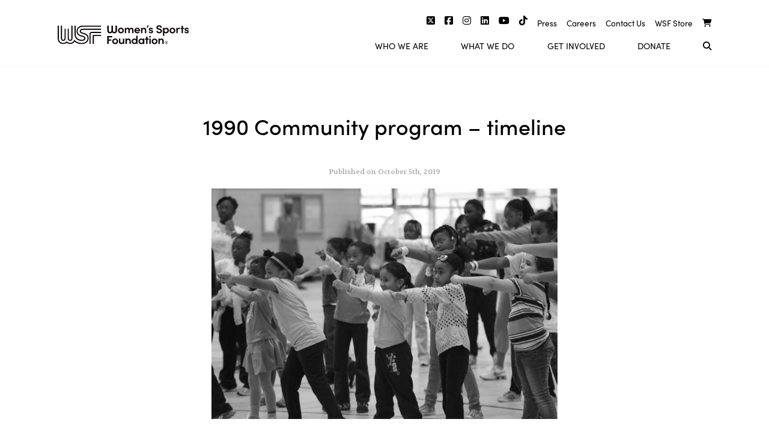

--- FILE ---
content_type: text/html; charset=UTF-8
request_url: https://www.womenssportsfoundation.org/who-we-are/attachment/1990-community-program/
body_size: 12981
content:
<!doctype html>
<html lang="en-US" xmlns:fb="https://www.facebook.com/2008/fbml" xmlns:addthis="https://www.addthis.com/help/api-spec" >
<head>
	<meta charset="UTF-8">
	<meta name="viewport" content="width=device-width, initial-scale=1">
	<link rel="profile" href="https://gmpg.org/xfn/11">
	<meta name='robots' content='index, follow, max-image-preview:large, max-snippet:-1, max-video-preview:-1' />
	<style>img:is([sizes="auto" i], [sizes^="auto," i]) { contain-intrinsic-size: 3000px 1500px }</style>
	
	<!-- This site is optimized with the Yoast SEO plugin v26.6 - https://yoast.com/wordpress/plugins/seo/ -->
	<title>1990 Community program - timeline - Women&#039;s Sports Foundation</title>
	<link rel="canonical" href="https://www.womenssportsfoundation.org/who-we-are/attachment/1990-community-program/" />
	<meta property="og:locale" content="en_US" />
	<meta property="og:type" content="article" />
	<meta property="og:title" content="1990 Community program - timeline - Women&#039;s Sports Foundation" />
	<meta property="og:description" content="girls from a women&#8217;s sports foundation community program" />
	<meta property="og:url" content="https://www.womenssportsfoundation.org/who-we-are/attachment/1990-community-program/" />
	<meta property="og:site_name" content="Women&#039;s Sports Foundation" />
	<meta property="article:modified_time" content="2020-06-22T19:01:41+00:00" />
	<meta property="og:image" content="https://www.womenssportsfoundation.org/who-we-are/attachment/1990-community-program" />
	<meta property="og:image:width" content="2000" />
	<meta property="og:image:height" content="1333" />
	<meta property="og:image:type" content="image/jpeg" />
	<meta name="twitter:card" content="summary_large_image" />
	<script type="application/ld+json" class="yoast-schema-graph">{"@context":"https://schema.org","@graph":[{"@type":"WebPage","@id":"https://www.womenssportsfoundation.org/who-we-are/attachment/1990-community-program/","url":"https://www.womenssportsfoundation.org/who-we-are/attachment/1990-community-program/","name":"1990 Community program - timeline - Women&#039;s Sports Foundation","isPartOf":{"@id":"https://www.womenssportsfoundation.org/#website"},"primaryImageOfPage":{"@id":"https://www.womenssportsfoundation.org/who-we-are/attachment/1990-community-program/#primaryimage"},"image":{"@id":"https://www.womenssportsfoundation.org/who-we-are/attachment/1990-community-program/#primaryimage"},"thumbnailUrl":"https://www.womenssportsfoundation.org/wp-content/uploads/2019/10/1990-Community-program.jpg","datePublished":"2019-10-05T18:33:58+00:00","dateModified":"2020-06-22T19:01:41+00:00","breadcrumb":{"@id":"https://www.womenssportsfoundation.org/who-we-are/attachment/1990-community-program/#breadcrumb"},"inLanguage":"en-US","potentialAction":[{"@type":"ReadAction","target":["https://www.womenssportsfoundation.org/who-we-are/attachment/1990-community-program/"]}]},{"@type":"ImageObject","inLanguage":"en-US","@id":"https://www.womenssportsfoundation.org/who-we-are/attachment/1990-community-program/#primaryimage","url":"https://www.womenssportsfoundation.org/wp-content/uploads/2019/10/1990-Community-program.jpg","contentUrl":"https://www.womenssportsfoundation.org/wp-content/uploads/2019/10/1990-Community-program.jpg","width":2000,"height":1333,"caption":"Girls participating in a WSF program"},{"@type":"BreadcrumbList","@id":"https://www.womenssportsfoundation.org/who-we-are/attachment/1990-community-program/#breadcrumb","itemListElement":[{"@type":"ListItem","position":1,"name":"Home","item":"https://www.womenssportsfoundation.org/"},{"@type":"ListItem","position":2,"name":"Who We Are","item":"https://www.womenssportsfoundation.org/who-we-are/"},{"@type":"ListItem","position":3,"name":"1990 Community program &#8211; timeline"}]},{"@type":"WebSite","@id":"https://www.womenssportsfoundation.org/#website","url":"https://www.womenssportsfoundation.org/","name":"Women&#039;s Sports Foundation","description":"","potentialAction":[{"@type":"SearchAction","target":{"@type":"EntryPoint","urlTemplate":"https://www.womenssportsfoundation.org/?s={search_term_string}"},"query-input":{"@type":"PropertyValueSpecification","valueRequired":true,"valueName":"search_term_string"}}],"inLanguage":"en-US"}]}</script>
	<!-- / Yoast SEO plugin. -->


<link rel='dns-prefetch' href='//cdnjs.cloudflare.com' />
<link rel='dns-prefetch' href='//s7.addthis.com' />
<link rel='dns-prefetch' href='//ajax.googleapis.com' />
<link rel="alternate" type="application/rss+xml" title="Women&#039;s Sports Foundation &raquo; Feed" href="https://www.womenssportsfoundation.org/feed/" />
<link rel="alternate" type="application/rss+xml" title="Women&#039;s Sports Foundation &raquo; Comments Feed" href="https://www.womenssportsfoundation.org/comments/feed/" />
<script type="text/javascript">
/* <![CDATA[ */
window._wpemojiSettings = {"baseUrl":"https:\/\/s.w.org\/images\/core\/emoji\/16.0.1\/72x72\/","ext":".png","svgUrl":"https:\/\/s.w.org\/images\/core\/emoji\/16.0.1\/svg\/","svgExt":".svg","source":{"concatemoji":"https:\/\/www.womenssportsfoundation.org\/wp-includes\/js\/wp-emoji-release.min.js?ver=6.8.3"}};
/*! This file is auto-generated */
!function(s,n){var o,i,e;function c(e){try{var t={supportTests:e,timestamp:(new Date).valueOf()};sessionStorage.setItem(o,JSON.stringify(t))}catch(e){}}function p(e,t,n){e.clearRect(0,0,e.canvas.width,e.canvas.height),e.fillText(t,0,0);var t=new Uint32Array(e.getImageData(0,0,e.canvas.width,e.canvas.height).data),a=(e.clearRect(0,0,e.canvas.width,e.canvas.height),e.fillText(n,0,0),new Uint32Array(e.getImageData(0,0,e.canvas.width,e.canvas.height).data));return t.every(function(e,t){return e===a[t]})}function u(e,t){e.clearRect(0,0,e.canvas.width,e.canvas.height),e.fillText(t,0,0);for(var n=e.getImageData(16,16,1,1),a=0;a<n.data.length;a++)if(0!==n.data[a])return!1;return!0}function f(e,t,n,a){switch(t){case"flag":return n(e,"\ud83c\udff3\ufe0f\u200d\u26a7\ufe0f","\ud83c\udff3\ufe0f\u200b\u26a7\ufe0f")?!1:!n(e,"\ud83c\udde8\ud83c\uddf6","\ud83c\udde8\u200b\ud83c\uddf6")&&!n(e,"\ud83c\udff4\udb40\udc67\udb40\udc62\udb40\udc65\udb40\udc6e\udb40\udc67\udb40\udc7f","\ud83c\udff4\u200b\udb40\udc67\u200b\udb40\udc62\u200b\udb40\udc65\u200b\udb40\udc6e\u200b\udb40\udc67\u200b\udb40\udc7f");case"emoji":return!a(e,"\ud83e\udedf")}return!1}function g(e,t,n,a){var r="undefined"!=typeof WorkerGlobalScope&&self instanceof WorkerGlobalScope?new OffscreenCanvas(300,150):s.createElement("canvas"),o=r.getContext("2d",{willReadFrequently:!0}),i=(o.textBaseline="top",o.font="600 32px Arial",{});return e.forEach(function(e){i[e]=t(o,e,n,a)}),i}function t(e){var t=s.createElement("script");t.src=e,t.defer=!0,s.head.appendChild(t)}"undefined"!=typeof Promise&&(o="wpEmojiSettingsSupports",i=["flag","emoji"],n.supports={everything:!0,everythingExceptFlag:!0},e=new Promise(function(e){s.addEventListener("DOMContentLoaded",e,{once:!0})}),new Promise(function(t){var n=function(){try{var e=JSON.parse(sessionStorage.getItem(o));if("object"==typeof e&&"number"==typeof e.timestamp&&(new Date).valueOf()<e.timestamp+604800&&"object"==typeof e.supportTests)return e.supportTests}catch(e){}return null}();if(!n){if("undefined"!=typeof Worker&&"undefined"!=typeof OffscreenCanvas&&"undefined"!=typeof URL&&URL.createObjectURL&&"undefined"!=typeof Blob)try{var e="postMessage("+g.toString()+"("+[JSON.stringify(i),f.toString(),p.toString(),u.toString()].join(",")+"));",a=new Blob([e],{type:"text/javascript"}),r=new Worker(URL.createObjectURL(a),{name:"wpTestEmojiSupports"});return void(r.onmessage=function(e){c(n=e.data),r.terminate(),t(n)})}catch(e){}c(n=g(i,f,p,u))}t(n)}).then(function(e){for(var t in e)n.supports[t]=e[t],n.supports.everything=n.supports.everything&&n.supports[t],"flag"!==t&&(n.supports.everythingExceptFlag=n.supports.everythingExceptFlag&&n.supports[t]);n.supports.everythingExceptFlag=n.supports.everythingExceptFlag&&!n.supports.flag,n.DOMReady=!1,n.readyCallback=function(){n.DOMReady=!0}}).then(function(){return e}).then(function(){var e;n.supports.everything||(n.readyCallback(),(e=n.source||{}).concatemoji?t(e.concatemoji):e.wpemoji&&e.twemoji&&(t(e.twemoji),t(e.wpemoji)))}))}((window,document),window._wpemojiSettings);
/* ]]> */
</script>
		
	<style id='wp-emoji-styles-inline-css' type='text/css'>

	img.wp-smiley, img.emoji {
		display: inline !important;
		border: none !important;
		box-shadow: none !important;
		height: 1em !important;
		width: 1em !important;
		margin: 0 0.07em !important;
		vertical-align: -0.1em !important;
		background: none !important;
		padding: 0 !important;
	}
</style>
<link rel='stylesheet' id='wp-block-library-css' href='https://www.womenssportsfoundation.org/wp-includes/css/dist/block-library/style.min.css?ver=6.8.3' type='text/css' media='all' />
<style id='classic-theme-styles-inline-css' type='text/css'>
/*! This file is auto-generated */
.wp-block-button__link{color:#fff;background-color:#32373c;border-radius:9999px;box-shadow:none;text-decoration:none;padding:calc(.667em + 2px) calc(1.333em + 2px);font-size:1.125em}.wp-block-file__button{background:#32373c;color:#fff;text-decoration:none}
</style>
<style id='safe-svg-svg-icon-style-inline-css' type='text/css'>
.safe-svg-cover{text-align:center}.safe-svg-cover .safe-svg-inside{display:inline-block;max-width:100%}.safe-svg-cover svg{fill:currentColor;height:100%;max-height:100%;max-width:100%;width:100%}

</style>
<style id='global-styles-inline-css' type='text/css'>
:root{--wp--preset--aspect-ratio--square: 1;--wp--preset--aspect-ratio--4-3: 4/3;--wp--preset--aspect-ratio--3-4: 3/4;--wp--preset--aspect-ratio--3-2: 3/2;--wp--preset--aspect-ratio--2-3: 2/3;--wp--preset--aspect-ratio--16-9: 16/9;--wp--preset--aspect-ratio--9-16: 9/16;--wp--preset--color--black: #000000;--wp--preset--color--cyan-bluish-gray: #abb8c3;--wp--preset--color--white: #ffffff;--wp--preset--color--pale-pink: #f78da7;--wp--preset--color--vivid-red: #cf2e2e;--wp--preset--color--luminous-vivid-orange: #ff6900;--wp--preset--color--luminous-vivid-amber: #fcb900;--wp--preset--color--light-green-cyan: #7bdcb5;--wp--preset--color--vivid-green-cyan: #00d084;--wp--preset--color--pale-cyan-blue: #8ed1fc;--wp--preset--color--vivid-cyan-blue: #0693e3;--wp--preset--color--vivid-purple: #9b51e0;--wp--preset--gradient--vivid-cyan-blue-to-vivid-purple: linear-gradient(135deg,rgba(6,147,227,1) 0%,rgb(155,81,224) 100%);--wp--preset--gradient--light-green-cyan-to-vivid-green-cyan: linear-gradient(135deg,rgb(122,220,180) 0%,rgb(0,208,130) 100%);--wp--preset--gradient--luminous-vivid-amber-to-luminous-vivid-orange: linear-gradient(135deg,rgba(252,185,0,1) 0%,rgba(255,105,0,1) 100%);--wp--preset--gradient--luminous-vivid-orange-to-vivid-red: linear-gradient(135deg,rgba(255,105,0,1) 0%,rgb(207,46,46) 100%);--wp--preset--gradient--very-light-gray-to-cyan-bluish-gray: linear-gradient(135deg,rgb(238,238,238) 0%,rgb(169,184,195) 100%);--wp--preset--gradient--cool-to-warm-spectrum: linear-gradient(135deg,rgb(74,234,220) 0%,rgb(151,120,209) 20%,rgb(207,42,186) 40%,rgb(238,44,130) 60%,rgb(251,105,98) 80%,rgb(254,248,76) 100%);--wp--preset--gradient--blush-light-purple: linear-gradient(135deg,rgb(255,206,236) 0%,rgb(152,150,240) 100%);--wp--preset--gradient--blush-bordeaux: linear-gradient(135deg,rgb(254,205,165) 0%,rgb(254,45,45) 50%,rgb(107,0,62) 100%);--wp--preset--gradient--luminous-dusk: linear-gradient(135deg,rgb(255,203,112) 0%,rgb(199,81,192) 50%,rgb(65,88,208) 100%);--wp--preset--gradient--pale-ocean: linear-gradient(135deg,rgb(255,245,203) 0%,rgb(182,227,212) 50%,rgb(51,167,181) 100%);--wp--preset--gradient--electric-grass: linear-gradient(135deg,rgb(202,248,128) 0%,rgb(113,206,126) 100%);--wp--preset--gradient--midnight: linear-gradient(135deg,rgb(2,3,129) 0%,rgb(40,116,252) 100%);--wp--preset--font-size--small: 13px;--wp--preset--font-size--medium: 20px;--wp--preset--font-size--large: 36px;--wp--preset--font-size--x-large: 42px;--wp--preset--spacing--20: 0.44rem;--wp--preset--spacing--30: 0.67rem;--wp--preset--spacing--40: 1rem;--wp--preset--spacing--50: 1.5rem;--wp--preset--spacing--60: 2.25rem;--wp--preset--spacing--70: 3.38rem;--wp--preset--spacing--80: 5.06rem;--wp--preset--shadow--natural: 6px 6px 9px rgba(0, 0, 0, 0.2);--wp--preset--shadow--deep: 12px 12px 50px rgba(0, 0, 0, 0.4);--wp--preset--shadow--sharp: 6px 6px 0px rgba(0, 0, 0, 0.2);--wp--preset--shadow--outlined: 6px 6px 0px -3px rgba(255, 255, 255, 1), 6px 6px rgba(0, 0, 0, 1);--wp--preset--shadow--crisp: 6px 6px 0px rgba(0, 0, 0, 1);}:where(.is-layout-flex){gap: 0.5em;}:where(.is-layout-grid){gap: 0.5em;}body .is-layout-flex{display: flex;}.is-layout-flex{flex-wrap: wrap;align-items: center;}.is-layout-flex > :is(*, div){margin: 0;}body .is-layout-grid{display: grid;}.is-layout-grid > :is(*, div){margin: 0;}:where(.wp-block-columns.is-layout-flex){gap: 2em;}:where(.wp-block-columns.is-layout-grid){gap: 2em;}:where(.wp-block-post-template.is-layout-flex){gap: 1.25em;}:where(.wp-block-post-template.is-layout-grid){gap: 1.25em;}.has-black-color{color: var(--wp--preset--color--black) !important;}.has-cyan-bluish-gray-color{color: var(--wp--preset--color--cyan-bluish-gray) !important;}.has-white-color{color: var(--wp--preset--color--white) !important;}.has-pale-pink-color{color: var(--wp--preset--color--pale-pink) !important;}.has-vivid-red-color{color: var(--wp--preset--color--vivid-red) !important;}.has-luminous-vivid-orange-color{color: var(--wp--preset--color--luminous-vivid-orange) !important;}.has-luminous-vivid-amber-color{color: var(--wp--preset--color--luminous-vivid-amber) !important;}.has-light-green-cyan-color{color: var(--wp--preset--color--light-green-cyan) !important;}.has-vivid-green-cyan-color{color: var(--wp--preset--color--vivid-green-cyan) !important;}.has-pale-cyan-blue-color{color: var(--wp--preset--color--pale-cyan-blue) !important;}.has-vivid-cyan-blue-color{color: var(--wp--preset--color--vivid-cyan-blue) !important;}.has-vivid-purple-color{color: var(--wp--preset--color--vivid-purple) !important;}.has-black-background-color{background-color: var(--wp--preset--color--black) !important;}.has-cyan-bluish-gray-background-color{background-color: var(--wp--preset--color--cyan-bluish-gray) !important;}.has-white-background-color{background-color: var(--wp--preset--color--white) !important;}.has-pale-pink-background-color{background-color: var(--wp--preset--color--pale-pink) !important;}.has-vivid-red-background-color{background-color: var(--wp--preset--color--vivid-red) !important;}.has-luminous-vivid-orange-background-color{background-color: var(--wp--preset--color--luminous-vivid-orange) !important;}.has-luminous-vivid-amber-background-color{background-color: var(--wp--preset--color--luminous-vivid-amber) !important;}.has-light-green-cyan-background-color{background-color: var(--wp--preset--color--light-green-cyan) !important;}.has-vivid-green-cyan-background-color{background-color: var(--wp--preset--color--vivid-green-cyan) !important;}.has-pale-cyan-blue-background-color{background-color: var(--wp--preset--color--pale-cyan-blue) !important;}.has-vivid-cyan-blue-background-color{background-color: var(--wp--preset--color--vivid-cyan-blue) !important;}.has-vivid-purple-background-color{background-color: var(--wp--preset--color--vivid-purple) !important;}.has-black-border-color{border-color: var(--wp--preset--color--black) !important;}.has-cyan-bluish-gray-border-color{border-color: var(--wp--preset--color--cyan-bluish-gray) !important;}.has-white-border-color{border-color: var(--wp--preset--color--white) !important;}.has-pale-pink-border-color{border-color: var(--wp--preset--color--pale-pink) !important;}.has-vivid-red-border-color{border-color: var(--wp--preset--color--vivid-red) !important;}.has-luminous-vivid-orange-border-color{border-color: var(--wp--preset--color--luminous-vivid-orange) !important;}.has-luminous-vivid-amber-border-color{border-color: var(--wp--preset--color--luminous-vivid-amber) !important;}.has-light-green-cyan-border-color{border-color: var(--wp--preset--color--light-green-cyan) !important;}.has-vivid-green-cyan-border-color{border-color: var(--wp--preset--color--vivid-green-cyan) !important;}.has-pale-cyan-blue-border-color{border-color: var(--wp--preset--color--pale-cyan-blue) !important;}.has-vivid-cyan-blue-border-color{border-color: var(--wp--preset--color--vivid-cyan-blue) !important;}.has-vivid-purple-border-color{border-color: var(--wp--preset--color--vivid-purple) !important;}.has-vivid-cyan-blue-to-vivid-purple-gradient-background{background: var(--wp--preset--gradient--vivid-cyan-blue-to-vivid-purple) !important;}.has-light-green-cyan-to-vivid-green-cyan-gradient-background{background: var(--wp--preset--gradient--light-green-cyan-to-vivid-green-cyan) !important;}.has-luminous-vivid-amber-to-luminous-vivid-orange-gradient-background{background: var(--wp--preset--gradient--luminous-vivid-amber-to-luminous-vivid-orange) !important;}.has-luminous-vivid-orange-to-vivid-red-gradient-background{background: var(--wp--preset--gradient--luminous-vivid-orange-to-vivid-red) !important;}.has-very-light-gray-to-cyan-bluish-gray-gradient-background{background: var(--wp--preset--gradient--very-light-gray-to-cyan-bluish-gray) !important;}.has-cool-to-warm-spectrum-gradient-background{background: var(--wp--preset--gradient--cool-to-warm-spectrum) !important;}.has-blush-light-purple-gradient-background{background: var(--wp--preset--gradient--blush-light-purple) !important;}.has-blush-bordeaux-gradient-background{background: var(--wp--preset--gradient--blush-bordeaux) !important;}.has-luminous-dusk-gradient-background{background: var(--wp--preset--gradient--luminous-dusk) !important;}.has-pale-ocean-gradient-background{background: var(--wp--preset--gradient--pale-ocean) !important;}.has-electric-grass-gradient-background{background: var(--wp--preset--gradient--electric-grass) !important;}.has-midnight-gradient-background{background: var(--wp--preset--gradient--midnight) !important;}.has-small-font-size{font-size: var(--wp--preset--font-size--small) !important;}.has-medium-font-size{font-size: var(--wp--preset--font-size--medium) !important;}.has-large-font-size{font-size: var(--wp--preset--font-size--large) !important;}.has-x-large-font-size{font-size: var(--wp--preset--font-size--x-large) !important;}
:where(.wp-block-post-template.is-layout-flex){gap: 1.25em;}:where(.wp-block-post-template.is-layout-grid){gap: 1.25em;}
:where(.wp-block-columns.is-layout-flex){gap: 2em;}:where(.wp-block-columns.is-layout-grid){gap: 2em;}
:root :where(.wp-block-pullquote){font-size: 1.5em;line-height: 1.6;}
</style>
<link rel='stylesheet' id='albdesign-wc-donation-frontend-css' href='https://www.womenssportsfoundation.org/wp-content/plugins/codecanyon-39xLnyUM-woocommerce-donation-plugin/assets/css/frontend.css?ver=6.8.3' type='text/css' media='all' />
<link rel='stylesheet' id='related-posts-by-taxonomy-css' href='https://www.womenssportsfoundation.org/wp-content/plugins/related-posts-by-taxonomy/includes/assets/css/styles.css?ver=6.8.3' type='text/css' media='all' />
<link rel='stylesheet' id='woocommerce-layout-css' href='https://www.womenssportsfoundation.org/wp-content/plugins/woocommerce/assets/css/woocommerce-layout.css?ver=10.4.2' type='text/css' media='all' />
<link rel='stylesheet' id='woocommerce-smallscreen-css' href='https://www.womenssportsfoundation.org/wp-content/plugins/woocommerce/assets/css/woocommerce-smallscreen.css?ver=10.4.2' type='text/css' media='only screen and (max-width: 768px)' />
<link rel='stylesheet' id='woocommerce-general-css' href='https://www.womenssportsfoundation.org/wp-content/plugins/woocommerce/assets/css/woocommerce.css?ver=10.4.2' type='text/css' media='all' />
<style id='woocommerce-inline-inline-css' type='text/css'>
.woocommerce form .form-row .required { visibility: visible; }
</style>
<link rel='stylesheet' id='wp-rest-filter-css' href='https://www.womenssportsfoundation.org/wp-content/plugins/wp-rest-filter/public/css/wp-rest-filter-public.css?ver=1.4.3' type='text/css' media='all' />
<link rel='stylesheet' id='wsf2-style-css' href='https://www.womenssportsfoundation.org/wp-content/themes/wsf2/style.css?ver=6.8.3' type='text/css' media='all' />
<link rel='stylesheet' id='wsf2-style-custom-css' href='https://www.womenssportsfoundation.org/wp-content/themes/wsf2/style/style.css?ver=6.8.3' type='text/css' media='all' />
<link rel='stylesheet' id='fontawesome-css' href='https://www.womenssportsfoundation.org/wp-content/themes/wsf2/fontawesome/css/all.css?ver=6.8.3' type='text/css' media='all' />
<link rel='stylesheet' id='slick-css-css' href='https://cdnjs.cloudflare.com/ajax/libs/slick-carousel/1.8.1/slick.min.css?ver=6.8.3' type='text/css' media='all' />
<link rel='stylesheet' id='slick-theme-css-css' href='https://cdnjs.cloudflare.com/ajax/libs/slick-carousel/1.8.1/slick-theme.min.css?ver=6.8.3' type='text/css' media='all' />
<link rel='stylesheet' id='wc-lottery-css' href='https://www.womenssportsfoundation.org/wp-content/plugins/woocommerce-lottery/public/css/wc-lottery-public.css' type='text/css' media='all' />
<link rel='stylesheet' id='wp-pagenavi-css' href='https://www.womenssportsfoundation.org/wp-content/plugins/wp-pagenavi/pagenavi-css.css?ver=2.70' type='text/css' media='all' />
<link rel='stylesheet' id='tablepress-default-css' href='https://www.womenssportsfoundation.org/wp-content/plugins/tablepress/css/build/default.css?ver=3.2.6' type='text/css' media='all' />
<link rel='stylesheet' id='addthis_all_pages-css' href='https://www.womenssportsfoundation.org/wp-content/plugins/addthis/frontend/build/addthis_wordpress_public.min.css?ver=6.8.3' type='text/css' media='all' />
<link rel='stylesheet' id='wp-paginate-css' href='https://www.womenssportsfoundation.org/wp-content/plugins/wp-paginate/css/wp-paginate.css?ver=2.2.4' type='text/css' media='screen' />
<script type="text/javascript" src="//ajax.googleapis.com/ajax/libs/jquery/1.11.3/jquery.min.js?ver=1.11.3" id="jquery-js"></script>
<script type="text/javascript" src="https://www.womenssportsfoundation.org/wp-content/plugins/woocommerce/assets/js/jquery-blockui/jquery.blockUI.min.js?ver=2.7.0-wc.10.4.2" id="wc-jquery-blockui-js" defer="defer" data-wp-strategy="defer"></script>
<script type="text/javascript" id="wc-add-to-cart-js-extra">
/* <![CDATA[ */
var wc_add_to_cart_params = {"ajax_url":"\/wp-admin\/admin-ajax.php","wc_ajax_url":"\/?wc-ajax=%%endpoint%%","i18n_view_cart":"View cart","cart_url":"https:\/\/www.womenssportsfoundation.org\/cart\/","is_cart":"","cart_redirect_after_add":"no"};
/* ]]> */
</script>
<script type="text/javascript" src="https://www.womenssportsfoundation.org/wp-content/plugins/woocommerce/assets/js/frontend/add-to-cart.min.js?ver=10.4.2" id="wc-add-to-cart-js" defer="defer" data-wp-strategy="defer"></script>
<script type="text/javascript" src="https://www.womenssportsfoundation.org/wp-content/plugins/woocommerce/assets/js/js-cookie/js.cookie.min.js?ver=2.1.4-wc.10.4.2" id="wc-js-cookie-js" defer="defer" data-wp-strategy="defer"></script>
<script type="text/javascript" id="woocommerce-js-extra">
/* <![CDATA[ */
var woocommerce_params = {"ajax_url":"\/wp-admin\/admin-ajax.php","wc_ajax_url":"\/?wc-ajax=%%endpoint%%","i18n_password_show":"Show password","i18n_password_hide":"Hide password"};
/* ]]> */
</script>
<script type="text/javascript" src="https://www.womenssportsfoundation.org/wp-content/plugins/woocommerce/assets/js/frontend/woocommerce.min.js?ver=10.4.2" id="woocommerce-js" defer="defer" data-wp-strategy="defer"></script>
<script type="text/javascript" src="https://www.womenssportsfoundation.org/wp-content/plugins/wp-rest-filter/public/js/wp-rest-filter-public.js?ver=1.4.3" id="wp-rest-filter-js"></script>
<script type="text/javascript" src="https://www.womenssportsfoundation.org/wp-content/plugins/woocommerce-lottery/public/js/jquery.plugin.min.js?ver=1.1.22%20" id="wc-lottery-jquery-plugin-js"></script>
<script type="text/javascript" src="https://www.womenssportsfoundation.org/wp-content/plugins/woocommerce-lottery/public/js/jquery.countdown.min.js?ver=1.1.22%20" id="wc-lottery-countdown-js"></script>
<script type="text/javascript" id="wc-lottery-countdown-language-js-extra">
/* <![CDATA[ */
var wc_lottery_language_data = {"labels":{"Years":"Years","Months":"Months","Weeks":"Weeks","Days":"Days","Hours":"Hours","Minutes":"Minutes","Seconds":"Seconds"},"labels1":{"Year":"Year","Month":"Month","Week":"Week","Day":"Day","Hour":"Hour","Minute":"Minute","Second":"Second"},"compactLabels":{"y":"y","m":"m","w":"w","d":"d"}};
/* ]]> */
</script>
<script type="text/javascript" src="https://www.womenssportsfoundation.org/wp-content/plugins/woocommerce-lottery/public/js/jquery.countdown.language.js?ver=1.1.22%20" id="wc-lottery-countdown-language-js"></script>
<script type="text/javascript" id="wc-lottery-js-extra">
/* <![CDATA[ */
var wc_lottery_data = {"finished":"Lottery has finished! Please refresh page to see winners.","gtm_offset":"-4","started":"Lottery has started! Please refresh page.","compact_counter":"no"};
/* ]]> */
</script>
<script type="text/javascript" src="https://www.womenssportsfoundation.org/wp-content/plugins/woocommerce-lottery/public/js/wc-lottery-public.js?ver=1.1.22%20" id="wc-lottery-js"></script>
<script type="text/javascript" src="https://s7.addthis.com/js/300/addthis_widget.js?ver=6.8.3#pubid=wp-2d23f09892f5f657a26ead37107fe5b8" id="addthis_widget-js"></script>
<link rel="https://api.w.org/" href="https://www.womenssportsfoundation.org/wp-json/" /><link rel="alternate" title="JSON" type="application/json" href="https://www.womenssportsfoundation.org/wp-json/wp/v2/media/9804" /><link rel="EditURI" type="application/rsd+xml" title="RSD" href="https://www.womenssportsfoundation.org/xmlrpc.php?rsd" />
<link rel='shortlink' href='https://www.womenssportsfoundation.org/?p=9804' />
<link rel="alternate" title="oEmbed (JSON)" type="application/json+oembed" href="https://www.womenssportsfoundation.org/wp-json/oembed/1.0/embed?url=https%3A%2F%2Fwww.womenssportsfoundation.org%2Fwho-we-are%2Fattachment%2F1990-community-program%2F" />
<link rel="alternate" title="oEmbed (XML)" type="text/xml+oembed" href="https://www.womenssportsfoundation.org/wp-json/oembed/1.0/embed?url=https%3A%2F%2Fwww.womenssportsfoundation.org%2Fwho-we-are%2Fattachment%2F1990-community-program%2F&#038;format=xml" />
<style>:root {
			--lazy-loader-animation-duration: 300ms;
		}
		  
		.lazyload {
	display: block;
}

.lazyload,
        .lazyloading {
			opacity: 0;
		}


		.lazyloaded {
			opacity: 1;
			transition: opacity 300ms;
			transition: opacity var(--lazy-loader-animation-duration);
		}</style><noscript><style>.lazyload { display: none; } .lazyload[class*="lazy-loader-background-element-"] { display: block; opacity: 1; }</style></noscript><style type="text/css">dd ul.bulleted {  float:none;clear:both; }</style>	<noscript><style>.woocommerce-product-gallery{ opacity: 1 !important; }</style></noscript>
	
<!-- BEGIN recaptcha, injected by plugin wp-recaptcha-integration  -->

<!-- END recaptcha -->
<script data-cfasync="false" type="text/javascript">if (window.addthis_product === undefined) { window.addthis_product = "wpp"; } if (window.wp_product_version === undefined) { window.wp_product_version = "wpp-6.2.7"; } if (window.addthis_share === undefined) { window.addthis_share = {}; } if (window.addthis_config === undefined) { window.addthis_config = {"data_track_clickback":true,"ignore_server_config":true,"ui_atversion":300}; } if (window.addthis_layers === undefined) { window.addthis_layers = {}; } if (window.addthis_layers_tools === undefined) { window.addthis_layers_tools = [{"responsiveshare":{"numPreferredServices":1,"counts":"none","size":"32px","style":"responsive","shareCountThreshold":0,"services":"addthis","elements":".addthis_inline_share_toolbox_5hhu","id":"responsiveshare"}}]; } else { window.addthis_layers_tools.push({"responsiveshare":{"numPreferredServices":1,"counts":"none","size":"32px","style":"responsive","shareCountThreshold":0,"services":"addthis","elements":".addthis_inline_share_toolbox_5hhu","id":"responsiveshare"}});  } if (window.addthis_plugin_info === undefined) { window.addthis_plugin_info = {"info_status":"enabled","cms_name":"WordPress","plugin_name":"Share Buttons by AddThis","plugin_version":"6.2.7","plugin_mode":"WordPress","anonymous_profile_id":"wp-2d23f09892f5f657a26ead37107fe5b8","page_info":{"template":"posts","post_type":""},"sharing_enabled_on_post_via_metabox":false}; } 
                    (function() {
                      var first_load_interval_id = setInterval(function () {
                        if (typeof window.addthis !== 'undefined') {
                          window.clearInterval(first_load_interval_id);
                          if (typeof window.addthis_layers !== 'undefined' && Object.getOwnPropertyNames(window.addthis_layers).length > 0) {
                            window.addthis.layers(window.addthis_layers);
                          }
                          if (Array.isArray(window.addthis_layers_tools)) {
                            for (i = 0; i < window.addthis_layers_tools.length; i++) {
                              window.addthis.layers(window.addthis_layers_tools[i]);
                            }
                          }
                        }
                     },1000)
                    }());
                </script>		<style type="text/css" id="wp-custom-css">
			body.term-title-ix #archive-article-8085{
	background: white;
}

body.term-title-ix #archive-article-8068{
	background: #0584DF;
}

.press-bkg-col {
	background-size: 100% auto !important;
}		</style>
			<!-- Google Tag Manager -->
	<script>(function(w,d,s,l,i){w[l]=w[l]||[];w[l].push({'gtm.start':
	new Date().getTime(),event:'gtm.js'});var f=d.getElementsByTagName(s)[0],
	j=d.createElement(s),dl=l!='dataLayer'?'&l='+l:'';j.async=true;j.src=
	'https://www.googletagmanager.com/gtm.js?id='+i+dl;f.parentNode.insertBefore(j,f);
	})(window,document,'script','dataLayer','GTM-P3M63ML');</script>
	<!-- End Google Tag Manager -->

</head>

<body class="attachment wp-singular attachment-template-default single single-attachment postid-9804 attachmentid-9804 attachment-jpeg wp-theme-wsf2 theme-wsf2 woocommerce-no-js">
<!-- Google Tag Manager (noscript) -->
<noscript><iframe src="https://www.googletagmanager.com/ns.html?id=GTM-P3M63ML"
height="0" width="0" style="display:none;visibility:hidden"></iframe></noscript>
<!-- End Google Tag Manager (noscript) -->
<div class="faux-loader"></div>
<header class="site-header" id="top">
	<div class="contain site-header-contain">
		<div class="site-logo">
			<a href="https://www.womenssportsfoundation.org"><img src="/wp-content/themes/wsf2/images/wsf_logo_black.svg" alt="Women's Sports Foundation" /></a>
		</div>
		<div class="site-nav">
			<div class="top-site-nav">
				<div class="social-top-nav">
					<a href="https://twitter.com/womenssportsfdn" target="_blank">
						<i class="fa-brands fa-square-x-twitter"></i>
					</a>
					<a href="https://www.facebook.com/WomensSportsFoundation" target="_blank">
						<i class="fab fa-facebook-square"></i>
					</a>
					<a href="https://www.instagram.com/womenssportsfoundation/" target="_blank">
						<i class="fab fa-instagram"></i>
					</a>
					<a href="https://www.linkedin.com/company/women's-sports-foundation" target="_blank">
						<i class="fab fa-linkedin"></i>
					</a>
					<a href="https://www.youtube.com/@WomensSportsFDN" target="_blank">
						<i class="fab fa-youtube"></i>
					</a>
					<a href="https://www.tiktok.com/@womenssportsfoundation?lang=en" target="_blank">
						<i class="fab fa-tiktok"></i>
					</a>
				</div>
				<div class="secondary-top-nav">
					<ul>
						<li>
							<a class="hvr-underline-from-left" id="press-link" href="https://www.womenssportsfoundation.org/press/press-releases/">Press</a>
						</li>
						<li>
							<a class="hvr-underline-from-left" id="career-link" href="https://www.womenssportsfoundation.org/careers">Careers</a>
						</li>
						<li>
							<a class="hvr-underline-from-left" id="contact-link" href="https://www.womenssportsfoundation.org/contact/">Contact Us</a>
						</li>
						<li>
							<a class="hvr-underline-from-left" id="shop-link" href="https://www.womenssportsfoundation.org/wsf-shop">WSF Store</a>
						</li>
						<li>
							<a href="https://www.womenssportsfoundation.org/cart"><i class="fas fa-shopping-cart"></i></a>
						</li>
					</ul>
				</div>
			</div>
			<div class="primary-site-nav">
			 	<div class="search-wrap-nav">

					 <form role="search" method="get" class="search-form" action="https://www.womenssportsfoundation.org/">
					    
					 	 <button type="submit" class="search-submit"><i class="fa fa-search"></i></button>
					    <label>
					        <span class="screen-reader-text">Search for:</span>
					        <input type="search" class="search-field"
					            placeholder="Search …"
					            value="" name="s"
					            title="Search for:" />
					    </label>
				    
				   
				  </form>
				  <span class="search-close">
			 			<!--<i class="fas fa-times"></i>-->
			 			x
			 		</span>
				</div>

					<!--<a class="hvr-underline-from-left" href="https://www.womenssportsfoundation.org/who-we-are/">Who We Are</a>
					<a class="hvr-underline-from-left"  href="https://www.womenssportsfoundation.org/what-we-do">What We Do</a>
					<a class="hvr-underline-from-left"  href="https://www.womenssportsfoundation.org/getting-involved/">Get Involved</a>
					<a class="hvr-underline-from-left"  href="https://www.womenssportsfoundation.org/support-us-2/">Support Us</a>-->
					<div class="menu-primary-nav-container"><ul id="menu-primary-nav" class="menu"><li id="menu-item-8057" class="menu-item menu-item-type-post_type menu-item-object-page menu-item-has-children menu-item-8057"><a href="https://www.womenssportsfoundation.org/who-we-are/">Who We Are</a>
<div class="custom-sub"><ul class="sub-menu">
	<li id="menu-item-8062" class="menu-item menu-item-type-custom menu-item-object-custom menu-item-8062"><a href="/who-we-are#history">WSF History</a></li>
	<li id="menu-item-8063" class="menu-item menu-item-type-post_type menu-item-object-page menu-item-8063"><a href="https://www.womenssportsfoundation.org/who-we-are/our-team/">Our Team</a></li>
	<li id="menu-item-9202" class="menu-item menu-item-type-custom menu-item-object-custom menu-item-9202"><a href="/who-we-are/athletes/?sport=featured">Athletes</a></li>
	<li id="menu-item-8271" class="menu-item menu-item-type-taxonomy menu-item-object-level menu-item-8271"><a href="https://www.womenssportsfoundation.org/level/national-partners/">Our Partners</a></li>
	<li id="menu-item-10070" class="menu-item menu-item-type-post_type menu-item-object-page menu-item-10070"><a href="https://www.womenssportsfoundation.org/who-we-are/financials/">Financials</a></li>
</ul></div>
</li>
<li id="menu-item-8058" class="menu-item menu-item-type-post_type menu-item-object-page menu-item-has-children menu-item-8058"><a href="https://www.womenssportsfoundation.org/what-we-do/">What We Do</a>
<div class="custom-sub"><ul class="sub-menu">
	<li id="menu-item-8145" class="menu-item menu-item-type-taxonomy menu-item-object-advocacy_category menu-item-8145"><a href="https://www.womenssportsfoundation.org/advocacy_category/title-ix/">Advocacy</a></li>
	<li id="menu-item-9991" class="menu-item menu-item-type-taxonomy menu-item-object-wsf_program_categories menu-item-9991"><a href="https://www.womenssportsfoundation.org/wsf_program_categories/girl-serving-programs/">Programs</a></li>
	<li id="menu-item-8241" class="menu-item menu-item-type-post_type menu-item-object-page menu-item-8241"><a href="https://www.womenssportsfoundation.org/what-we-do/wsf-research/">Research</a></li>
	<li id="menu-item-8147" class="menu-item menu-item-type-taxonomy menu-item-object-educational_resources_categories menu-item-8147"><a href="https://www.womenssportsfoundation.org/educational_resources_categories/curriculum-resources/">Resources</a></li>
	<li id="menu-item-9147" class="menu-item menu-item-type-post_type menu-item-object-page menu-item-9147"><a href="https://www.womenssportsfoundation.org/what-we-do/awards/">Awards</a></li>
</ul></div>
</li>
<li id="menu-item-8059" class="menu-item menu-item-type-post_type menu-item-object-page menu-item-has-children menu-item-8059"><a href="https://www.womenssportsfoundation.org/get-involved/">Get Involved</a>
<div class="custom-sub"><ul class="sub-menu">
	<li id="menu-item-11930" class="menu-item menu-item-type-post_type menu-item-object-page menu-item-11930"><a href="https://www.womenssportsfoundation.org/get-involved/we-play-interactive/">We Play Interactive</a></li>
	<li id="menu-item-10281" class="menu-item menu-item-type-post_type menu-item-object-page menu-item-10281"><a href="https://www.womenssportsfoundation.org/get-involved/ngwsd/">NGWSD</a></li>
	<li id="menu-item-9125" class="menu-item menu-item-type-post_type menu-item-object-page menu-item-9125"><a href="https://www.womenssportsfoundation.org/get-involved/annual-salute/">Annual Salute</a></li>
	<li id="menu-item-10799" class="menu-item menu-item-type-post_type menu-item-object-page menu-item-10799"><a href="https://www.womenssportsfoundation.org/the-equity-project/">The Equity Project Pledge</a></li>
	<li id="menu-item-8290" class="menu-item menu-item-type-custom menu-item-object-custom menu-item-8290"><a href="/get-involved#share-your-story">Share Your Story</a></li>
</ul></div>
</li>
<li id="menu-item-8061" class="menu-item menu-item-type-post_type menu-item-object-page menu-item-has-children menu-item-8061"><a href="https://www.womenssportsfoundation.org/support-us/">Donate</a>
<div class="custom-sub"><ul class="sub-menu">
	<li id="menu-item-16711" class="menu-item menu-item-type-post_type menu-item-object-page menu-item-16711"><a href="https://www.womenssportsfoundation.org/support-us/ways-to-give/">Ways to Give</a></li>
	<li id="menu-item-16712" class="menu-item menu-item-type-post_type menu-item-object-page menu-item-16712"><a href="https://www.womenssportsfoundation.org/support-us/planned-giving/">Planned Giving</a></li>
	<li id="menu-item-16713" class="menu-item menu-item-type-post_type menu-item-object-page menu-item-16713"><a href="https://www.womenssportsfoundation.org/support-us/fundraise-for-wsf/">Fundraise for WSF</a></li>
	<li id="menu-item-16714" class="menu-item menu-item-type-post_type menu-item-object-page menu-item-16714"><a href="https://www.womenssportsfoundation.org/get-involved/annual-salute/">Annual Salute</a></li>
	<li id="menu-item-16715" class="menu-item menu-item-type-post_type menu-item-object-page menu-item-16715"><a href="https://www.womenssportsfoundation.org/support-us/faqs/">FAQ</a></li>
	<li id="menu-item-16716" class="menu-item menu-item-type-post_type menu-item-object-page menu-item-16716"><a href="https://www.womenssportsfoundation.org/support-us/make-a-donation/">DONATE NOW</a></li>
</ul></div>
</li>
<li id="menu-item-8969" class="primary-search-trigger menu-item menu-item-type-custom menu-item-object-custom menu-item-8969"><a href="#"><i class="fas fa-search"></i></a></li>
</ul></div>
					<!--<a class=""  href="#"><i class="fas fa-search"></i></a>-->
				
			</div>
		</div>
	</div>

</header>

<div class="hamberder">
	<div id="nav-icon1">
	  <span></span>
	  <span></span>
	  <span></span>
	</div>
</div>


<div class="sm-nav">
	<div class="sm-nav-search">
		 <form role="search" method="get" class="search-form" action="https://www.womenssportsfoundation.org/">
					    
		 	 <button type="submit" class="search-submit"><i class="fa fa-search"></i></button>
		    <label>
		        <span class="screen-reader-text">Search for:</span>
		        <input type="search" class="search-field"
		            placeholder="Search …"
		            value="" name="s"
		            title="Search for:" />
		    </label>
	    
	   
	  </form>
	</div>
	<div class="sm-nav-inside">
			<div class="menu-small-device-nav-container"><ul id="menu-small-device-nav" class="menu"><li id="menu-item-9344" class="sm-nav-home menu-item menu-item-type-post_type menu-item-object-page menu-item-home menu-item-9344"><a href="https://www.womenssportsfoundation.org/">WSF</a></li>
<li id="menu-item-10808" class="sm-nav-cart-item menu-item menu-item-type-post_type menu-item-object-page menu-item-10808"><a href="https://www.womenssportsfoundation.org/cart/"><i class="fas fa-shopping-cart"></i> View Cart</a></li>
<li id="menu-item-9350" class="menu-item menu-item-type-post_type menu-item-object-page menu-item-has-children menu-item-9350"><a href="https://www.womenssportsfoundation.org/who-we-are/">Who We Are</a>
<ul class="sub-menu">
	<li id="menu-item-9356" class="menu-item menu-item-type-custom menu-item-object-custom menu-item-9356"><a href="/who-we-are#history">WSF History</a></li>
	<li id="menu-item-9359" class="menu-item menu-item-type-post_type menu-item-object-page menu-item-9359"><a href="https://www.womenssportsfoundation.org/who-we-are/our-team/">Our Team</a></li>
	<li id="menu-item-9357" class="menu-item menu-item-type-post_type menu-item-object-page menu-item-9357"><a href="https://www.womenssportsfoundation.org/who-we-are/athletes/">Athletes</a></li>
	<li id="menu-item-9958" class="menu-item menu-item-type-taxonomy menu-item-object-level menu-item-9958"><a href="https://www.womenssportsfoundation.org/level/national-partners/">Our Partners</a></li>
	<li id="menu-item-10069" class="menu-item menu-item-type-post_type menu-item-object-page menu-item-10069"><a href="https://www.womenssportsfoundation.org/who-we-are/financials/">Financials</a></li>
</ul>
</li>
<li id="menu-item-9349" class="menu-item menu-item-type-post_type menu-item-object-page menu-item-has-children menu-item-9349"><a href="https://www.womenssportsfoundation.org/what-we-do/">What We Do</a>
<ul class="sub-menu">
	<li id="menu-item-9383" class="menu-item menu-item-type-taxonomy menu-item-object-advocacy_category menu-item-9383"><a href="https://www.womenssportsfoundation.org/advocacy_category/title-ix/">Advocacy</a></li>
	<li id="menu-item-9925" class="menu-item menu-item-type-taxonomy menu-item-object-wsf_program_categories menu-item-9925"><a href="https://www.womenssportsfoundation.org/wsf_program_categories/girl-serving-programs/">Programs</a></li>
	<li id="menu-item-9353" class="menu-item menu-item-type-post_type menu-item-object-page menu-item-9353"><a href="https://www.womenssportsfoundation.org/what-we-do/wsf-research/">Research</a></li>
	<li id="menu-item-9959" class="menu-item menu-item-type-taxonomy menu-item-object-educational_resources_categories menu-item-9959"><a href="https://www.womenssportsfoundation.org/educational_resources_categories/curriculum-resources/">Resources</a></li>
	<li id="menu-item-9352" class="menu-item menu-item-type-post_type menu-item-object-page menu-item-9352"><a href="https://www.womenssportsfoundation.org/what-we-do/awards/">Awards</a></li>
</ul>
</li>
<li id="menu-item-9361" class="menu-item menu-item-type-post_type menu-item-object-page menu-item-has-children menu-item-9361"><a href="https://www.womenssportsfoundation.org/get-involved/">Get Involved</a>
<ul class="sub-menu">
	<li id="menu-item-11929" class="menu-item menu-item-type-post_type menu-item-object-page menu-item-11929"><a href="https://www.womenssportsfoundation.org/get-involved/we-play-interactive/">We Play Interactive</a></li>
	<li id="menu-item-10282" class="menu-item menu-item-type-post_type menu-item-object-page menu-item-10282"><a href="https://www.womenssportsfoundation.org/get-involved/ngwsd/">NGWSD</a></li>
	<li id="menu-item-9363" class="menu-item menu-item-type-post_type menu-item-object-page menu-item-9363"><a href="https://www.womenssportsfoundation.org/get-involved/annual-salute/">Annual Salute</a></li>
	<li id="menu-item-10800" class="menu-item menu-item-type-post_type menu-item-object-page menu-item-10800"><a href="https://www.womenssportsfoundation.org/the-equity-project/">The Equity Project Pledge</a></li>
	<li id="menu-item-9364" class="menu-item menu-item-type-custom menu-item-object-custom menu-item-9364"><a href="/get-involved#share-your-story">Share Your Story</a></li>
</ul>
</li>
<li id="menu-item-9384" class="menu-item menu-item-type-post_type menu-item-object-page menu-item-has-children menu-item-9384"><a href="https://www.womenssportsfoundation.org/support-us/">Donate</a>
<ul class="sub-menu">
	<li id="menu-item-16718" class="menu-item menu-item-type-post_type menu-item-object-page menu-item-16718"><a href="https://www.womenssportsfoundation.org/support-us/ways-to-give/">Ways to Give</a></li>
	<li id="menu-item-16719" class="menu-item menu-item-type-post_type menu-item-object-page menu-item-16719"><a href="https://www.womenssportsfoundation.org/support-us/planned-giving/">Planned Giving</a></li>
	<li id="menu-item-16717" class="menu-item menu-item-type-post_type menu-item-object-page menu-item-16717"><a href="https://www.womenssportsfoundation.org/support-us/fundraise-for-wsf/">Fundraise for WSF</a></li>
	<li id="menu-item-16720" class="menu-item menu-item-type-post_type menu-item-object-page menu-item-16720"><a href="https://www.womenssportsfoundation.org/get-involved/annual-salute/">Annual Salute</a></li>
	<li id="menu-item-16721" class="menu-item menu-item-type-post_type menu-item-object-page menu-item-16721"><a href="https://www.womenssportsfoundation.org/support-us/faqs/">FAQ</a></li>
	<li id="menu-item-16722" class="menu-item menu-item-type-post_type menu-item-object-page menu-item-16722"><a href="https://www.womenssportsfoundation.org/support-us/make-a-donation/">DONATE NOW</a></li>
</ul>
</li>
<li id="menu-item-10038" class="menu-item menu-item-type-post_type menu-item-object-page menu-item-10038"><a href="https://www.womenssportsfoundation.org/press/press-releases/">Press</a></li>
<li id="menu-item-9996" class="menu-item menu-item-type-post_type menu-item-object-page menu-item-9996"><a href="https://www.womenssportsfoundation.org/careers/">Careers</a></li>
<li id="menu-item-9998" class="menu-item menu-item-type-post_type menu-item-object-page menu-item-9998"><a href="https://www.womenssportsfoundation.org/contact/">Contact Us</a></li>
<li id="menu-item-9999" class="menu-item menu-item-type-post_type menu-item-object-page menu-item-9999"><a href="https://www.womenssportsfoundation.org/wsf-shop/">Shop</a></li>
</ul></div>		<div class="social-top-nav social-nav-sm">
			<a href="https://twitter.com/womenssportsfdn" target="_blank">
				<i class="fa-brands fa-square-x-twitter"></i>
			</a>
			<a href="https://www.facebook.com/WomensSportsFoundation" target="_blank">
				<i class="fab fa-facebook-square"></i>
			</a>
			<a href="https://www.instagram.com/womenssportsfoundation/" target="_blank">
				<i class="fab fa-instagram"></i>
			</a>
			<a href="https://www.linkedin.com/company/women's-sports-foundation" target="_blank">
				<i class="fab fa-linkedin"></i>
			</a>
			<a href="https://www.youtube.com/@WomensSportsFDN" target="_blank">
				<i class="fab fa-youtube"></i>
			</a>
			<a href="https://www.tiktok.com/@womenssportsfoundation?lang=en" target="_blank">
				<i class="fab fa-tiktok"></i>
			</a>
			<a href="https://www.womenssportsfoundation.org/cart">
				<i class="fas fa-shopping-cart"></i>
			</a>
		</div>
	</div>
</div>
<div class="page-wrapper">
	<div class="search-overlay"></div>


<!-- put conditional in for hero

<style>
	.inside-hero {
		
	}
</style>

<section class="inside-hero">
	<div class="content">
	</div>
</section>
-->


<div class="page-wrap research-single-wrap">
	<header class="contain single-title-headers">
				<h1 class="page-title center-me">1990 Community program &#8211; timeline</h1>
	
			<h2 class="centered gray"></h2>

		
	</header>
	<div class="page-contain contain contain-tight main-copy">
							<div class="single-meta-date centered">
				<p class="serif">Published on October 5th, 2019</p>
			</div>
							<div class="single-content">
				<div class="at-above-post addthis_tool" data-url="https://www.womenssportsfoundation.org/who-we-are/attachment/1990-community-program/"></div><p class="attachment"><a href="https://www.womenssportsfoundation.org/wp-content/uploads/2019/10/1990-Community-program.jpg"><noscript><img fetchpriority="high" decoding="async" width="800" height="533" src="https://www.womenssportsfoundation.org/wp-content/uploads/2019/10/1990-Community-program-800x533.jpg" class="attachment-medium size-medium" alt="Girls participating in a WSF program" srcset="https://www.womenssportsfoundation.org/wp-content/uploads/2019/10/1990-Community-program-800x533.jpg 800w, https://www.womenssportsfoundation.org/wp-content/uploads/2019/10/1990-Community-program-150x100.jpg 150w, https://www.womenssportsfoundation.org/wp-content/uploads/2019/10/1990-Community-program-768x512.jpg 768w, https://www.womenssportsfoundation.org/wp-content/uploads/2019/10/1990-Community-program-1024x682.jpg 1024w, https://www.womenssportsfoundation.org/wp-content/uploads/2019/10/1990-Community-program.jpg 2000w, https://www.womenssportsfoundation.org/wp-content/uploads/2019/10/1990-Community-program-1500x1000.jpg 1500w, https://www.womenssportsfoundation.org/wp-content/uploads/2019/10/1990-Community-program-600x400.jpg 600w" sizes="(max-width: 800px) 100vw, 800px"></noscript><img fetchpriority="high" decoding="async" width="800" height="533" src="data:image/svg+xml,%3Csvg%20xmlns%3D%22http%3A%2F%2Fwww.w3.org%2F2000%2Fsvg%22%20viewBox%3D%220%200%20800%20533%22%3E%3C%2Fsvg%3E" class="attachment-medium size-medium lazyload" alt="Girls participating in a WSF program" srcset="data:image/svg+xml,%3Csvg%20xmlns%3D%22http%3A%2F%2Fwww.w3.org%2F2000%2Fsvg%22%20viewBox%3D%220%200%20800%20533%22%3E%3C%2Fsvg%3E 800w" sizes="(max-width: 800px) 100vw, 800px" data-srcset="https://www.womenssportsfoundation.org/wp-content/uploads/2019/10/1990-Community-program-800x533.jpg 800w, https://www.womenssportsfoundation.org/wp-content/uploads/2019/10/1990-Community-program-150x100.jpg 150w, https://www.womenssportsfoundation.org/wp-content/uploads/2019/10/1990-Community-program-768x512.jpg 768w, https://www.womenssportsfoundation.org/wp-content/uploads/2019/10/1990-Community-program-1024x682.jpg 1024w, https://www.womenssportsfoundation.org/wp-content/uploads/2019/10/1990-Community-program.jpg 2000w, https://www.womenssportsfoundation.org/wp-content/uploads/2019/10/1990-Community-program-1500x1000.jpg 1500w, https://www.womenssportsfoundation.org/wp-content/uploads/2019/10/1990-Community-program-600x400.jpg 600w" data-src="https://www.womenssportsfoundation.org/wp-content/uploads/2019/10/1990-Community-program-800x533.jpg"></a></p>
<p>girls from a women&#8217;s sports foundation community program</p>
<!-- AddThis Advanced Settings above via filter on the_content --><!-- AddThis Advanced Settings below via filter on the_content --><!-- AddThis Advanced Settings generic via filter on the_content --><!-- AddThis Share Buttons above via filter on the_content --><!-- AddThis Share Buttons below via filter on the_content --><div class="at-below-post addthis_tool" data-url="https://www.womenssportsfoundation.org/who-we-are/attachment/1990-community-program/"></div><!-- AddThis Share Buttons generic via filter on the_content -->			</div>


			<div class="article-meta single-article-meta">
				<!--<p class="citation">Published Aug 23, 2016 by Women’s Sports Foundation</p>-->
				<div class="article-social">

					<div>
						<a class="share-btn" href="#" target="_blank"><i class="fas fa-share-alt"></i> Share This</a>
					</div>				
					<div>
						<a class="print-btn" href="#" onclick="window.print();return false;" target="_blank"><i class="fas fa-print"></i></i> Print</a>
					</div>
				</div>
				<!-- Created with a shortcode from an AddThis plugin --><div class="addthis_inline_share_toolbox_5hhu addthis_tool"></div><!-- End of short code snippet -->			</div>
			
	</div>
	<section class="download-section gray-bkg padded">
		<div class="contain contain-tight centered">
					</div>
	</section>
</div>


</div><!--.page-wrapper-->

<footer class="colophon">
	<div class="contain">

		<div class="row">

			<div class="col-md-4 col-xs-12 footer-left">
				<img width="54" src="/wp-content/themes/wsf2/images/wsf_logo_white_reg.svg" alt="Women's Sports Foundation" />
				<div class="footer-newsletter">
					<p>Keep being inspired.<br>Subscribe to our newsletter.</p>
					<a class="pill-btn white" href="https://www.womenssportsfoundation.org/subscribe/" class="white">GO!</a>
				</div>
				
			</div>

			<div class="col-md-8 col-xs-12 footer-right">
				<div class="footer-social footer-right-top">
					<a href="https://twitter.com/womenssportsfdn" target="_blank">
						<i class="fa-brands fa-square-x-twitter"></i>
					</a>
					<a href="https://www.facebook.com/WomensSportsFoundation" target="_blank">
						<i class="fab fa-facebook-square"></i>
					</a>
					<a href="https://www.instagram.com/womenssportsfoundation/" target="_blank">
						<i class="fab fa-instagram"></i>
					</a>
					<a href="https://www.linkedin.com/company/women's-sports-foundation" target="_blank">
						<i class="fab fa-linkedin"></i>
					</a>
					<a href="https://www.youtube.com/@WomensSportsFDN" target="_blank">
						<i class="fab fa-youtube"></i>
					</a>
					<a href="https://www.tiktok.com/@womenssportsfoundation?lang=en" target="_blank">
						<i class="fab fa-tiktok"></i>
					</a>
				</div>
				<div class="footer-right-bottom">
				
					<div class="footer-right-col footer-right-col-1">
						<div class="menu-footer-who-we-are-container"><ul id="menu-footer-who-we-are" class="menu"><li id="menu-item-10840" class="menu-item menu-item-type-post_type menu-item-object-page menu-item-has-children menu-item-10840"><a href="https://www.womenssportsfoundation.org/who-we-are/">Who We Are</a>
<ul class="sub-menu">
	<li id="menu-item-10845" class="menu-item menu-item-type-custom menu-item-object-custom menu-item-10845"><a href="https://www.womenssportsfoundation.org/who-we-are#history">WSF History</a></li>
	<li id="menu-item-10843" class="menu-item menu-item-type-post_type menu-item-object-page menu-item-10843"><a href="https://www.womenssportsfoundation.org/who-we-are/our-team/">Our Team</a></li>
	<li id="menu-item-10841" class="menu-item menu-item-type-post_type menu-item-object-page menu-item-10841"><a href="https://www.womenssportsfoundation.org/who-we-are/athletes/">Athletes</a></li>
	<li id="menu-item-11064" class="menu-item menu-item-type-taxonomy menu-item-object-level menu-item-11064"><a href="https://www.womenssportsfoundation.org/level/national-partners/">Our Partners</a></li>
	<li id="menu-item-10844" class="menu-item menu-item-type-post_type menu-item-object-page menu-item-10844"><a href="https://www.womenssportsfoundation.org/who-we-are/financials/">Financials</a></li>
</ul>
</li>
</ul></div>					</div>
					<div class="footer-right-col footer-right-col-2">
					<div class="menu-footer-what-we-do-container"><ul id="menu-footer-what-we-do" class="menu"><li id="menu-item-10846" class="menu-item menu-item-type-post_type menu-item-object-page menu-item-has-children menu-item-10846"><a href="https://www.womenssportsfoundation.org/what-we-do/">What We Do</a>
<ul class="sub-menu">
	<li id="menu-item-10851" class="menu-item menu-item-type-taxonomy menu-item-object-advocacy_category menu-item-10851"><a href="https://www.womenssportsfoundation.org/advocacy_category/title-ix/">Advocacy</a></li>
	<li id="menu-item-10852" class="menu-item menu-item-type-taxonomy menu-item-object-wsf_program_categories menu-item-10852"><a href="https://www.womenssportsfoundation.org/wsf_program_categories/girl-serving-programs/">Programs</a></li>
	<li id="menu-item-10853" class="menu-item menu-item-type-post_type menu-item-object-page menu-item-10853"><a href="https://www.womenssportsfoundation.org/what-we-do/wsf-research/">Research</a></li>
	<li id="menu-item-10854" class="menu-item menu-item-type-taxonomy menu-item-object-educational_resources_categories menu-item-10854"><a href="https://www.womenssportsfoundation.org/educational_resources_categories/curriculum-resources/">Resources</a></li>
	<li id="menu-item-10855" class="menu-item menu-item-type-post_type menu-item-object-page menu-item-10855"><a href="https://www.womenssportsfoundation.org/what-we-do/awards/">Awards</a></li>
</ul>
</li>
</ul></div>					</div>
					<div class="footer-right-col footer-right-col-3">
						<div class="menu-footer-get-involved-container"><ul id="menu-footer-get-involved" class="menu"><li id="menu-item-10856" class="menu-item menu-item-type-post_type menu-item-object-page menu-item-has-children menu-item-10856"><a href="https://www.womenssportsfoundation.org/the-equity-project/">The Equity Project</a>
<ul class="sub-menu">
	<li id="menu-item-10857" class="menu-item menu-item-type-post_type menu-item-object-page menu-item-10857"><a href="https://www.womenssportsfoundation.org/get-involved/">Get Involved</a></li>
	<li id="menu-item-10858" class="menu-item menu-item-type-post_type menu-item-object-page menu-item-10858"><a href="https://www.womenssportsfoundation.org/get-involved/annual-salute/">Annual Salute</a></li>
	<li id="menu-item-10859" class="menu-item menu-item-type-custom menu-item-object-custom menu-item-10859"><a href="https://www.womenssportsfoundation.org/get-involved/#share-your-story">Share Your Story</a></li>
</ul>
</li>
</ul></div>					</div>
					<div class="footer-right-col footer-right-col-4">
						<div class="menu-footer-support-us-container"><ul id="menu-footer-support-us" class="menu"><li id="menu-item-10863" class="menu-item menu-item-type-post_type menu-item-object-page menu-item-has-children menu-item-10863"><a href="https://www.womenssportsfoundation.org/support-us/">Support Us</a>
<ul class="sub-menu">
	<li id="menu-item-10860" class="menu-item menu-item-type-custom menu-item-object-custom menu-item-10860"><a href="https://www.womenssportsfoundation.org/support-us/#donate">Donate</a></li>
	<li id="menu-item-10861" class="menu-item menu-item-type-custom menu-item-object-custom menu-item-10861"><a href="https://www.womenssportsfoundation.org/support-us/#fundraise">Fundraise</a></li>
	<li id="menu-item-15938" class="menu-item menu-item-type-post_type menu-item-object-page menu-item-15938"><a href="https://www.womenssportsfoundation.org/contact/">Contact Us</a></li>
</ul>
</li>
</ul></div>					</div>
				</div>

				<div class="footer-credits">
					<p>
						<span class="copyright">&copy; 2026 Women’s Sports Foundation. All rights reserved.</span> 
						<span class="citation"><em>Founded by Billie Jean King.</em>
						</span>
					</p>
					<p class="privacy-footer">
						<div class="textwidget custom-html-widget"><p class="privacy-footer">
		<a href="/wsf-privacy-policy/">Privacy Policy</a>&nbsp; | &nbsp; 
		<a href="/terms-of-use/">Terms of Use</a>
</p></div>					</p>
				</div>
		

			</div>

		</div>

	</div>
</footer>


<div class="remodal" data-remodal-id="search-modal"
  data-remodal-options="hashTracking: false, closeOnOutsideClick: false">

  <button data-remodal-action="close" class="remodal-close"></button>

	  <form role="search" method="get" class="search-form" action="https://www.womenssportsfoundation.org/">
	    <label>
	        <span class="screen-reader-text">Search for:</span>
	        <input type="search" class="search-field"
	            placeholder="Search …"
	            value="" name="s"
	            title="Search for:" />
	    </label>
	    
	    <button type="submit" class="search-submit"><i class="fa fa-search"></i></button>
	  </form>
  <br>
</div>

<script type="speculationrules">
{"prefetch":[{"source":"document","where":{"and":[{"href_matches":"\/*"},{"not":{"href_matches":["\/wp-*.php","\/wp-admin\/*","\/wp-content\/uploads\/*","\/wp-content\/*","\/wp-content\/plugins\/*","\/wp-content\/themes\/wsf2\/*","\/*\\?(.+)"]}},{"not":{"selector_matches":"a[rel~=\"nofollow\"]"}},{"not":{"selector_matches":".no-prefetch, .no-prefetch a"}}]},"eagerness":"conservative"}]}
</script>

<!-- BEGIN recaptcha, injected by plugin wp-recaptcha-integration  -->
<script type="text/javascript">
		var recaptcha_widgets={};
		function wp_recaptchaLoadCallback(){
			try {
				grecaptcha;
			} catch(err){
				return;
			}
			var e = document.querySelectorAll ? document.querySelectorAll('.g-recaptcha:not(.wpcf7-form-control)') : document.getElementsByClassName('g-recaptcha'),
				form_submits;

			for (var i=0;i<e.length;i++) {
				(function(el){
					var wid;
					// check if captcha element is unrendered
					if ( ! el.childNodes.length) {
						wid = grecaptcha.render(el,{
							'sitekey':'6LeE4SEaAAAAAK_y6uEToeJaX9CqKuPje9naVAFM',
							'theme':el.getAttribute('data-theme') || 'light'
						});
						el.setAttribute('data-widget-id',wid);
					} else {
						wid = el.getAttribute('data-widget-id');
						grecaptcha.reset(wid);
					}
				})(e[i]);
			}
		}

		// if jquery present re-render jquery/ajax loaded captcha elements
		if ( typeof jQuery !== 'undefined' )
			jQuery(document).ajaxComplete( function(evt,xhr,set){
				if( xhr.responseText && xhr.responseText.indexOf('6LeE4SEaAAAAAK_y6uEToeJaX9CqKuPje9naVAFM') !== -1)
					wp_recaptchaLoadCallback();
			} );

		</script><script src="https://www.google.com/recaptcha/api.js?onload=wp_recaptchaLoadCallback&#038;render=explicit" async defer></script>
<!-- END recaptcha -->
	<script type='text/javascript'>
		(function () {
			var c = document.body.className;
			c = c.replace(/woocommerce-no-js/, 'woocommerce-js');
			document.body.className = c;
		})();
	</script>
	<link rel='stylesheet' id='wc-stripe-blocks-checkout-style-css' href='https://www.womenssportsfoundation.org/wp-content/plugins/woocommerce-gateway-stripe/build/upe-blocks.css?ver=1e1661bb3db973deba05' type='text/css' media='all' />
<link rel='stylesheet' id='wc-blocks-style-css' href='https://www.womenssportsfoundation.org/wp-content/plugins/woocommerce/assets/client/blocks/wc-blocks.css?ver=wc-10.4.2' type='text/css' media='all' />
<script type="text/javascript" src="https://www.womenssportsfoundation.org/wp-content/themes/wsf2/js/navigation.js?ver=20151215" id="wsf2-navigation-js"></script>
<script type="text/javascript" src="https://www.womenssportsfoundation.org/wp-content/themes/wsf2/js/skip-link-focus-fix.js?ver=20151215" id="wsf2-skip-link-focus-fix-js"></script>
<script type="text/javascript" src="https://www.womenssportsfoundation.org/wp-content/themes/wsf2/js/flickity.pkgd.min.js?ver=2.2" id="wsf2-flickity-js"></script>
<script type="text/javascript" src="https://www.womenssportsfoundation.org/wp-content/themes/wsf2/js/jquery.waypoints.min.js?ver=4.0.1" id="wsf2-waypoints-js"></script>
<script type="text/javascript" src="https://www.womenssportsfoundation.org/wp-content/themes/wsf2/js/waypoints-shortcuts/inview.js?ver=1.0" id="wsf2-waypoints-inview-js"></script>
<script type="text/javascript" src="https://www.womenssportsfoundation.org/wp-content/themes/wsf2/js/waypoints-shortcuts/sticky.min.js?ver=4.0.1" id="wsf2-waypoints-sticky-js"></script>
<script type="text/javascript" src="https://www.womenssportsfoundation.org/wp-content/themes/wsf2/js/lottie.js?ver=1.0" id="wsf2-lottie-js"></script>
<script type="text/javascript" src="https://www.womenssportsfoundation.org/wp-content/themes/wsf2/js/remodal.min.js?ver=1.0" id="wsf2-remodal-js"></script>
<script type="text/javascript" src="https://www.womenssportsfoundation.org/wp-content/themes/wsf2/js/js.cookie.js?ver=2.2.1" id="wsf2-cookie-js"></script>
<script type="text/javascript" src="https://www.womenssportsfoundation.org/wp-content/themes/wsf2/js/app.js?ver=1.0" id="wsf2-app-js"></script>
<script type="text/javascript" src="https://cdnjs.cloudflare.com/ajax/libs/slick-carousel/1.8.1/slick.min.js?ver=6.8.3" id="slick-js-js"></script>
<script type="text/javascript" src="https://www.womenssportsfoundation.org/wp-content/plugins/woocommerce/assets/js/sourcebuster/sourcebuster.min.js?ver=10.4.2" id="sourcebuster-js-js"></script>
<script type="text/javascript" id="wc-order-attribution-js-extra">
/* <![CDATA[ */
var wc_order_attribution = {"params":{"lifetime":1.0e-5,"session":30,"base64":false,"ajaxurl":"https:\/\/www.womenssportsfoundation.org\/wp-admin\/admin-ajax.php","prefix":"wc_order_attribution_","allowTracking":true},"fields":{"source_type":"current.typ","referrer":"current_add.rf","utm_campaign":"current.cmp","utm_source":"current.src","utm_medium":"current.mdm","utm_content":"current.cnt","utm_id":"current.id","utm_term":"current.trm","utm_source_platform":"current.plt","utm_creative_format":"current.fmt","utm_marketing_tactic":"current.tct","session_entry":"current_add.ep","session_start_time":"current_add.fd","session_pages":"session.pgs","session_count":"udata.vst","user_agent":"udata.uag"}};
/* ]]> */
</script>
<script type="text/javascript" src="https://www.womenssportsfoundation.org/wp-content/plugins/woocommerce/assets/js/frontend/order-attribution.min.js?ver=10.4.2" id="wc-order-attribution-js"></script>
<script type="text/javascript" src="https://www.womenssportsfoundation.org/wp-content/plugins/lazy-loading-responsive-images/js/lazysizes.min.js?ver=1714621264" id="lazysizes-js"></script>
<script type="text/javascript" src="https://www.womenssportsfoundation.org/wp-content/plugins/lazy-loading-responsive-images/js/ls.unveilhooks.min.js?ver=1714621264" id="lazysizes-unveilhooks-js"></script>

</body>
</html>


--- FILE ---
content_type: image/svg+xml
request_url: https://www.womenssportsfoundation.org/wp-content/themes/wsf2/images/wsf_logo_white_reg.svg
body_size: 1187
content:
<?xml version="1.0" encoding="UTF-8"?>
<svg id="Layer_1" data-name="Layer 1" xmlns="http://www.w3.org/2000/svg" viewBox="0 0 61.4 23.46">
  <defs>
    <style>
      .cls-1 {
        fill: #fff;
      }
    </style>
  </defs>
  <g>
    <path class="cls-1" d="m6.93,19.56c1.64,0,2.98-1.57,2.98-3.41V3.95h-1.4v12.21c0,1.07-.71,2.01-1.58,2.01s-1.58-.94-1.58-2.01V0h-1.4v16.15c0,1.84,1.34,3.41,2.98,3.41Z"/>
    <path class="cls-1" d="m15.44,19.56c1.76,0,2.99-1.37,2.99-3.34V0h-1.4v16.22c0,.89-.42,1.94-1.59,1.94-.87,0-1.58-.87-1.58-1.94V3.95h-1.4v12.28c0,1.84,1.34,3.34,2.98,3.34Z"/>
    <path class="cls-1" d="m43.53,12.58v10.84h1.4v-10.14h9.01v-1.4h-9.71c-.39,0-.7.31-.7.7Z"/>
    <path class="cls-1" d="m30.96,0c-4.3,0-7.54,3.07-7.54,7.14,0,3.63,2.55,6.24,6.82,6.98,1.95.34,2.9,1.02,2.9,2.06,0,1.14-1.56,1.91-3.02,1.91-1.82,0-7.75-.52-7.75-7.21V0h-1.4v10.89c0,6.34,4.73,8.6,9.15,8.6,2.17,0,4.42-1.24,4.42-3.3,0-1.81-1.37-2.97-4.06-3.44-3.55-.62-5.67-2.71-5.67-5.61,0-3.28,2.64-5.74,6.15-5.74h22.98V0h-22.98Z"/>
    <path class="cls-1" d="m39.58,10.6v12.82h1.4v-12.82c0-.7.57-1.28,1.28-1.28h11.69v-1.4h-11.69c-1.47,0-2.67,1.2-2.67,2.67Z"/>
    <path class="cls-1" d="m27.38,7.14c0,2.41,2.93,3.11,4.68,3.52l.07.02c.27.06.5.12.67.17,2.88.89,4.28,2.64,4.28,5.34,0,2.83-2.18,5.88-6.97,5.88-1.38,0-4.34,0-7.24-1.97-.67-.45-1.26-1-1.81-1.59l-.36-.38s-.12-.03-.14.02l-.42.85c-1.01,2.02-2.59,3.04-4.71,3.04-.98,0-1.9-.26-2.72-.76-.58-.35-1.06-.86-1.45-1.42h0c-.04-.06-.11-.05-.14,0,0,0-.32.48-.45.62-.94,1.1-2.35,1.56-3.75,1.56-3.36,0-5.53-2.31-5.53-5.89V0H0v16.15c0,4.42,2.72,7.28,6.93,7.28,1.54,0,3.04-.55,4.26-1.54,1.21,1,2.71,1.54,4.26,1.54,1.67,0,3.95-.54,5.54-3.04,3.58,3.07,7.47,3.07,9.15,3.07,5.75,0,8.36-3.77,8.36-7.28s-1.77-5.59-5.27-6.67c-.22-.07-.5-.14-.83-.21-1.35-.32-3.61-.86-3.61-2.16,0-1.13.82-1.8,2.18-1.8h22.98v-1.4h-22.98c-2.47,0-3.58,1.6-3.58,3.19Z"/>
  </g>
  <path class="cls-1" d="m56.35,2.56c0-.46.11-.89.33-1.28.22-.39.53-.7.91-.93.39-.23.81-.34,1.27-.34.35,0,.68.07.99.2.31.14.58.32.81.55.22.23.4.5.54.82.13.32.2.65.2.99,0,.46-.11.89-.34,1.28s-.53.7-.92.93c-.39.23-.81.34-1.27.34-.35,0-.67-.07-.99-.2-.31-.13-.58-.31-.8-.54s-.4-.5-.53-.81c-.13-.31-.2-.64-.2-.99Zm.72-1.06c-.18.32-.28.68-.28,1.07s.09.74.28,1.06c.18.32.43.57.75.75.32.18.67.28,1.05.28.29,0,.56-.05.82-.16.26-.11.48-.26.66-.44.18-.19.33-.41.44-.66.11-.26.16-.53.16-.82s-.05-.57-.16-.83c-.11-.26-.25-.48-.44-.67-.18-.19-.41-.34-.67-.45-.26-.11-.53-.17-.82-.17-.38,0-.73.09-1.05.28-.32.19-.57.44-.75.77Zm.94,2.35V1.27h.99c.26,0,.47.09.61.26.14.17.22.37.22.61,0,.19-.05.36-.14.51-.09.15-.23.25-.42.3l.65.9h-.61l-.64-.86h-.17v.86h-.5Zm.5-1.37h.48c.11,0,.19-.03.25-.1.06-.07.09-.15.09-.24s-.03-.18-.09-.25c-.06-.07-.14-.1-.24-.1h-.49v.69Z"/>
</svg>

--- FILE ---
content_type: image/svg+xml
request_url: https://www.womenssportsfoundation.org/wp-content/themes/wsf2/images/wsf_logo_black.svg
body_size: 3057
content:
<?xml version="1.0" encoding="UTF-8"?>
<svg id="Layer_1" data-name="Layer 1" xmlns="http://www.w3.org/2000/svg" viewBox="0 0 161.42 24">
  <defs>
    <style>
      .cls-1 {
        fill: #0a0406;
      }

      .cls-2 {
        fill: #1a1818;
      }
    </style>
  </defs>
  <g id="Group_3564" data-name="Group 3564">
    <path id="Path_1632" data-name="Path 1632" class="cls-2" d="m131.83,21.95c0-.33.08-.65.24-.94.16-.28.39-.52.67-.68.5-.29,1.12-.33,1.65-.1.22.09.42.23.59.4.17.17.3.38.39.6.23.54.19,1.15-.1,1.66-.33.58-.94.93-1.6.93-.25,0-.49-.05-.72-.15-.22-.09-.42-.23-.59-.4-.17-.17-.3-.37-.39-.59-.1-.23-.15-.47-.14-.72m.52-.78c-.13.24-.2.51-.2.78,0,.27.07.54.2.78.13.23.32.42.55.55.23.14.5.21.77.2.21,0,.41-.04.6-.12.37-.15.66-.44.81-.81.08-.19.12-.4.12-.6,0-.21-.04-.41-.12-.61-.07-.18-.18-.35-.32-.49-.14-.14-.3-.25-.49-.33-.71-.31-1.54-.03-1.91.65m.69,1.71v-1.88h.72c.17,0,.33.06.45.19.1.12.16.28.16.44,0,.13-.03.26-.1.37-.07.11-.18.19-.31.22l.48.66h-.44l-.46-.63h-.12v.63h-.36Zm.36-1h.35c.07,0,.14-.02.18-.07.04-.05.07-.11.07-.17,0-.07-.02-.13-.07-.18-.04-.05-.11-.08-.18-.08h-.36v.5Z"/>
    <path id="Path_1633" data-name="Path 1633" class="cls-1" d="m81.41,6.7c0-1.99-1.61-3.6-3.6-3.6s-3.6,1.61-3.6,3.6,1.61,3.6,3.6,3.6,3.6-1.61,3.6-3.6m-5.51,0c-.02-1.05.81-1.92,1.86-1.95,1.05-.02,1.92.81,1.95,1.86,0,.03,0,.06,0,.09.04,1.05-.78,1.94-1.83,1.98-1.05.04-1.94-.78-1.98-1.83,0-.05,0-.1,0-.15"/>
    <path id="Path_1634" data-name="Path 1634" class="cls-1" d="m91.65,6.43v3.67h1.67v-3.8c0-1.97-.9-3.12-2.59-3.12-.95-.03-1.84.49-2.28,1.33-.39-.85-1.25-1.38-2.19-1.33-.88-.05-1.7.48-2.02,1.3v-1.16h-1.68v6.77h1.68v-3.57c0-1.29.78-1.72,1.57-1.72.72,0,1.29.54,1.29,1.62v3.67h1.68v-3.41.06c-.06-1.22.55-1.94,1.52-1.94.78,0,1.35.54,1.35,1.62"/>
    <path id="Path_1635" data-name="Path 1635" class="cls-1" d="m97.95,10.25c1.2.05,2.35-.52,3.04-1.51l-1.12-.85c-.45.56-1.13.87-1.84.84-1,0-1.72-.48-1.91-1.42h5.23c.03-.22.04-.43.04-.65.08-1.83-1.35-3.39-3.18-3.46-.09,0-.19,0-.28,0-1.89-.07-3.48,1.41-3.55,3.3,0,.08,0,.15,0,.23-.07,1.89,1.41,3.47,3.29,3.54.09,0,.18,0,.27,0m.01-5.58c.89-.07,1.67.58,1.75,1.46h-3.59c.13-.9.94-1.54,1.84-1.46"/>
    <path id="Path_1636" data-name="Path 1636" class="cls-1" d="m108.99,10.1v-3.8c0-1.97-.97-3.12-2.71-3.12-.7,0-1.75.38-2.1,1.22v-1.07h-1.68v6.77h1.68v-3.54c-.06-.89.61-1.66,1.5-1.72.07,0,.15,0,.22,0,.75,0,1.41.55,1.41,1.62v3.64h1.68Z"/>
    <path id="Path_1637" data-name="Path 1637" class="cls-1" d="m114.04,7.25l.9.23c.51.12.8.29.8.67,0,.44-.43.74-1.1.74-.71,0-1.12-.43-1.12-.9h-1.58c.03,1.45,1.38,2.26,2.72,2.26s2.75-.72,2.75-2.1c0-.62-.28-1.58-1.8-1.97l-1.09-.29c-.39-.09-.72-.29-.72-.64,0-.42.36-.71.88-.71.45-.05.85.28.9.73,0,.01,0,.03,0,.04h1.61c.01-1.52-1.35-2.12-2.55-2.12-1.48,0-2.52.93-2.52,1.99,0,.86.39,1.67,1.91,2.07"/>
    <path id="Path_1638" data-name="Path 1638" class="cls-1" d="m124.96,8.67c-1.1,0-1.84-.71-1.85-1.48h-1.75c0,1.68,1.43,3.06,3.57,3.06,1.96,0,3.48-1.19,3.48-3.01,0-1.59-1.2-2.44-2.77-2.87l-1.19-.32c-1.15-.29-1.23-.88-1.23-1.16,0-.78.71-1.3,1.56-1.3.78-.07,1.47.51,1.55,1.29,0,.04,0,.09,0,.13h1.75c0-1.87-1.44-3-3.26-3s-3.39,1.15-3.39,2.91c0,.87.38,2.16,2.52,2.71l1.25.35c.84.23,1.43.64,1.43,1.33,0,.78-.65,1.36-1.67,1.36"/>
    <path id="Path_1639" data-name="Path 1639" class="cls-1" d="m133.48,3.19c-.87-.03-1.71.36-2.25,1.04v-.9h-1.68v10.07h1.68v-4.22c.53.7,1.38,1.09,2.26,1.04,1.78,0,3.32-1.35,3.32-3.52.1-1.84-1.31-3.41-3.15-3.52-.06,0-.13,0-.19,0m-.26,5.48c-1.08.02-1.98-.83-2-1.91-.02-1.08.83-1.98,1.91-2,1.08-.02,1.98.83,2,1.91,0,.02,0,.04,0,.06.02,1.05-.81,1.92-1.86,1.94-.02,0-.04,0-.06,0"/>
    <path id="Path_1640" data-name="Path 1640" class="cls-1" d="m141.14,3.19c-1.91-.08-3.52,1.41-3.59,3.32,0,.06,0,.12,0,.19,0,1.99,1.61,3.6,3.6,3.6s3.6-1.61,3.6-3.6c.02-1.92-1.51-3.49-3.43-3.51-.06,0-.12,0-.18,0m0,5.49c-1.04,0-1.9-.84-1.9-1.88,0-.04,0-.07,0-.11-.02-1.05.82-1.92,1.88-1.94,1.05-.02,1.92.82,1.94,1.88,0,.02,0,.04,0,.06.05,1.05-.77,1.94-1.82,1.98-.03,0-.06,0-.1,0"/>
    <path id="Path_1641" data-name="Path 1641" class="cls-1" d="m147.58,4.78v-1.45h-1.68v6.77h1.69v-2.36c0-1.9.61-2.97,1.71-2.97.34,0,.68.09.99.25l.33-1.59c-.34-.16-.72-.24-1.1-.23-.84,0-1.58.46-1.94,1.59"/>
    <path id="Path_1642" data-name="Path 1642" class="cls-1" d="m154.17.84h-1.68v2.49h-1.22v1.35h1.22v5.42h1.68v-5.42h1.43v-1.35h-1.43V.84Z"/>
    <path id="Path_1643" data-name="Path 1643" class="cls-1" d="m159.62,6.17l-1.09-.29c-.39-.09-.72-.29-.72-.64,0-.42.36-.71.88-.71.45-.05.85.28.9.73,0,.01,0,.03,0,.04h1.61c.01-1.52-1.35-2.12-2.55-2.12-1.48,0-2.52.93-2.52,1.99,0,.86.39,1.67,1.91,2.07l.9.23c.51.12.8.29.8.67,0,.44-.43.74-1.1.74-.71,0-1.12-.43-1.12-.9h-1.58c.03,1.45,1.38,2.26,2.72,2.26s2.75-.72,2.75-2.1c0-.62-.27-1.58-1.8-1.97"/>
    <path id="Path_1644" data-name="Path 1644" class="cls-1" d="m61.02,23.71h1.77v-4.12h3.39v-1.58h-3.39v-2.71h4.29v-1.58h-6.06v9.98Z"/>
    <path id="Path_1645" data-name="Path 1645" class="cls-1" d="m70.69,16.8c-1.91-.08-3.52,1.41-3.59,3.32,0,.06,0,.12,0,.19-.05,1.99,1.52,3.64,3.5,3.7,1.99.05,3.64-1.52,3.7-3.5.05-1.99-1.52-3.64-3.5-3.7-.03,0-.07,0-.1,0m0,5.49c-1.04,0-1.9-.84-1.9-1.88,0-.04,0-.07,0-.11-.02-1.05.81-1.92,1.86-1.95s1.92.81,1.95,1.86c0,.03,0,.06,0,.09.05,1.05-.77,1.94-1.82,1.98-.03,0-.06,0-.1,0"/>
    <path id="Path_1646" data-name="Path 1646" class="cls-1" d="m80.16,20.48c.07.89-.6,1.67-1.49,1.74-.08,0-.16,0-.23,0-.75,0-1.41-.55-1.41-1.64v-3.64h-1.68v3.8c0,1.97.97,3.13,2.71,3.13.68,0,1.75-.38,2.1-1.22v1.06h1.68v-6.77h-1.68v3.54Z"/>
    <path id="Path_1647" data-name="Path 1647" class="cls-1" d="m87.19,16.8c-.7,0-1.75.38-2.1,1.22v-1.07h-1.68v6.77h1.68v-3.54c-.06-.89.61-1.66,1.5-1.72.08,0,.15,0,.23,0,.75,0,1.41.55,1.41,1.62v3.64h1.68v-3.79c0-1.97-.97-3.12-2.71-3.12"/>
    <path id="Path_1648" data-name="Path 1648" class="cls-1" d="m96.55,17.84c-.54-.69-1.38-1.08-2.26-1.04-1.78,0-3.32,1.35-3.32,3.52-.1,1.85,1.31,3.43,3.16,3.53.06,0,.12,0,.18,0,.88.04,1.71-.36,2.25-1.06v.91h1.68v-10.39h-1.68v4.52Zm-1.99,4.43c-1.06,0-1.91-.87-1.9-1.93,0-.01,0-.03,0-.04-.03-1.04.79-1.91,1.83-1.94.02,0,.04,0,.07,0,1.08.02,1.94.91,1.93,1.99-.02,1.06-.87,1.91-1.93,1.93"/>
    <path id="Path_1649" data-name="Path 1649" class="cls-1" d="m104.97,17.84c-.54-.69-1.38-1.08-2.26-1.04-1.78,0-3.32,1.35-3.32,3.52-.1,1.85,1.31,3.43,3.16,3.53.06,0,.12,0,.18,0,.88.04,1.71-.36,2.25-1.06v.91h1.68v-6.77h-1.68v.9Zm-1.99,4.43c-1.06,0-1.91-.87-1.9-1.93,0-.01,0-.03,0-.04-.03-1.04.79-1.91,1.83-1.94.02,0,.04,0,.07,0,1.08.02,1.94.91,1.93,1.99-.02,1.06-.87,1.91-1.93,1.93"/>
    <path id="Path_1650" data-name="Path 1650" class="cls-1" d="m110.51,14.45h-1.68v2.49h-1.22v1.35h1.22v5.42h1.68v-5.42h1.43v-1.35h-1.43v-2.49Z"/>
    <rect id="Rectangle_1802" data-name="Rectangle 1802" class="cls-1" x="112.8" y="16.94" width="1.68" height="6.77"/>
    <path id="Path_1651" data-name="Path 1651" class="cls-1" d="m113.64,13.52c-.57-.04-1.06.39-1.1.96s.39,1.06.96,1.1c.05,0,.09,0,.14,0,.57.03,1.05-.41,1.08-.97.03-.57-.41-1.05-.97-1.08-.04,0-.07,0-.11,0"/>
    <path id="Path_1652" data-name="Path 1652" class="cls-1" d="m119.22,16.8c-1.91-.08-3.52,1.41-3.59,3.32,0,.06,0,.12,0,.19-.05,1.99,1.52,3.64,3.5,3.7,1.99.05,3.64-1.52,3.7-3.5.05-1.99-1.52-3.64-3.5-3.7-.03,0-.07,0-.1,0m0,5.49c-1.04,0-1.9-.84-1.9-1.88,0-.04,0-.07,0-.11-.02-1.05.82-1.92,1.88-1.94s1.92.82,1.94,1.88c0,.02,0,.04,0,.06.05,1.05-.77,1.94-1.82,1.98-.03,0-.06,0-.1,0"/>
    <path id="Path_1653" data-name="Path 1653" class="cls-1" d="m127.76,16.8c-.7,0-1.75.38-2.1,1.22v-1.07h-1.68v6.77h1.68v-3.54c-.06-.89.61-1.66,1.5-1.72.08,0,.15,0,.23,0,.75,0,1.41.55,1.41,1.62v3.64h1.68v-3.79c0-1.97-.97-3.12-2.71-3.12"/>
    <path id="Path_1654" data-name="Path 1654" class="cls-1" d="m112.04.16h-1.58l-.91,3.31h1.09l1.41-3.31Z"/>
    <path id="Path_1655" data-name="Path 1655" class="cls-1" d="m64.32,10.25c1.09.06,2.13-.49,2.68-1.43h.03c.56.94,1.59,1.49,2.68,1.43,1.87,0,3.3-1.13,3.3-3.57V.54h-1.85v6.14c0,1.3-.7,1.84-1.61,1.84s-1.61-.55-1.61-1.84V.54h-1.85v6.14c0,1.29-.7,1.84-1.61,1.84s-1.61-.54-1.61-1.84V.54h-1.85v6.14c0,2.44,1.43,3.57,3.3,3.57"/>
    <path id="Path_1656" data-name="Path 1656" class="cls-1" d="m6.85,19.88c1.63,0,2.95-1.55,2.95-3.37V4.44h-1.38v12.07c0,1.06-.7,1.99-1.57,1.99s-1.57-.93-1.57-1.99V.53h-1.38v15.98c0,1.82,1.32,3.37,2.95,3.37"/>
    <path id="Path_1657" data-name="Path 1657" class="cls-1" d="m15.28,19.88c1.74,0,2.95-1.36,2.95-3.3V.53h-1.38v16.05c0,.89-.41,1.92-1.57,1.92-.86,0-1.56-.86-1.56-1.92V4.44h-1.38v12.14c0,1.82,1.32,3.3,2.94,3.3"/>
    <path id="Path_1658" data-name="Path 1658" class="cls-1" d="m43.06,12.97v10.73h1.38v-10.03h8.92v-1.38h-9.61c-.38,0-.69.31-.69.69"/>
    <path id="Path_1659" data-name="Path 1659" class="cls-1" d="m30.63.53c-4.25,0-7.46,3.04-7.46,7.06,0,3.59,2.52,6.17,6.75,6.91,1.93.34,2.87,1,2.87,2.04,0,1.13-1.55,1.89-2.99,1.89-1.8,0-7.67-.51-7.67-7.13V.53h-1.38v10.77c0,6.27,4.68,8.51,9.05,8.51,2.15,0,4.37-1.22,4.37-3.27,0-1.79-1.35-2.94-4.02-3.4-3.51-.61-5.61-2.69-5.61-5.55,0-3.24,2.61-5.68,6.08-5.68h22.73V.53h-22.73Z"/>
    <path id="Path_1660" data-name="Path 1660" class="cls-1" d="m39.15,11.02v12.68h1.38v-12.68c0-.7.56-1.26,1.26-1.26h11.56v-1.38h-11.56c-1.46,0-2.64,1.18-2.64,2.64"/>
    <path id="Path_1661" data-name="Path 1661" class="cls-1" d="m27.09,7.59c0,2.39,2.9,3.07,4.63,3.48l.07.02c.26.06.49.12.67.17,2.85.88,4.24,2.61,4.24,5.28,0,2.8-2.16,5.82-6.89,5.82-2.53.11-5.04-.57-7.16-1.95-.65-.45-1.25-.98-1.79-1.57l-.35-.38s-.09-.04-.12,0c0,0-.01.02-.02.02l-.42.84c-.99,1.99-2.56,3-4.66,3-.95,0-1.88-.26-2.69-.76-.57-.36-1.06-.84-1.43-1.4h0s-.08-.06-.12-.03c0,0-.02.01-.02.02,0,0-.32.47-.45.62-.95,1.03-2.3,1.6-3.71,1.55-3.33,0-5.48-2.29-5.48-5.82V.53H0v15.98c0,4.38,2.69,7.2,6.85,7.2,1.54,0,3.03-.54,4.21-1.53,1.18.98,2.67,1.52,4.21,1.53,2.23.05,4.32-1.1,5.48-3.01,3.55,3.03,7.39,3.03,9.05,3.03,5.69,0,8.27-3.73,8.27-7.2s-1.75-5.53-5.21-6.6c-.21-.07-.5-.13-.82-.21-1.34-.32-3.57-.85-3.57-2.14,0-1.11.81-1.78,2.16-1.78h22.73v-1.38h-22.73c-2.45,0-3.54,1.58-3.54,3.16"/>
  </g>
</svg>

--- FILE ---
content_type: application/javascript
request_url: https://www.womenssportsfoundation.org/wp-content/themes/wsf2/js/lottie.js?ver=1.0
body_size: 100518
content:
(typeof navigator !== "undefined") && (function(root, factory) {
    if (typeof define === "function" && define.amd) {
        define(function() {
            return factory(root);
        });
    } else if (typeof module === "object" && module.exports) {
        module.exports = factory(root);
    } else {
        root.lottie = factory(root);
        root.bodymovin = root.lottie;
    }
}((window || {}), function(window) {
    "use strict";
    var svgNS = "http://www.w3.org/2000/svg";

var locationHref = '';

var initialDefaultFrame = -999999;

var subframeEnabled = true;
var expressionsPlugin;
var isSafari = /^((?!chrome|android).)*safari/i.test(navigator.userAgent);
var cachedColors = {};
var bm_rounder = Math.round;
var bm_rnd;
var bm_pow = Math.pow;
var bm_sqrt = Math.sqrt;
var bm_abs = Math.abs;
var bm_floor = Math.floor;
var bm_max = Math.max;
var bm_min = Math.min;
var blitter = 10;

var BMMath = {};
(function(){
    var propertyNames = ["abs", "acos", "acosh", "asin", "asinh", "atan", "atanh", "atan2", "ceil", "cbrt", "expm1", "clz32", "cos", "cosh", "exp", "floor", "fround", "hypot", "imul", "log", "log1p", "log2", "log10", "max", "min", "pow", "random", "round", "sign", "sin", "sinh", "sqrt", "tan", "tanh", "trunc", "E", "LN10", "LN2", "LOG10E", "LOG2E", "PI", "SQRT1_2", "SQRT2"];
    var i, len = propertyNames.length;
    for(i=0;i<len;i+=1){
        BMMath[propertyNames[i]] = Math[propertyNames[i]];
    }
}());

function ProjectInterface(){return {};}

BMMath.random = Math.random;
BMMath.abs = function(val){
    var tOfVal = typeof val;
    if(tOfVal === 'object' && val.length){
        var absArr = createSizedArray(val.length);
        var i, len = val.length;
        for(i=0;i<len;i+=1){
            absArr[i] = Math.abs(val[i]);
        }
        return absArr;
    }
    return Math.abs(val);

};
var defaultCurveSegments = 150;
var degToRads = Math.PI/180;
var roundCorner = 0.5519;

function roundValues(flag){
    if(flag){
        bm_rnd = Math.round;
    }else{
        bm_rnd = function(val){
            return val;
        };
    }
}
roundValues(false);

function styleDiv(element){
    element.style.position = 'absolute';
    element.style.top = 0;
    element.style.left = 0;
    element.style.display = 'block';
    element.style.transformOrigin = element.style.webkitTransformOrigin = '0 0';
    element.style.backfaceVisibility  = element.style.webkitBackfaceVisibility = 'visible';
    element.style.transformStyle = element.style.webkitTransformStyle = element.style.mozTransformStyle = "preserve-3d";
}

function BMEnterFrameEvent(type, currentTime, totalTime, frameMultiplier){
    this.type = type;
    this.currentTime = currentTime;
    this.totalTime = totalTime;
    this.direction = frameMultiplier < 0 ? -1 : 1;
}

function BMCompleteEvent(type, frameMultiplier){
    this.type = type;
    this.direction = frameMultiplier < 0 ? -1 : 1;
}

function BMCompleteLoopEvent(type, totalLoops, currentLoop, frameMultiplier){
    this.type = type;
    this.currentLoop = currentLoop;
    this.totalLoops = totalLoops;
    this.direction = frameMultiplier < 0 ? -1 : 1;
}

function BMSegmentStartEvent(type, firstFrame, totalFrames){
    this.type = type;
    this.firstFrame = firstFrame;
    this.totalFrames = totalFrames;
}

function BMDestroyEvent(type, target){
    this.type = type;
    this.target = target;
}

function BMRenderFrameErrorEvent(nativeError, currentTime) {
    this.type = 'renderFrameError';
    this.nativeError = nativeError;
    this.currentTime = currentTime;
}

function BMConfigErrorEvent(nativeError) {
    this.type = 'configError';
    this.nativeError = nativeError;
}

function BMAnimationConfigErrorEvent(type, nativeError) {
    this.type = type;
    this.nativeError = nativeError;
    this.currentTime = currentTime;
}

var createElementID = (function(){
    var _count = 0;
    return function createID() {
        return '__lottie_element_' + ++_count
    }
}())

function HSVtoRGB(h, s, v) {
    var r, g, b, i, f, p, q, t;
    i = Math.floor(h * 6);
    f = h * 6 - i;
    p = v * (1 - s);
    q = v * (1 - f * s);
    t = v * (1 - (1 - f) * s);
    switch (i % 6) {
        case 0: r = v; g = t; b = p; break;
        case 1: r = q; g = v; b = p; break;
        case 2: r = p; g = v; b = t; break;
        case 3: r = p; g = q; b = v; break;
        case 4: r = t; g = p; b = v; break;
        case 5: r = v; g = p; b = q; break;
    }
    return [ r,
        g,
         b ];
}

function RGBtoHSV(r, g, b) {
    var max = Math.max(r, g, b), min = Math.min(r, g, b),
        d = max - min,
        h,
        s = (max === 0 ? 0 : d / max),
        v = max / 255;

    switch (max) {
        case min: h = 0; break;
        case r: h = (g - b) + d * (g < b ? 6: 0); h /= 6 * d; break;
        case g: h = (b - r) + d * 2; h /= 6 * d; break;
        case b: h = (r - g) + d * 4; h /= 6 * d; break;
    }

    return [
         h,
         s,
         v
    ];
}

function addSaturationToRGB(color,offset){
    var hsv = RGBtoHSV(color[0]*255,color[1]*255,color[2]*255);
    hsv[1] += offset;
    if (hsv[1] > 1) {
        hsv[1] = 1;
    }
    else if (hsv[1] <= 0) {
        hsv[1] = 0;
    }
    return HSVtoRGB(hsv[0],hsv[1],hsv[2]);
}

function addBrightnessToRGB(color,offset){
    var hsv = RGBtoHSV(color[0]*255,color[1]*255,color[2]*255);
    hsv[2] += offset;
    if (hsv[2] > 1) {
        hsv[2] = 1;
    }
    else if (hsv[2] < 0) {
        hsv[2] = 0;
    }
    return HSVtoRGB(hsv[0],hsv[1],hsv[2]);
}

function addHueToRGB(color,offset) {
    var hsv = RGBtoHSV(color[0]*255,color[1]*255,color[2]*255);
    hsv[0] += offset/360;
    if (hsv[0] > 1) {
        hsv[0] -= 1;
    }
    else if (hsv[0] < 0) {
        hsv[0] += 1;
    }
    return HSVtoRGB(hsv[0],hsv[1],hsv[2]);
}

var rgbToHex = (function(){
    var colorMap = [];
    var i;
    var hex;
    for(i=0;i<256;i+=1){
        hex = i.toString(16);
        colorMap[i] = hex.length == 1 ? '0' + hex : hex;
    }

    return function(r, g, b) {
        if(r<0){
            r = 0;
        }
        if(g<0){
            g = 0;
        }
        if(b<0){
            b = 0;
        }
        return '#' + colorMap[r] + colorMap[g] + colorMap[b];
    };
}());
function BaseEvent(){}
BaseEvent.prototype = {
	triggerEvent: function (eventName, args) {
	    if (this._cbs[eventName]) {
	        var len = this._cbs[eventName].length;
	        for (var i = 0; i < len; i++){
	            this._cbs[eventName][i](args);
	        }
	    }
	},
	addEventListener: function (eventName, callback) {
	    if (!this._cbs[eventName]){
	        this._cbs[eventName] = [];
	    }
	    this._cbs[eventName].push(callback);

		return function() {
			this.removeEventListener(eventName, callback);
		}.bind(this);
	},
	removeEventListener: function (eventName,callback){
	    if (!callback){
	        this._cbs[eventName] = null;
	    }else if(this._cbs[eventName]){
	        var i = 0, len = this._cbs[eventName].length;
	        while(i<len){
	            if(this._cbs[eventName][i] === callback){
	                this._cbs[eventName].splice(i,1);
	                i -=1;
	                len -= 1;
	            }
	            i += 1;
	        }
	        if(!this._cbs[eventName].length){
	            this._cbs[eventName] = null;
	        }
	    }
	}
};
var createTypedArray = (function(){
	function createRegularArray(type, len){
		var i = 0, arr = [], value;
		switch(type) {
			case 'int16':
			case 'uint8c':
				value = 1;
				break;
			default:
				value = 1.1;
				break;
		}
		for(i = 0; i < len; i += 1) {
			arr.push(value);
		}
		return arr;
	}
	function createTypedArray(type, len){
		if(type === 'float32') {
			return new Float32Array(len);
		} else if(type === 'int16') {
			return new Int16Array(len);
		} else if(type === 'uint8c') {
			return new Uint8ClampedArray(len);
		}
	}
	if(typeof Uint8ClampedArray === 'function' && typeof Float32Array === 'function') {
		return createTypedArray;
	} else {
		return createRegularArray;
	}
}());

function createSizedArray(len) {
	return Array.apply(null,{length:len});
}
function createNS(type) {
	//return {appendChild:function(){},setAttribute:function(){},style:{}}
	return document.createElementNS(svgNS, type);
}
function createTag(type) {
	//return {appendChild:function(){},setAttribute:function(){},style:{}}
	return document.createElement(type);
}
function DynamicPropertyContainer(){};
DynamicPropertyContainer.prototype = {
	addDynamicProperty: function(prop) {
		if(this.dynamicProperties.indexOf(prop) === -1) {
	        this.dynamicProperties.push(prop);
	        this.container.addDynamicProperty(this);
	    	this._isAnimated = true;
	    }
	},
	iterateDynamicProperties: function(){
	    this._mdf = false;
	    var i, len = this.dynamicProperties.length;
	    for(i=0;i<len;i+=1){
	        this.dynamicProperties[i].getValue();
	        if(this.dynamicProperties[i]._mdf) {
	            this._mdf = true;
	        }
	    }
	},
	initDynamicPropertyContainer: function(container){
	    this.container = container;
	    this.dynamicProperties = [];
	    this._mdf = false;
	    this._isAnimated = false;
	}
}
var getBlendMode = (function() {

	var blendModeEnums = {
        0:'source-over',
        1:'multiply',
        2:'screen',
        3:'overlay',
        4:'darken',
        5:'lighten',
        6:'color-dodge',
        7:'color-burn',
        8:'hard-light',
        9:'soft-light',
        10:'difference',
        11:'exclusion',
        12:'hue',
        13:'saturation',
        14:'color',
        15:'luminosity'
    }

	return function(mode) {
		return blendModeEnums[mode] || '';
	}
}())
/*!
 Transformation Matrix v2.0
 (c) Epistemex 2014-2015
 www.epistemex.com
 By Ken Fyrstenberg
 Contributions by leeoniya.
 License: MIT, header required.
 */

/**
 * 2D transformation matrix object initialized with identity matrix.
 *
 * The matrix can synchronize a canvas context by supplying the context
 * as an argument, or later apply current absolute transform to an
 * existing context.
 *
 * All values are handled as floating point values.
 *
 * @param {CanvasRenderingContext2D} [context] - Optional context to sync with Matrix
 * @prop {number} a - scale x
 * @prop {number} b - shear y
 * @prop {number} c - shear x
 * @prop {number} d - scale y
 * @prop {number} e - translate x
 * @prop {number} f - translate y
 * @prop {CanvasRenderingContext2D|null} [context=null] - set or get current canvas context
 * @constructor
 */

var Matrix = (function(){

    var _cos = Math.cos;
    var _sin = Math.sin;
    var _tan = Math.tan;
    var _rnd = Math.round;

    function reset(){
        this.props[0] = 1;
        this.props[1] = 0;
        this.props[2] = 0;
        this.props[3] = 0;
        this.props[4] = 0;
        this.props[5] = 1;
        this.props[6] = 0;
        this.props[7] = 0;
        this.props[8] = 0;
        this.props[9] = 0;
        this.props[10] = 1;
        this.props[11] = 0;
        this.props[12] = 0;
        this.props[13] = 0;
        this.props[14] = 0;
        this.props[15] = 1;
        return this;
    }

    function rotate(angle) {
        if(angle === 0){
            return this;
        }
        var mCos = _cos(angle);
        var mSin = _sin(angle);
        return this._t(mCos, -mSin,  0, 0, mSin,  mCos, 0, 0, 0,  0,  1, 0, 0, 0, 0, 1);
    }

    function rotateX(angle){
        if(angle === 0){
            return this;
        }
        var mCos = _cos(angle);
        var mSin = _sin(angle);
        return this._t(1, 0, 0, 0, 0, mCos, -mSin, 0, 0, mSin,  mCos, 0, 0, 0, 0, 1);
    }

    function rotateY(angle){
        if(angle === 0){
            return this;
        }
        var mCos = _cos(angle);
        var mSin = _sin(angle);
        return this._t(mCos,  0,  mSin, 0, 0, 1, 0, 0, -mSin,  0,  mCos, 0, 0, 0, 0, 1);
    }

    function rotateZ(angle){
        if(angle === 0){
            return this;
        }
        var mCos = _cos(angle);
        var mSin = _sin(angle);
        return this._t(mCos, -mSin,  0, 0, mSin,  mCos, 0, 0, 0,  0,  1, 0, 0, 0, 0, 1);
    }

    function shear(sx,sy){
        return this._t(1, sy, sx, 1, 0, 0);
    }

    function skew(ax, ay){
        return this.shear(_tan(ax), _tan(ay));
    }

    function skewFromAxis(ax, angle){
        var mCos = _cos(angle);
        var mSin = _sin(angle);
        return this._t(mCos, mSin,  0, 0, -mSin,  mCos, 0, 0, 0,  0,  1, 0, 0, 0, 0, 1)
            ._t(1, 0,  0, 0, _tan(ax),  1, 0, 0, 0,  0,  1, 0, 0, 0, 0, 1)
            ._t(mCos, -mSin,  0, 0, mSin,  mCos, 0, 0, 0,  0,  1, 0, 0, 0, 0, 1);
        //return this._t(mCos, mSin, -mSin, mCos, 0, 0)._t(1, 0, _tan(ax), 1, 0, 0)._t(mCos, -mSin, mSin, mCos, 0, 0);
    }

    function scale(sx, sy, sz) {
        if(!sz && sz !== 0) {
            sz = 1;
        }
        if(sx === 1 && sy === 1 && sz === 1){
            return this;
        }
        return this._t(sx, 0, 0, 0, 0, sy, 0, 0, 0, 0, sz, 0, 0, 0, 0, 1);
    }

    function setTransform(a, b, c, d, e, f, g, h, i, j, k, l, m, n, o, p) {
        this.props[0] = a;
        this.props[1] = b;
        this.props[2] = c;
        this.props[3] = d;
        this.props[4] = e;
        this.props[5] = f;
        this.props[6] = g;
        this.props[7] = h;
        this.props[8] = i;
        this.props[9] = j;
        this.props[10] = k;
        this.props[11] = l;
        this.props[12] = m;
        this.props[13] = n;
        this.props[14] = o;
        this.props[15] = p;
        return this;
    }

    function translate(tx, ty, tz) {
        tz = tz || 0;
        if(tx !== 0 || ty !== 0 || tz !== 0){
            return this._t(1,0,0,0,0,1,0,0,0,0,1,0,tx,ty,tz,1);
        }
        return this;
    }

    function transform(a2, b2, c2, d2, e2, f2, g2, h2, i2, j2, k2, l2, m2, n2, o2, p2) {

        var _p = this.props;

        if(a2 === 1 && b2 === 0 && c2 === 0 && d2 === 0 && e2 === 0 && f2 === 1 && g2 === 0 && h2 === 0 && i2 === 0 && j2 === 0 && k2 === 1 && l2 === 0){
            //NOTE: commenting this condition because TurboFan deoptimizes code when present
            //if(m2 !== 0 || n2 !== 0 || o2 !== 0){
                _p[12] = _p[12] * a2 + _p[15] * m2;
                _p[13] = _p[13] * f2 + _p[15] * n2;
                _p[14] = _p[14] * k2 + _p[15] * o2;
                _p[15] = _p[15] * p2;
            //}
            this._identityCalculated = false;
            return this;
        }

        var a1 = _p[0];
        var b1 = _p[1];
        var c1 = _p[2];
        var d1 = _p[3];
        var e1 = _p[4];
        var f1 = _p[5];
        var g1 = _p[6];
        var h1 = _p[7];
        var i1 = _p[8];
        var j1 = _p[9];
        var k1 = _p[10];
        var l1 = _p[11];
        var m1 = _p[12];
        var n1 = _p[13];
        var o1 = _p[14];
        var p1 = _p[15];

        /* matrix order (canvas compatible):
         * ace
         * bdf
         * 001
         */
        _p[0] = a1 * a2 + b1 * e2 + c1 * i2 + d1 * m2;
        _p[1] = a1 * b2 + b1 * f2 + c1 * j2 + d1 * n2 ;
        _p[2] = a1 * c2 + b1 * g2 + c1 * k2 + d1 * o2 ;
        _p[3] = a1 * d2 + b1 * h2 + c1 * l2 + d1 * p2 ;

        _p[4] = e1 * a2 + f1 * e2 + g1 * i2 + h1 * m2 ;
        _p[5] = e1 * b2 + f1 * f2 + g1 * j2 + h1 * n2 ;
        _p[6] = e1 * c2 + f1 * g2 + g1 * k2 + h1 * o2 ;
        _p[7] = e1 * d2 + f1 * h2 + g1 * l2 + h1 * p2 ;

        _p[8] = i1 * a2 + j1 * e2 + k1 * i2 + l1 * m2 ;
        _p[9] = i1 * b2 + j1 * f2 + k1 * j2 + l1 * n2 ;
        _p[10] = i1 * c2 + j1 * g2 + k1 * k2 + l1 * o2 ;
        _p[11] = i1 * d2 + j1 * h2 + k1 * l2 + l1 * p2 ;

        _p[12] = m1 * a2 + n1 * e2 + o1 * i2 + p1 * m2 ;
        _p[13] = m1 * b2 + n1 * f2 + o1 * j2 + p1 * n2 ;
        _p[14] = m1 * c2 + n1 * g2 + o1 * k2 + p1 * o2 ;
        _p[15] = m1 * d2 + n1 * h2 + o1 * l2 + p1 * p2 ;

        this._identityCalculated = false;
        return this;
    }

    function isIdentity() {
        if(!this._identityCalculated){
            this._identity = !(this.props[0] !== 1 || this.props[1] !== 0 || this.props[2] !== 0 || this.props[3] !== 0 || this.props[4] !== 0 || this.props[5] !== 1 || this.props[6] !== 0 || this.props[7] !== 0 || this.props[8] !== 0 || this.props[9] !== 0 || this.props[10] !== 1 || this.props[11] !== 0 || this.props[12] !== 0 || this.props[13] !== 0 || this.props[14] !== 0 || this.props[15] !== 1);
            this._identityCalculated = true;
        }
        return this._identity;
    }

    function equals(matr){
        var i = 0;
        while (i < 16) {
            if(matr.props[i] !== this.props[i]) {
                return false;
            }
            i+=1;
        }
        return true;
    }

    function clone(matr){
        var i;
        for(i=0;i<16;i+=1){
            matr.props[i] = this.props[i];
        }
    }

    function cloneFromProps(props){
        var i;
        for(i=0;i<16;i+=1){
            this.props[i] = props[i];
        }
    }

    function applyToPoint(x, y, z) {

        return {
            x: x * this.props[0] + y * this.props[4] + z * this.props[8] + this.props[12],
            y: x * this.props[1] + y * this.props[5] + z * this.props[9] + this.props[13],
            z: x * this.props[2] + y * this.props[6] + z * this.props[10] + this.props[14]
        };
        /*return {
         x: x * me.a + y * me.c + me.e,
         y: x * me.b + y * me.d + me.f
         };*/
    }
    function applyToX(x, y, z) {
        return x * this.props[0] + y * this.props[4] + z * this.props[8] + this.props[12];
    }
    function applyToY(x, y, z) {
        return x * this.props[1] + y * this.props[5] + z * this.props[9] + this.props[13];
    }
    function applyToZ(x, y, z) {
        return x * this.props[2] + y * this.props[6] + z * this.props[10] + this.props[14];
    }

    function inversePoint(pt) {
        var determinant = this.props[0] * this.props[5] - this.props[1] * this.props[4];
        var a = this.props[5]/determinant;
        var b = - this.props[1]/determinant;
        var c = - this.props[4]/determinant;
        var d = this.props[0]/determinant;
        var e = (this.props[4] * this.props[13] - this.props[5] * this.props[12])/determinant;
        var f = - (this.props[0] * this.props[13] - this.props[1] * this.props[12])/determinant;
        return [pt[0] * a + pt[1] * c + e, pt[0] * b + pt[1] * d + f, 0];
    }

    function inversePoints(pts){
        var i, len = pts.length, retPts = [];
        for(i=0;i<len;i+=1){
            retPts[i] = inversePoint(pts[i]);
        }
        return retPts;
    }

    function applyToTriplePoints(pt1, pt2, pt3) {
        var arr = createTypedArray('float32', 6);
        if(this.isIdentity()) {
            arr[0] = pt1[0];
            arr[1] = pt1[1];
            arr[2] = pt2[0];
            arr[3] = pt2[1];
            arr[4] = pt3[0];
            arr[5] = pt3[1];
        } else {
            var p0 = this.props[0], p1 = this.props[1], p4 = this.props[4], p5 = this.props[5], p12 = this.props[12], p13 = this.props[13];
            arr[0] = pt1[0] * p0 + pt1[1] * p4 + p12;
            arr[1] = pt1[0] * p1 + pt1[1] * p5 + p13;
            arr[2] = pt2[0] * p0 + pt2[1] * p4 + p12;
            arr[3] = pt2[0] * p1 + pt2[1] * p5 + p13;
            arr[4] = pt3[0] * p0 + pt3[1] * p4 + p12;
            arr[5] = pt3[0] * p1 + pt3[1] * p5 + p13;
        }
        return arr;
    }

    function applyToPointArray(x,y,z){
        var arr;
        if(this.isIdentity()) {
            arr = [x,y,z];
        } else {
            arr = [x * this.props[0] + y * this.props[4] + z * this.props[8] + this.props[12],x * this.props[1] + y * this.props[5] + z * this.props[9] + this.props[13],x * this.props[2] + y * this.props[6] + z * this.props[10] + this.props[14]];
        }
        return arr;
    }

    function applyToPointStringified(x, y) {
        if(this.isIdentity()) {
            return x + ',' + y;
        }
        var _p = this.props;
        return Math.round((x * _p[0] + y * _p[4] + _p[12]) * 100) / 100+','+ Math.round((x * _p[1] + y * _p[5] + _p[13]) * 100) / 100;
    }

    function toCSS() {
        //Doesn't make much sense to add this optimization. If it is an identity matrix, it's very likely this will get called only once since it won't be keyframed.
        /*if(this.isIdentity()) {
            return '';
        }*/
        var i = 0;
        var props = this.props;
        var cssValue = 'matrix3d(';
        var v = 10000;
        while(i<16){
            cssValue += _rnd(props[i]*v)/v;
            cssValue += i === 15 ? ')':',';
            i += 1;
        }
        return cssValue;
    }

    function roundMatrixProperty(val) {
        var v = 10000;
        if((val < 0.000001 && val > 0) || (val > -0.000001 && val < 0)) {
            return _rnd(val * v) / v;
        }
        return val;
    }

    function to2dCSS() {
        //Doesn't make much sense to add this optimization. If it is an identity matrix, it's very likely this will get called only once since it won't be keyframed.
        /*if(this.isIdentity()) {
            return '';
        }*/
        var props = this.props;
        var _a = roundMatrixProperty(props[0]);
        var _b = roundMatrixProperty(props[1]);
        var _c = roundMatrixProperty(props[4]);
        var _d = roundMatrixProperty(props[5]);
        var _e = roundMatrixProperty(props[12]);
        var _f = roundMatrixProperty(props[13]);
        return "matrix(" + _a + ',' + _b + ',' + _c + ',' + _d + ',' + _e + ',' + _f + ")";
    }

    return function(){
        this.reset = reset;
        this.rotate = rotate;
        this.rotateX = rotateX;
        this.rotateY = rotateY;
        this.rotateZ = rotateZ;
        this.skew = skew;
        this.skewFromAxis = skewFromAxis;
        this.shear = shear;
        this.scale = scale;
        this.setTransform = setTransform;
        this.translate = translate;
        this.transform = transform;
        this.applyToPoint = applyToPoint;
        this.applyToX = applyToX;
        this.applyToY = applyToY;
        this.applyToZ = applyToZ;
        this.applyToPointArray = applyToPointArray;
        this.applyToTriplePoints = applyToTriplePoints;
        this.applyToPointStringified = applyToPointStringified;
        this.toCSS = toCSS;
        this.to2dCSS = to2dCSS;
        this.clone = clone;
        this.cloneFromProps = cloneFromProps;
        this.equals = equals;
        this.inversePoints = inversePoints;
        this.inversePoint = inversePoint;
        this._t = this.transform;
        this.isIdentity = isIdentity;
        this._identity = true;
        this._identityCalculated = false;

        this.props = createTypedArray('float32', 16);
        this.reset();
    };
}());

/*
 Copyright 2014 David Bau.

 Permission is hereby granted, free of charge, to any person obtaining
 a copy of this software and associated documentation files (the
 "Software"), to deal in the Software without restriction, including
 without limitation the rights to use, copy, modify, merge, publish,
 distribute, sublicense, and/or sell copies of the Software, and to
 permit persons to whom the Software is furnished to do so, subject to
 the following conditions:

 The above copyright notice and this permission notice shall be
 included in all copies or substantial portions of the Software.

 THE SOFTWARE IS PROVIDED "AS IS", WITHOUT WARRANTY OF ANY KIND,
 EXPRESS OR IMPLIED, INCLUDING BUT NOT LIMITED TO THE WARRANTIES OF
 MERCHANTABILITY, FITNESS FOR A PARTICULAR PURPOSE AND NONINFRINGEMENT.
 IN NO EVENT SHALL THE AUTHORS OR COPYRIGHT HOLDERS BE LIABLE FOR ANY
 CLAIM, DAMAGES OR OTHER LIABILITY, WHETHER IN AN ACTION OF CONTRACT,
 TORT OR OTHERWISE, ARISING FROM, OUT OF OR IN CONNECTION WITH THE
 SOFTWARE OR THE USE OR OTHER DEALINGS IN THE SOFTWARE.

 */

(function (pool, math) {
//
// The following constants are related to IEEE 754 limits.
//
    var global = this,
        width = 256,        // each RC4 output is 0 <= x < 256
        chunks = 6,         // at least six RC4 outputs for each double
        digits = 52,        // there are 52 significant digits in a double
        rngname = 'random', // rngname: name for Math.random and Math.seedrandom
        startdenom = math.pow(width, chunks),
        significance = math.pow(2, digits),
        overflow = significance * 2,
        mask = width - 1,
        nodecrypto;         // node.js crypto module, initialized at the bottom.

//
// seedrandom()
// This is the seedrandom function described above.
//
    function seedrandom(seed, options, callback) {
        var key = [];
        options = (options === true) ? { entropy: true } : (options || {});

        // Flatten the seed string or build one from local entropy if needed.
        var shortseed = mixkey(flatten(
            options.entropy ? [seed, tostring(pool)] :
                (seed === null) ? autoseed() : seed, 3), key);

        // Use the seed to initialize an ARC4 generator.
        var arc4 = new ARC4(key);

        // This function returns a random double in [0, 1) that contains
        // randomness in every bit of the mantissa of the IEEE 754 value.
        var prng = function() {
            var n = arc4.g(chunks),             // Start with a numerator n < 2 ^ 48
                d = startdenom,                 //   and denominator d = 2 ^ 48.
                x = 0;                          //   and no 'extra last byte'.
            while (n < significance) {          // Fill up all significant digits by
                n = (n + x) * width;              //   shifting numerator and
                d *= width;                       //   denominator and generating a
                x = arc4.g(1);                    //   new least-significant-byte.
            }
            while (n >= overflow) {             // To avoid rounding up, before adding
                n /= 2;                           //   last byte, shift everything
                d /= 2;                           //   right using integer math until
                x >>>= 1;                         //   we have exactly the desired bits.
            }
            return (n + x) / d;                 // Form the number within [0, 1).
        };

        prng.int32 = function() { return arc4.g(4) | 0; };
        prng.quick = function() { return arc4.g(4) / 0x100000000; };
        prng.double = prng;

        // Mix the randomness into accumulated entropy.
        mixkey(tostring(arc4.S), pool);

        // Calling convention: what to return as a function of prng, seed, is_math.
        return (options.pass || callback ||
        function(prng, seed, is_math_call, state) {
            if (state) {
                // Load the arc4 state from the given state if it has an S array.
                if (state.S) { copy(state, arc4); }
                // Only provide the .state method if requested via options.state.
                prng.state = function() { return copy(arc4, {}); };
            }

            // If called as a method of Math (Math.seedrandom()), mutate
            // Math.random because that is how seedrandom.js has worked since v1.0.
            if (is_math_call) { math[rngname] = prng; return seed; }

            // Otherwise, it is a newer calling convention, so return the
            // prng directly.
            else return prng;
        })(
            prng,
            shortseed,
            'global' in options ? options.global : (this == math),
            options.state);
    }
    math['seed' + rngname] = seedrandom;

//
// ARC4
//
// An ARC4 implementation.  The constructor takes a key in the form of
// an array of at most (width) integers that should be 0 <= x < (width).
//
// The g(count) method returns a pseudorandom integer that concatenates
// the next (count) outputs from ARC4.  Its return value is a number x
// that is in the range 0 <= x < (width ^ count).
//
    function ARC4(key) {
        var t, keylen = key.length,
            me = this, i = 0, j = me.i = me.j = 0, s = me.S = [];

        // The empty key [] is treated as [0].
        if (!keylen) { key = [keylen++]; }

        // Set up S using the standard key scheduling algorithm.
        while (i < width) {
            s[i] = i++;
        }
        for (i = 0; i < width; i++) {
            s[i] = s[j = mask & (j + key[i % keylen] + (t = s[i]))];
            s[j] = t;
        }

        // The "g" method returns the next (count) outputs as one number.
        me.g = function(count) {
            // Using instance members instead of closure state nearly doubles speed.
            var t, r = 0,
                i = me.i, j = me.j, s = me.S;
            while (count--) {
                t = s[i = mask & (i + 1)];
                r = r * width + s[mask & ((s[i] = s[j = mask & (j + t)]) + (s[j] = t))];
            }
            me.i = i; me.j = j;
            return r;
            // For robust unpredictability, the function call below automatically
            // discards an initial batch of values.  This is called RC4-drop[256].
            // See http://google.com/search?q=rsa+fluhrer+response&btnI
        };
    }

//
// copy()
// Copies internal state of ARC4 to or from a plain object.
//
    function copy(f, t) {
        t.i = f.i;
        t.j = f.j;
        t.S = f.S.slice();
        return t;
    }

//
// flatten()
// Converts an object tree to nested arrays of strings.
//
    function flatten(obj, depth) {
        var result = [], typ = (typeof obj), prop;
        if (depth && typ == 'object') {
            for (prop in obj) {
                try { result.push(flatten(obj[prop], depth - 1)); } catch (e) {}
            }
        }
        return (result.length ? result : typ == 'string' ? obj : obj + '\0');
    }

//
// mixkey()
// Mixes a string seed into a key that is an array of integers, and
// returns a shortened string seed that is equivalent to the result key.
//
    function mixkey(seed, key) {
        var stringseed = seed + '', smear, j = 0;
        while (j < stringseed.length) {
            key[mask & j] =
                mask & ((smear ^= key[mask & j] * 19) + stringseed.charCodeAt(j++));
        }
        return tostring(key);
    }

//
// autoseed()
// Returns an object for autoseeding, using window.crypto and Node crypto
// module if available.
//
    function autoseed() {
        try {
            if (nodecrypto) { return tostring(nodecrypto.randomBytes(width)); }
            var out = new Uint8Array(width);
            (global.crypto || global.msCrypto).getRandomValues(out);
            return tostring(out);
        } catch (e) {
            var browser = global.navigator,
                plugins = browser && browser.plugins;
            return [+new Date(), global, plugins, global.screen, tostring(pool)];
        }
    }

//
// tostring()
// Converts an array of charcodes to a string
//
    function tostring(a) {
        return String.fromCharCode.apply(0, a);
    }

//
// When seedrandom.js is loaded, we immediately mix a few bits
// from the built-in RNG into the entropy pool.  Because we do
// not want to interfere with deterministic PRNG state later,
// seedrandom will not call math.random on its own again after
// initialization.
//
    mixkey(math.random(), pool);

//
// Nodejs and AMD support: export the implementation as a module using
// either convention.
//

// End anonymous scope, and pass initial values.
})(
    [],     // pool: entropy pool starts empty
    BMMath    // math: package containing random, pow, and seedrandom
);
var BezierFactory = (function(){
    /**
     * BezierEasing - use bezier curve for transition easing function
     * by Gaëtan Renaudeau 2014 - 2015 – MIT License
     *
     * Credits: is based on Firefox's nsSMILKeySpline.cpp
     * Usage:
     * var spline = BezierEasing([ 0.25, 0.1, 0.25, 1.0 ])
     * spline.get(x) => returns the easing value | x must be in [0, 1] range
     *
     */

        var ob = {};
    ob.getBezierEasing = getBezierEasing;
    var beziers = {};

    function getBezierEasing(a,b,c,d,nm){
        var str = nm || ('bez_' + a+'_'+b+'_'+c+'_'+d).replace(/\./g, 'p');
        if(beziers[str]){
            return beziers[str];
        }
        var bezEasing = new BezierEasing([a,b,c,d]);
        beziers[str] = bezEasing;
        return bezEasing;
    }

// These values are established by empiricism with tests (tradeoff: performance VS precision)
    var NEWTON_ITERATIONS = 4;
    var NEWTON_MIN_SLOPE = 0.001;
    var SUBDIVISION_PRECISION = 0.0000001;
    var SUBDIVISION_MAX_ITERATIONS = 10;

    var kSplineTableSize = 11;
    var kSampleStepSize = 1.0 / (kSplineTableSize - 1.0);

    var float32ArraySupported = typeof Float32Array === "function";

    function A (aA1, aA2) { return 1.0 - 3.0 * aA2 + 3.0 * aA1; }
    function B (aA1, aA2) { return 3.0 * aA2 - 6.0 * aA1; }
    function C (aA1)      { return 3.0 * aA1; }

// Returns x(t) given t, x1, and x2, or y(t) given t, y1, and y2.
    function calcBezier (aT, aA1, aA2) {
        return ((A(aA1, aA2)*aT + B(aA1, aA2))*aT + C(aA1))*aT;
    }

// Returns dx/dt given t, x1, and x2, or dy/dt given t, y1, and y2.
    function getSlope (aT, aA1, aA2) {
        return 3.0 * A(aA1, aA2)*aT*aT + 2.0 * B(aA1, aA2) * aT + C(aA1);
    }

    function binarySubdivide (aX, aA, aB, mX1, mX2) {
        var currentX, currentT, i = 0;
        do {
            currentT = aA + (aB - aA) / 2.0;
            currentX = calcBezier(currentT, mX1, mX2) - aX;
            if (currentX > 0.0) {
                aB = currentT;
            } else {
                aA = currentT;
            }
        } while (Math.abs(currentX) > SUBDIVISION_PRECISION && ++i < SUBDIVISION_MAX_ITERATIONS);
        return currentT;
    }

    function newtonRaphsonIterate (aX, aGuessT, mX1, mX2) {
        for (var i = 0; i < NEWTON_ITERATIONS; ++i) {
            var currentSlope = getSlope(aGuessT, mX1, mX2);
            if (currentSlope === 0.0) return aGuessT;
            var currentX = calcBezier(aGuessT, mX1, mX2) - aX;
            aGuessT -= currentX / currentSlope;
        }
        return aGuessT;
    }

    /**
     * points is an array of [ mX1, mY1, mX2, mY2 ]
     */
    function BezierEasing (points) {
        this._p = points;
        this._mSampleValues = float32ArraySupported ? new Float32Array(kSplineTableSize) : new Array(kSplineTableSize);
        this._precomputed = false;

        this.get = this.get.bind(this);
    }

    BezierEasing.prototype = {

        get: function (x) {
            var mX1 = this._p[0],
                mY1 = this._p[1],
                mX2 = this._p[2],
                mY2 = this._p[3];
            if (!this._precomputed) this._precompute();
            if (mX1 === mY1 && mX2 === mY2) return x; // linear
            // Because JavaScript number are imprecise, we should guarantee the extremes are right.
            if (x === 0) return 0;
            if (x === 1) return 1;
            return calcBezier(this._getTForX(x), mY1, mY2);
        },

        // Private part

        _precompute: function () {
            var mX1 = this._p[0],
                mY1 = this._p[1],
                mX2 = this._p[2],
                mY2 = this._p[3];
            this._precomputed = true;
            if (mX1 !== mY1 || mX2 !== mY2)
                this._calcSampleValues();
        },

        _calcSampleValues: function () {
            var mX1 = this._p[0],
                mX2 = this._p[2];
            for (var i = 0; i < kSplineTableSize; ++i) {
                this._mSampleValues[i] = calcBezier(i * kSampleStepSize, mX1, mX2);
            }
        },

        /**
         * getTForX chose the fastest heuristic to determine the percentage value precisely from a given X projection.
         */
        _getTForX: function (aX) {
            var mX1 = this._p[0],
                mX2 = this._p[2],
                mSampleValues = this._mSampleValues;

            var intervalStart = 0.0;
            var currentSample = 1;
            var lastSample = kSplineTableSize - 1;

            for (; currentSample !== lastSample && mSampleValues[currentSample] <= aX; ++currentSample) {
                intervalStart += kSampleStepSize;
            }
            --currentSample;

            // Interpolate to provide an initial guess for t
            var dist = (aX - mSampleValues[currentSample]) / (mSampleValues[currentSample+1] - mSampleValues[currentSample]);
            var guessForT = intervalStart + dist * kSampleStepSize;

            var initialSlope = getSlope(guessForT, mX1, mX2);
            if (initialSlope >= NEWTON_MIN_SLOPE) {
                return newtonRaphsonIterate(aX, guessForT, mX1, mX2);
            } else if (initialSlope === 0.0) {
                return guessForT;
            } else {
                return binarySubdivide(aX, intervalStart, intervalStart + kSampleStepSize, mX1, mX2);
            }
        }
    };

    return ob;

}());
(function () {
    var lastTime = 0;
    var vendors = ['ms', 'moz', 'webkit', 'o'];
    for(var x = 0; x < vendors.length && !window.requestAnimationFrame; ++x) {
        window.requestAnimationFrame = window[vendors[x] + 'RequestAnimationFrame'];
        window.cancelAnimationFrame = window[vendors[x] + 'CancelAnimationFrame'] || window[vendors[x] + 'CancelRequestAnimationFrame'];
    }
    if(!window.requestAnimationFrame)
        window.requestAnimationFrame = function (callback, element) {
            var currTime = new Date().getTime();
            var timeToCall = Math.max(0, 16 - (currTime - lastTime));
            var id = setTimeout(function () {
                    callback(currTime + timeToCall);
                },
                timeToCall);
            lastTime = currTime + timeToCall;
            return id;
        };
    if(!window.cancelAnimationFrame)
        window.cancelAnimationFrame = function (id) {
            clearTimeout(id);
        };
}());

function extendPrototype(sources,destination){
    var i, len = sources.length, sourcePrototype;
    for (i = 0;i < len;i += 1) {
        sourcePrototype = sources[i].prototype;
        for (var attr in sourcePrototype) {
            if (sourcePrototype.hasOwnProperty(attr)) destination.prototype[attr] = sourcePrototype[attr];
        }
    }
}

function getDescriptor(object, prop) {
    return Object.getOwnPropertyDescriptor(object, prop);
}

function createProxyFunction(prototype) {
	function ProxyFunction(){}
	ProxyFunction.prototype = prototype;
	return ProxyFunction;
}
function bezFunction(){

    var easingFunctions = [];
    var math = Math;

    function pointOnLine2D(x1,y1, x2,y2, x3,y3){
        var det1 = (x1*y2) + (y1*x3) + (x2*y3) - (x3*y2) - (y3*x1) - (x2*y1);
        return det1 > -0.001 && det1 < 0.001;
    }

    function pointOnLine3D(x1,y1,z1, x2,y2,z2, x3,y3,z3){
        if(z1 === 0 && z2 === 0 && z3 === 0) {
            return pointOnLine2D(x1,y1, x2,y2, x3,y3);
        }
        var dist1 = Math.sqrt(Math.pow(x2 - x1, 2) + Math.pow(y2 - y1, 2) + Math.pow(z2 - z1, 2));
        var dist2 = Math.sqrt(Math.pow(x3 - x1, 2) + Math.pow(y3 - y1, 2) + Math.pow(z3 - z1, 2));
        var dist3 = Math.sqrt(Math.pow(x3 - x2, 2) + Math.pow(y3 - y2, 2) + Math.pow(z3 - z2, 2));
        var diffDist;
        if(dist1 > dist2){
            if(dist1 > dist3){
                diffDist = dist1 - dist2 - dist3;
            } else {
                diffDist = dist3 - dist2 - dist1;
            }
        } else if(dist3 > dist2){
            diffDist = dist3 - dist2 - dist1;
        } else {
            diffDist = dist2 - dist1 - dist3;
        }
        return diffDist > -0.0001 && diffDist < 0.0001;
    }

    var getBezierLength = (function(){

        return function(pt1,pt2,pt3,pt4){
            var curveSegments = defaultCurveSegments;
            var k;
            var i, len;
            var ptCoord,perc,addedLength = 0;
            var ptDistance;
            var point = [],lastPoint = [];
            var lengthData = bezier_length_pool.newElement();
            len = pt3.length;
            for(k=0;k<curveSegments;k+=1){
                perc = k/(curveSegments-1);
                ptDistance = 0;
                for(i=0;i<len;i+=1){
                    ptCoord = bm_pow(1-perc,3)*pt1[i]+3*bm_pow(1-perc,2)*perc*pt3[i]+3*(1-perc)*bm_pow(perc,2)*pt4[i]+bm_pow(perc,3)*pt2[i];
                    point[i] = ptCoord;
                    if(lastPoint[i] !== null){
                        ptDistance += bm_pow(point[i] - lastPoint[i],2);
                    }
                    lastPoint[i] = point[i];
                }
                if(ptDistance){
                    ptDistance = bm_sqrt(ptDistance);
                    addedLength += ptDistance;
                }
                lengthData.percents[k] = perc;
                lengthData.lengths[k] = addedLength;
            }
            lengthData.addedLength = addedLength;
            return lengthData;
        };
    }());

    function getSegmentsLength(shapeData) {
        var segmentsLength = segments_length_pool.newElement();
        var closed = shapeData.c;
        var pathV = shapeData.v;
        var pathO = shapeData.o;
        var pathI = shapeData.i;
        var i, len = shapeData._length;
        var lengths = segmentsLength.lengths;
        var totalLength = 0;
        for(i=0;i<len-1;i+=1){
            lengths[i] = getBezierLength(pathV[i],pathV[i+1],pathO[i],pathI[i+1]);
            totalLength += lengths[i].addedLength;
        }
        if(closed && len){
            lengths[i] = getBezierLength(pathV[i],pathV[0],pathO[i],pathI[0]);
            totalLength += lengths[i].addedLength;
        }
        segmentsLength.totalLength = totalLength;
        return segmentsLength;
    }

    function BezierData(length){
        this.segmentLength = 0;
        this.points = new Array(length);
    }

    function PointData(partial,point){
        this.partialLength = partial;
        this.point = point;
    }

    var buildBezierData = (function(){

        var storedData = {};

        return function (pt1, pt2, pt3, pt4){
            var bezierName = (pt1[0]+'_'+pt1[1]+'_'+pt2[0]+'_'+pt2[1]+'_'+pt3[0]+'_'+pt3[1]+'_'+pt4[0]+'_'+pt4[1]).replace(/\./g, 'p');
            if(!storedData[bezierName]){
                var curveSegments = defaultCurveSegments;
                var k, i, len;
                var ptCoord,perc,addedLength = 0;
                var ptDistance;
                var point,lastPoint = null;
                if (pt1.length === 2 && (pt1[0] != pt2[0] || pt1[1] != pt2[1]) && pointOnLine2D(pt1[0],pt1[1],pt2[0],pt2[1],pt1[0]+pt3[0],pt1[1]+pt3[1]) && pointOnLine2D(pt1[0],pt1[1],pt2[0],pt2[1],pt2[0]+pt4[0],pt2[1]+pt4[1])){
                    curveSegments = 2;
                }
                var bezierData = new BezierData(curveSegments);
                len = pt3.length;
                for (k = 0; k < curveSegments; k += 1) {
                    point = createSizedArray(len);
                    perc = k / (curveSegments - 1);
                    ptDistance = 0;
                    for (i = 0; i < len; i += 1){
                        ptCoord = bm_pow(1-perc,3)*pt1[i]+3*bm_pow(1-perc,2)*perc*(pt1[i] + pt3[i])+3*(1-perc)*bm_pow(perc,2)*(pt2[i] + pt4[i])+bm_pow(perc,3)*pt2[i];
                        point[i] = ptCoord;
                        if(lastPoint !== null){
                            ptDistance += bm_pow(point[i] - lastPoint[i],2);
                        }
                    }
                    ptDistance = bm_sqrt(ptDistance);
                    addedLength += ptDistance;
                    bezierData.points[k] = new PointData(ptDistance, point);
                    lastPoint = point;
                }
                bezierData.segmentLength = addedLength;
                storedData[bezierName] = bezierData;
            }
            return storedData[bezierName];
        };
    }());

    function getDistancePerc(perc,bezierData){
        var percents = bezierData.percents;
        var lengths = bezierData.lengths;
        var len = percents.length;
        var initPos = bm_floor((len-1)*perc);
        var lengthPos = perc*bezierData.addedLength;
        var lPerc = 0;
        if(initPos === len - 1 || initPos === 0 || lengthPos === lengths[initPos]){
            return percents[initPos];
        }else{
            var dir = lengths[initPos] > lengthPos ? -1 : 1;
            var flag = true;
            while(flag){
                if(lengths[initPos] <= lengthPos && lengths[initPos+1] > lengthPos){
                    lPerc = (lengthPos - lengths[initPos]) / (lengths[initPos+1] - lengths[initPos]);
                    flag = false;
                }else{
                    initPos += dir;
                }
                if(initPos < 0 || initPos >= len - 1){
                    //FIX for TypedArrays that don't store floating point values with enough accuracy
                    if(initPos === len - 1) {
                        return percents[initPos];
                    }
                    flag = false;
                }
            }
            return percents[initPos] + (percents[initPos+1] - percents[initPos])*lPerc;
        }
    }

    function getPointInSegment(pt1, pt2, pt3, pt4, percent, bezierData) {
        var t1 = getDistancePerc(percent,bezierData);
        var u0 = 1;
        var u1 = 1 - t1;
        var ptX = Math.round((u1*u1*u1* pt1[0] + (t1*u1*u1 + u1*t1*u1 + u1*u1*t1)* pt3[0] + (t1*t1*u1 + u1*t1*t1 + t1*u1*t1)*pt4[0] + t1*t1*t1* pt2[0])* 1000) / 1000;
        var ptY = Math.round((u1*u1*u1* pt1[1] + (t1*u1*u1 + u1*t1*u1 + u1*u1*t1)* pt3[1] + (t1*t1*u1 + u1*t1*t1 + t1*u1*t1)*pt4[1] + t1*t1*t1* pt2[1])* 1000) / 1000;
        return [ptX, ptY];
    }

    function getSegmentArray() {

    }

    var bezier_segment_points = createTypedArray('float32', 8);

    function getNewSegment(pt1,pt2,pt3,pt4,startPerc,endPerc, bezierData){

        startPerc = startPerc < 0 ? 0 : startPerc > 1 ? 1 : startPerc;
        var t0 = getDistancePerc(startPerc,bezierData);
        endPerc = endPerc > 1 ? 1 : endPerc;
        var t1 = getDistancePerc(endPerc,bezierData);
        var i, len = pt1.length;
        var u0 = 1 - t0;
        var u1 = 1 - t1;
        var u0u0u0 = u0*u0*u0;
        var t0u0u0_3 = t0*u0*u0*3;
        var t0t0u0_3 = t0*t0*u0*3;
        var t0t0t0 = t0*t0*t0;
        //
        var u0u0u1 = u0*u0*u1;
        var t0u0u1_3 = t0*u0*u1 + u0*t0*u1 + u0*u0*t1;
        var t0t0u1_3 = t0*t0*u1 + u0*t0*t1 + t0*u0*t1;
        var t0t0t1 = t0*t0*t1;
        //
        var u0u1u1 = u0*u1*u1;
        var t0u1u1_3 = t0*u1*u1 + u0*t1*u1 + u0*u1*t1;
        var t0t1u1_3 = t0*t1*u1 + u0*t1*t1 + t0*u1*t1;
        var t0t1t1 = t0*t1*t1;
        //
        var u1u1u1 = u1*u1*u1;
        var t1u1u1_3 = t1*u1*u1 + u1*t1*u1 + u1*u1*t1;
        var t1t1u1_3 = t1*t1*u1 + u1*t1*t1 + t1*u1*t1;
        var t1t1t1 = t1*t1*t1;
        for(i=0;i<len;i+=1){
            bezier_segment_points[i * 4] = Math.round((u0u0u0 * pt1[i] + t0u0u0_3 * pt3[i] + t0t0u0_3 * pt4[i] + t0t0t0 * pt2[i]) * 1000) / 1000;
            bezier_segment_points[i * 4 + 1] = Math.round((u0u0u1 * pt1[i] + t0u0u1_3 * pt3[i] + t0t0u1_3 * pt4[i] + t0t0t1 * pt2[i]) * 1000) / 1000;
            bezier_segment_points[i * 4 + 2] = Math.round((u0u1u1 * pt1[i] + t0u1u1_3 * pt3[i] + t0t1u1_3 * pt4[i] + t0t1t1 * pt2[i]) * 1000) / 1000;
            bezier_segment_points[i * 4 + 3] = Math.round((u1u1u1 * pt1[i] + t1u1u1_3 * pt3[i] + t1t1u1_3 * pt4[i] + t1t1t1 * pt2[i]) * 1000) / 1000;
        }

        return bezier_segment_points;
    }

    return {
        getSegmentsLength : getSegmentsLength,
        getNewSegment : getNewSegment,
        getPointInSegment : getPointInSegment,
        buildBezierData : buildBezierData,
        pointOnLine2D : pointOnLine2D,
        pointOnLine3D : pointOnLine3D
    };
}

var bez = bezFunction();
function dataFunctionManager(){

    //var tCanvasHelper = createTag('canvas').getContext('2d');

    function completeLayers(layers, comps, fontManager){
        var layerData;
        var animArray, lastFrame;
        var i, len = layers.length;
        var j, jLen, k, kLen;
        for(i=0;i<len;i+=1){
            layerData = layers[i];
            if(!('ks' in layerData) || layerData.completed){
                continue;
            }
            layerData.completed = true;
            if(layerData.tt){
                layers[i-1].td = layerData.tt;
            }
            animArray = [];
            lastFrame = -1;
            if(layerData.hasMask){
                var maskProps = layerData.masksProperties;
                jLen = maskProps.length;
                for(j=0;j<jLen;j+=1){
                    if(maskProps[j].pt.k.i){
                        convertPathsToAbsoluteValues(maskProps[j].pt.k);
                    }else{
                        kLen = maskProps[j].pt.k.length;
                        for(k=0;k<kLen;k+=1){
                            if(maskProps[j].pt.k[k].s){
                                convertPathsToAbsoluteValues(maskProps[j].pt.k[k].s[0]);
                            }
                            if(maskProps[j].pt.k[k].e){
                                convertPathsToAbsoluteValues(maskProps[j].pt.k[k].e[0]);
                            }
                        }
                    }
                }
            }
            if(layerData.ty===0){
                layerData.layers = findCompLayers(layerData.refId, comps);
                completeLayers(layerData.layers,comps, fontManager);
            }else if(layerData.ty === 4){
                completeShapes(layerData.shapes);
            }else if(layerData.ty == 5){
                completeText(layerData, fontManager);
            }
        }
    }

    function findCompLayers(id,comps){
        var i = 0, len = comps.length;
        while(i<len){
            if(comps[i].id === id){
                if(!comps[i].layers.__used) {
                    comps[i].layers.__used = true;
                    return comps[i].layers;
                }
                return JSON.parse(JSON.stringify(comps[i].layers));
            }
            i += 1;
        }
    }

    function completeShapes(arr){
        var i, len = arr.length;
        var j, jLen;
        var hasPaths = false;
        for(i=len-1;i>=0;i-=1){
            if(arr[i].ty == 'sh'){
                if(arr[i].ks.k.i){
                    convertPathsToAbsoluteValues(arr[i].ks.k);
                }else{
                    jLen = arr[i].ks.k.length;
                    for(j=0;j<jLen;j+=1){
                        if(arr[i].ks.k[j].s){
                            convertPathsToAbsoluteValues(arr[i].ks.k[j].s[0]);
                        }
                        if(arr[i].ks.k[j].e){
                            convertPathsToAbsoluteValues(arr[i].ks.k[j].e[0]);
                        }
                    }
                }
                hasPaths = true;
            }else if(arr[i].ty == 'gr'){
                completeShapes(arr[i].it);
            }
        }
        /*if(hasPaths){
            //mx: distance
            //ss: sensitivity
            //dc: decay
            arr.splice(arr.length-1,0,{
                "ty": "ms",
                "mx":20,
                "ss":10,
                 "dc":0.001,
                "maxDist":200
            });
        }*/
    }

    function convertPathsToAbsoluteValues(path){
        var i, len = path.i.length;
        for(i=0;i<len;i+=1){
            path.i[i][0] += path.v[i][0];
            path.i[i][1] += path.v[i][1];
            path.o[i][0] += path.v[i][0];
            path.o[i][1] += path.v[i][1];
        }
    }

    function checkVersion(minimum,animVersionString){
        var animVersion = animVersionString ? animVersionString.split('.') : [100,100,100];
        if(minimum[0]>animVersion[0]){
            return true;
        } else if(animVersion[0] > minimum[0]){
            return false;
        }
        if(minimum[1]>animVersion[1]){
            return true;
        } else if(animVersion[1] > minimum[1]){
            return false;
        }
        if(minimum[2]>animVersion[2]){
            return true;
        } else if(animVersion[2] > minimum[2]){
            return false;
        }
    }

    var checkText = (function(){
        var minimumVersion = [4,4,14];

        function updateTextLayer(textLayer){
            var documentData = textLayer.t.d;
            textLayer.t.d = {
                k: [
                    {
                        s:documentData,
                        t:0
                    }
                ]
            };
        }

        function iterateLayers(layers){
            var i, len = layers.length;
            for(i=0;i<len;i+=1){
                if(layers[i].ty === 5){
                    updateTextLayer(layers[i]);
                }
            }
        }

        return function (animationData){
            if(checkVersion(minimumVersion,animationData.v)){
                iterateLayers(animationData.layers);
                if(animationData.assets){
                    var i, len = animationData.assets.length;
                    for(i=0;i<len;i+=1){
                        if(animationData.assets[i].layers){
                            iterateLayers(animationData.assets[i].layers);

                        }
                    }
                }
            }
        };
    }());

    var checkChars = (function() {
        var minimumVersion = [4,7,99];
        return function (animationData){
            if(animationData.chars && !checkVersion(minimumVersion,animationData.v)){
                var i, len = animationData.chars.length, j, jLen, k, kLen;
                var pathData, paths;
                for(i = 0; i < len; i += 1) {
                    if(animationData.chars[i].data && animationData.chars[i].data.shapes) {
                        paths = animationData.chars[i].data.shapes[0].it;
                        jLen = paths.length;

                        for(j = 0; j < jLen; j += 1) {
                            pathData = paths[j].ks.k;
                            if(!pathData.__converted) {
                                convertPathsToAbsoluteValues(paths[j].ks.k);
                                pathData.__converted = true;
                            }
                        }
                    }
                }
            }
        };
    }());

    var checkColors = (function(){
        var minimumVersion = [4,1,9];

        function iterateShapes(shapes){
            var i, len = shapes.length;
            var j, jLen;
            for(i=0;i<len;i+=1){
                if(shapes[i].ty === 'gr'){
                    iterateShapes(shapes[i].it);
                }else if(shapes[i].ty === 'fl' || shapes[i].ty === 'st'){
                    if(shapes[i].c.k && shapes[i].c.k[0].i){
                        jLen = shapes[i].c.k.length;
                        for(j=0;j<jLen;j+=1){
                            if(shapes[i].c.k[j].s){
                                shapes[i].c.k[j].s[0] /= 255;
                                shapes[i].c.k[j].s[1] /= 255;
                                shapes[i].c.k[j].s[2] /= 255;
                                shapes[i].c.k[j].s[3] /= 255;
                            }
                            if(shapes[i].c.k[j].e){
                                shapes[i].c.k[j].e[0] /= 255;
                                shapes[i].c.k[j].e[1] /= 255;
                                shapes[i].c.k[j].e[2] /= 255;
                                shapes[i].c.k[j].e[3] /= 255;
                            }
                        }
                    } else {
                        shapes[i].c.k[0] /= 255;
                        shapes[i].c.k[1] /= 255;
                        shapes[i].c.k[2] /= 255;
                        shapes[i].c.k[3] /= 255;
                    }
                }
            }
        }

        function iterateLayers(layers){
            var i, len = layers.length;
            for(i=0;i<len;i+=1){
                if(layers[i].ty === 4){
                    iterateShapes(layers[i].shapes);
                }
            }
        }

        return function (animationData){
            if(checkVersion(minimumVersion,animationData.v)){
                iterateLayers(animationData.layers);
                if(animationData.assets){
                    var i, len = animationData.assets.length;
                    for(i=0;i<len;i+=1){
                        if(animationData.assets[i].layers){
                            iterateLayers(animationData.assets[i].layers);

                        }
                    }
                }
            }
        };
    }());

    var checkShapes = (function(){
        var minimumVersion = [4,4,18];



        function completeShapes(arr){
            var i, len = arr.length;
            var j, jLen;
            var hasPaths = false;
            for(i=len-1;i>=0;i-=1){
                if(arr[i].ty == 'sh'){
                    if(arr[i].ks.k.i){
                        arr[i].ks.k.c = arr[i].closed;
                    }else{
                        jLen = arr[i].ks.k.length;
                        for(j=0;j<jLen;j+=1){
                            if(arr[i].ks.k[j].s){
                                arr[i].ks.k[j].s[0].c = arr[i].closed;
                            }
                            if(arr[i].ks.k[j].e){
                                arr[i].ks.k[j].e[0].c = arr[i].closed;
                            }
                        }
                    }
                    hasPaths = true;
                }else if(arr[i].ty == 'gr'){
                    completeShapes(arr[i].it);
                }
            }
        }

        function iterateLayers(layers){
            var layerData;
            var i, len = layers.length;
            var j, jLen, k, kLen;
            for(i=0;i<len;i+=1){
                layerData = layers[i];
                if(layerData.hasMask){
                    var maskProps = layerData.masksProperties;
                    jLen = maskProps.length;
                    for(j=0;j<jLen;j+=1){
                        if(maskProps[j].pt.k.i){
                            maskProps[j].pt.k.c = maskProps[j].cl;
                        }else{
                            kLen = maskProps[j].pt.k.length;
                            for(k=0;k<kLen;k+=1){
                                if(maskProps[j].pt.k[k].s){
                                    maskProps[j].pt.k[k].s[0].c = maskProps[j].cl;
                                }
                                if(maskProps[j].pt.k[k].e){
                                    maskProps[j].pt.k[k].e[0].c = maskProps[j].cl;
                                }
                            }
                        }
                    }
                }
                if(layerData.ty === 4){
                    completeShapes(layerData.shapes);
                }
            }
        }

        return function (animationData){
            if(checkVersion(minimumVersion,animationData.v)){
                iterateLayers(animationData.layers);
                if(animationData.assets){
                    var i, len = animationData.assets.length;
                    for(i=0;i<len;i+=1){
                        if(animationData.assets[i].layers){
                            iterateLayers(animationData.assets[i].layers);

                        }
                    }
                }
            }
        };
    }());

    function completeData(animationData, fontManager){
        if(animationData.__complete){
            return;
        }
        checkColors(animationData);
        checkText(animationData);
        checkChars(animationData);
        checkShapes(animationData);
        completeLayers(animationData.layers, animationData.assets, fontManager);
        animationData.__complete = true;
        //blitAnimation(animationData, animationData.assets, fontManager);
    }

    function completeText(data, fontManager){
        if(data.t.a.length === 0 && !('m' in data.t.p)){
            data.singleShape = true;
        }
    }

    var moduleOb = {};
    moduleOb.completeData = completeData;

    return moduleOb;
}

var dataManager = dataFunctionManager();
var FontManager = (function(){

    var maxWaitingTime = 5000;
    var emptyChar = {
        w: 0,
        size:0,
        shapes:[]
    };
    var combinedCharacters = [];
    //Hindi characters
    combinedCharacters = combinedCharacters.concat([2304, 2305, 2306, 2307, 2362, 2363, 2364, 2364, 2366
    , 2367, 2368, 2369, 2370, 2371, 2372, 2373, 2374, 2375, 2376, 2377, 2378, 2379
    , 2380, 2381, 2382, 2383, 2387, 2388, 2389, 2390, 2391, 2402, 2403]);

    function setUpNode(font, family){
        var parentNode = createTag('span');
        parentNode.style.fontFamily    = family;
        var node = createTag('span');
        // Characters that vary significantly among different fonts
        node.innerHTML = 'giItT1WQy@!-/#';
        // Visible - so we can measure it - but not on the screen
        parentNode.style.position      = 'absolute';
        parentNode.style.left          = '-10000px';
        parentNode.style.top           = '-10000px';
        // Large font size makes even subtle changes obvious
        parentNode.style.fontSize      = '300px';
        // Reset any font properties
        parentNode.style.fontVariant   = 'normal';
        parentNode.style.fontStyle     = 'normal';
        parentNode.style.fontWeight    = 'normal';
        parentNode.style.letterSpacing = '0';
        parentNode.appendChild(node);
        document.body.appendChild(parentNode);

        // Remember width with no applied web font
        var width = node.offsetWidth;
        node.style.fontFamily = font + ', '+family;
        return {node:node, w:width, parent:parentNode};
    }

    function checkLoadedFonts() {
        var i, len = this.fonts.length;
        var node, w;
        var loadedCount = len;
        for(i=0;i<len; i+= 1){
            if(this.fonts[i].loaded){
                loadedCount -= 1;
                continue;
            }
            if(this.fonts[i].fOrigin === 'n' || this.fonts[i].origin === 0){
                this.fonts[i].loaded = true;
            } else{
                node = this.fonts[i].monoCase.node;
                w = this.fonts[i].monoCase.w;
                if(node.offsetWidth !== w){
                    loadedCount -= 1;
                    this.fonts[i].loaded = true;
                }else{
                    node = this.fonts[i].sansCase.node;
                    w = this.fonts[i].sansCase.w;
                    if(node.offsetWidth !== w){
                        loadedCount -= 1;
                        this.fonts[i].loaded = true;
                    }
                }
                if(this.fonts[i].loaded){
                    this.fonts[i].sansCase.parent.parentNode.removeChild(this.fonts[i].sansCase.parent);
                    this.fonts[i].monoCase.parent.parentNode.removeChild(this.fonts[i].monoCase.parent);
                }
            }
        }

        if(loadedCount !== 0 && Date.now() - this.initTime < maxWaitingTime){
            setTimeout(this.checkLoadedFonts.bind(this),20);
        }else{
            setTimeout(function(){this.isLoaded = true;}.bind(this),0);

        }
    }

    function createHelper(def, fontData){
        var tHelper = createNS('text');
        tHelper.style.fontSize = '100px';
        //tHelper.style.fontFamily = fontData.fFamily;
        tHelper.setAttribute('font-family', fontData.fFamily);
        tHelper.setAttribute('font-style', fontData.fStyle);
        tHelper.setAttribute('font-weight', fontData.fWeight);
        tHelper.textContent = '1';
        if(fontData.fClass){
            tHelper.style.fontFamily = 'inherit';
            tHelper.setAttribute('class', fontData.fClass);
        } else {
            tHelper.style.fontFamily = fontData.fFamily;
        }
        def.appendChild(tHelper);
        var tCanvasHelper = createTag('canvas').getContext('2d');
        tCanvasHelper.font = fontData.fWeight + ' ' + fontData.fStyle + ' 100px '+ fontData.fFamily;
        //tCanvasHelper.font = ' 100px '+ fontData.fFamily;
        return tHelper;
    }

    function addFonts(fontData, defs){
        if(!fontData){
            this.isLoaded = true;
            return;
        }
        if(this.chars){
            this.isLoaded = true;
            this.fonts = fontData.list;
            return;
        }


        var fontArr = fontData.list;
        var i, len = fontArr.length;
        var _pendingFonts = len;
        for(i=0; i<len; i+= 1){
            var shouldLoadFont = true;
            var loadedSelector;
            var j;
            fontArr[i].loaded = false;
            fontArr[i].monoCase = setUpNode(fontArr[i].fFamily,'monospace');
            fontArr[i].sansCase = setUpNode(fontArr[i].fFamily,'sans-serif');
            if(!fontArr[i].fPath) {
                fontArr[i].loaded = true;
                _pendingFonts -= 1;
            }else if(fontArr[i].fOrigin === 'p' || fontArr[i].origin === 3){
                loadedSelector = document.querySelectorAll('style[f-forigin="p"][f-family="'+ fontArr[i].fFamily +'"], style[f-origin="3"][f-family="'+ fontArr[i].fFamily +'"]');

                if (loadedSelector.length > 0) {
                    shouldLoadFont = false;
                }

                if (shouldLoadFont) {
                    var s = createTag('style');
                    s.setAttribute('f-forigin', fontArr[i].fOrigin);
                    s.setAttribute('f-origin', fontArr[i].origin);
                    s.setAttribute('f-family', fontArr[i].fFamily);
                    s.type = "text/css";
                    s.innerHTML = "@font-face {" + "font-family: "+fontArr[i].fFamily+"; font-style: normal; src: url('"+fontArr[i].fPath+"');}";
                    defs.appendChild(s);
                }
            } else if(fontArr[i].fOrigin === 'g' || fontArr[i].origin === 1){
                loadedSelector = document.querySelectorAll('link[f-forigin="g"], link[f-origin="1"]');

                for (j = 0; j < loadedSelector.length; j++) {
                    if (loadedSelector[j].href.indexOf(fontArr[i].fPath) !== -1) {
                        // Font is already loaded
                        shouldLoadFont = false;
                    }
                }

                if (shouldLoadFont) {
                    var l = createTag('link');
                    l.setAttribute('f-forigin', fontArr[i].fOrigin);
                    l.setAttribute('f-origin', fontArr[i].origin);
                    l.type = "text/css";
                    l.rel = "stylesheet";
                    l.href = fontArr[i].fPath;
                    document.body.appendChild(l);
                }
            } else if(fontArr[i].fOrigin === 't' || fontArr[i].origin === 2){
                loadedSelector = document.querySelectorAll('script[f-forigin="t"], script[f-origin="2"]');

                for (j = 0; j < loadedSelector.length; j++) {
                    if (fontArr[i].fPath === loadedSelector[j].src) {
                        // Font is already loaded
                        shouldLoadFont = false;
                    }
                }

                if (shouldLoadFont) {
                    var sc = createTag('link');
                    sc.setAttribute('f-forigin', fontArr[i].fOrigin);
                    sc.setAttribute('f-origin', fontArr[i].origin);
                    sc.setAttribute('rel','stylesheet');
                    sc.setAttribute('href',fontArr[i].fPath);
                    defs.appendChild(sc);
                }
            }
            fontArr[i].helper = createHelper(defs,fontArr[i]);
            fontArr[i].cache = {};
            this.fonts.push(fontArr[i]);
        }
        if (_pendingFonts === 0) {
            this.isLoaded = true;
        } else {
            //On some cases even if the font is loaded, it won't load correctly when measuring text on canvas.
            //Adding this timeout seems to fix it
           setTimeout(this.checkLoadedFonts.bind(this), 100);
        }
    }

    function addChars(chars){
        if(!chars){
            return;
        }
        if(!this.chars){
            this.chars = [];
        }
        var i, len = chars.length;
        var j, jLen = this.chars.length, found;
        for(i=0;i<len;i+=1){
            j = 0;
            found = false;
            while(j<jLen){
                if(this.chars[j].style === chars[i].style && this.chars[j].fFamily === chars[i].fFamily && this.chars[j].ch === chars[i].ch){
                    found = true;
                }
                j += 1;
            }
            if(!found){
                this.chars.push(chars[i]);
                jLen += 1;
            }
        }
    }

    function getCharData(char, style, font){
        var i = 0, len = this.chars.length;
        while( i < len) {
            if(this.chars[i].ch === char && this.chars[i].style === style && this.chars[i].fFamily === font){

                return this.chars[i];
            }
            i+= 1;
        }
        if((typeof char === 'string' && char.charCodeAt(0) !== 13 || !char) && console && console.warn) {
            console.warn('Missing character from exported characters list: ', char, style, font);
        }
        return emptyChar;
    }

    function measureText(char, fontName, size) {
        var fontData = this.getFontByName(fontName);
        var index = char.charCodeAt(0);
        if(!fontData.cache[index + 1]) {
            var tHelper = fontData.helper;
            //Canvas version
            //fontData.cache[index] = tHelper.measureText(char).width / 100;
            //SVG version
            //console.log(tHelper.getBBox().width)
            if (char === ' ') {
                tHelper.textContent = '|' + char + '|';
                var doubleSize = tHelper.getComputedTextLength();
                tHelper.textContent = '||';
                var singleSize = tHelper.getComputedTextLength();
                fontData.cache[index + 1] = (doubleSize - singleSize)/100;
            } else {
                tHelper.textContent = char;
                fontData.cache[index + 1] = (tHelper.getComputedTextLength())/100;
            }
        }
        return fontData.cache[index + 1] * size;
    }

    function getFontByName(name){
        var i = 0, len = this.fonts.length;
        while(i<len){
            if(this.fonts[i].fName === name) {
                return this.fonts[i];
            }
            i += 1;
        }
        return this.fonts[0];
    }

    function getCombinedCharacterCodes() {
        return combinedCharacters;
    }

    function loaded() {
        return this.isLoaded;
    }

    var Font = function(){
        this.fonts = [];
        this.chars = null;
        this.typekitLoaded = 0;
        this.isLoaded = false;
        this.initTime = Date.now();
    };
    //TODO: for now I'm adding these methods to the Class and not the prototype. Think of a better way to implement it. 
    Font.getCombinedCharacterCodes = getCombinedCharacterCodes;

    Font.prototype.addChars = addChars;
    Font.prototype.addFonts = addFonts;
    Font.prototype.getCharData = getCharData;
    Font.prototype.getFontByName = getFontByName;
    Font.prototype.measureText = measureText;
    Font.prototype.checkLoadedFonts = checkLoadedFonts;
    Font.prototype.loaded = loaded;

    return Font;

}());
var PropertyFactory = (function(){

    var initFrame = initialDefaultFrame;
    var math_abs = Math.abs;

    function interpolateValue(frameNum, caching) {
        var offsetTime = this.offsetTime;
        var newValue;
        if (this.propType === 'multidimensional') {
            newValue = createTypedArray('float32', this.pv.length);
        }
        var iterationIndex = caching.lastIndex;
        var i = iterationIndex;
        var len = this.keyframes.length - 1, flag = true;
        var keyData, nextKeyData;

        while (flag) {
            keyData = this.keyframes[i];
            nextKeyData = this.keyframes[i + 1];
            if (i === len - 1 && frameNum >= nextKeyData.t - offsetTime){
                if(keyData.h){
                    keyData = nextKeyData;
                }
                iterationIndex = 0;
                break;
            }
            if ((nextKeyData.t - offsetTime) > frameNum){
                iterationIndex = i;
                break;
            }
            if (i < len - 1){
                i += 1;
            } else {
                iterationIndex = 0;
                flag = false;
            }
        }

        var k, kLen, perc, jLen, j, fnc;
        var nextKeyTime = nextKeyData.t - offsetTime;
        var keyTime = keyData.t - offsetTime;
        var endValue;
        if (keyData.to) {
            if (!keyData.bezierData) {
                keyData.bezierData = bez.buildBezierData(keyData.s, nextKeyData.s || keyData.e, keyData.to, keyData.ti);
            }
            var bezierData = keyData.bezierData;
            if (frameNum >= nextKeyTime || frameNum < keyTime) {
                var ind = frameNum >= nextKeyTime ? bezierData.points.length - 1 : 0;
                kLen = bezierData.points[ind].point.length;
                for (k = 0; k < kLen; k += 1) {
                    newValue[k] = bezierData.points[ind].point[k];
                }
                // caching._lastKeyframeIndex = -1;
            } else {
                if (keyData.__fnct) {
                    fnc = keyData.__fnct;
                } else {
                    fnc = BezierFactory.getBezierEasing(keyData.o.x, keyData.o.y, keyData.i.x, keyData.i.y, keyData.n).get;
                    keyData.__fnct = fnc;
                }
                perc = fnc((frameNum - keyTime) / (nextKeyTime - keyTime));
                var distanceInLine = bezierData.segmentLength*perc;

                var segmentPerc;
                var addedLength =  (caching.lastFrame < frameNum && caching._lastKeyframeIndex === i) ? caching._lastAddedLength : 0;
                j =  (caching.lastFrame < frameNum && caching._lastKeyframeIndex === i) ? caching._lastPoint : 0;
                flag = true;
                jLen = bezierData.points.length;
                while (flag) {
                    addedLength += bezierData.points[j].partialLength;
                    if (distanceInLine === 0 || perc === 0 || j === bezierData.points.length - 1) {
                        kLen = bezierData.points[j].point.length;
                        for (k = 0; k < kLen; k += 1) {
                            newValue[k] = bezierData.points[j].point[k];
                        }
                        break;
                    } else if (distanceInLine >= addedLength && distanceInLine < addedLength + bezierData.points[j + 1].partialLength) {
                        segmentPerc = (distanceInLine - addedLength) / bezierData.points[j + 1].partialLength;
                        kLen = bezierData.points[j].point.length;
                        for (k = 0; k < kLen; k += 1) {
                            newValue[k] = bezierData.points[j].point[k] + (bezierData.points[j + 1].point[k] - bezierData.points[j].point[k]) * segmentPerc;
                        }
                        break;
                    }
                    if (j < jLen - 1){
                        j += 1;
                    } else {
                        flag = false;
                    }
                }
                caching._lastPoint = j;
                caching._lastAddedLength = addedLength - bezierData.points[j].partialLength;
                caching._lastKeyframeIndex = i;
            }
        } else {
            var outX, outY, inX, inY, keyValue;
            len = keyData.s.length;
            endValue = nextKeyData.s || keyData.e;
            if (this.sh && keyData.h !== 1) {
                if (frameNum >= nextKeyTime) {
                    newValue[0] = endValue[0];
                    newValue[1] = endValue[1];
                    newValue[2] = endValue[2];
                } else if (frameNum <= keyTime) {
                    newValue[0] = keyData.s[0];
                    newValue[1] = keyData.s[1];
                    newValue[2] = keyData.s[2];
                } else {
                    var quatStart = createQuaternion(keyData.s);
                    var quatEnd = createQuaternion(endValue);
                    var time = (frameNum - keyTime) / (nextKeyTime - keyTime);
                    quaternionToEuler(newValue, slerp(quatStart, quatEnd, time));
                }
                
            } else {
                for(i = 0; i < len; i += 1) {
                    if (keyData.h !== 1) {
                        if (frameNum >= nextKeyTime) {
                            perc = 1;
                        } else if(frameNum < keyTime) {
                            perc = 0;
                        } else {
                            if(keyData.o.x.constructor === Array) {
                                if (!keyData.__fnct) {
                                    keyData.__fnct = [];
                                }
                                if (!keyData.__fnct[i]) {
                                    outX = (typeof keyData.o.x[i] === 'undefined') ? keyData.o.x[0] : keyData.o.x[i];
                                    outY = (typeof keyData.o.y[i] === 'undefined') ? keyData.o.y[0] : keyData.o.y[i];
                                    inX = (typeof keyData.i.x[i] === 'undefined') ? keyData.i.x[0] : keyData.i.x[i];
                                    inY = (typeof keyData.i.y[i] === 'undefined') ? keyData.i.y[0] : keyData.i.y[i];
                                    fnc = BezierFactory.getBezierEasing(outX, outY, inX, inY).get;
                                    keyData.__fnct[i] = fnc;
                                } else {
                                    fnc = keyData.__fnct[i];
                                }
                            } else {
                                if (!keyData.__fnct) {
                                    outX = keyData.o.x;
                                    outY = keyData.o.y;
                                    inX = keyData.i.x;
                                    inY = keyData.i.y;
                                    fnc = BezierFactory.getBezierEasing(outX, outY, inX, inY).get;
                                    keyData.__fnct = fnc;
                                } else {
                                    fnc = keyData.__fnct;
                                }
                            }
                            perc = fnc((frameNum - keyTime) / (nextKeyTime - keyTime ));
                        }
                    }

                    endValue = nextKeyData.s || keyData.e;
                    keyValue = keyData.h === 1 ? keyData.s[i] : keyData.s[i] + (endValue[i] - keyData.s[i]) * perc;

                    if (this.propType === 'multidimensional') {
                        newValue[i] = keyValue;
                    } else {
                        newValue = keyValue;
                    }
                }
            }
        }
        caching.lastIndex = iterationIndex;
        return newValue;
    }

    //based on @Toji's https://github.com/toji/gl-matrix/
    function slerp(a, b, t) {
        var out = [];
        var ax = a[0], ay = a[1], az = a[2], aw = a[3],
        bx = b[0], by = b[1], bz = b[2], bw = b[3]

        var omega, cosom, sinom, scale0, scale1;

        cosom = ax * bx + ay * by + az * bz + aw * bw;
        if (cosom < 0.0) {
            cosom = -cosom;
            bx = -bx;
            by = -by;
            bz = -bz;
            bw = -bw;
        }
        if ((1.0 - cosom) > 0.000001) {
            omega = Math.acos(cosom);
            sinom = Math.sin(omega);
            scale0 = Math.sin((1.0 - t) * omega) / sinom;
            scale1 = Math.sin(t * omega) / sinom;
        } else {
            scale0 = 1.0 - t;
            scale1 = t;
        }
        out[0] = scale0 * ax + scale1 * bx;
        out[1] = scale0 * ay + scale1 * by;
        out[2] = scale0 * az + scale1 * bz;
        out[3] = scale0 * aw + scale1 * bw;

        return out;
    }

    function quaternionToEuler(out, quat) {
        var qx = quat[0];
        var qy = quat[1];
        var qz = quat[2];
        var qw = quat[3];
        var heading = Math.atan2(2*qy*qw-2*qx*qz , 1 - 2*qy*qy - 2*qz*qz)
        var attitude = Math.asin(2*qx*qy + 2*qz*qw) 
        var bank = Math.atan2(2*qx*qw-2*qy*qz , 1 - 2*qx*qx - 2*qz*qz);
        out[0] = heading/degToRads;
        out[1] = attitude/degToRads;
        out[2] = bank/degToRads;
    }

    function createQuaternion(values) {
        var heading = values[0] * degToRads;
        var attitude = values[1] * degToRads;
        var bank = values[2] * degToRads;
        var c1 = Math.cos(heading / 2);
        var c2 = Math.cos(attitude / 2);
        var c3 = Math.cos(bank / 2);
        var s1 = Math.sin(heading / 2);
        var s2 = Math.sin(attitude / 2);
        var s3 = Math.sin(bank / 2);
        var w = c1 * c2 * c3 - s1 * s2 * s3;
        var x = s1 * s2 * c3 + c1 * c2 * s3;
        var y = s1 * c2 * c3 + c1 * s2 * s3;
        var z = c1 * s2 * c3 - s1 * c2 * s3;

        return [x,y,z,w];
    }

    function getValueAtCurrentTime(){
        var frameNum = this.comp.renderedFrame - this.offsetTime;
        var initTime = this.keyframes[0].t - this.offsetTime;
        var endTime = this.keyframes[this.keyframes.length- 1].t-this.offsetTime;
        if(!(frameNum === this._caching.lastFrame || (this._caching.lastFrame !== initFrame && ((this._caching.lastFrame >= endTime && frameNum >= endTime) || (this._caching.lastFrame < initTime && frameNum < initTime))))){
            if(this._caching.lastFrame >= frameNum) {
                this._caching._lastKeyframeIndex = -1;
                this._caching.lastIndex = 0;
            }

            var renderResult = this.interpolateValue(frameNum, this._caching);
            this.pv = renderResult;
        }
        this._caching.lastFrame = frameNum;
        return this.pv;
    }

    function setVValue(val) {
        var multipliedValue;
        if(this.propType === 'unidimensional') {
            multipliedValue = val * this.mult;
            if(math_abs(this.v - multipliedValue) > 0.00001) {
                this.v = multipliedValue;
                this._mdf = true;
            }
        } else {
            var i = 0, len = this.v.length;
            while (i < len) {
                multipliedValue = val[i] * this.mult;
                if (math_abs(this.v[i] - multipliedValue) > 0.00001) {
                    this.v[i] = multipliedValue;
                    this._mdf = true;
                }
                i += 1;
            }
        }
    }

    function processEffectsSequence() {
        if (this.elem.globalData.frameId === this.frameId || !this.effectsSequence.length) {
            return;
        }
        if(this.lock) {
            this.setVValue(this.pv);
            return;
        }
        this.lock = true;
        this._mdf = this._isFirstFrame;
        var multipliedValue;
        var i, len = this.effectsSequence.length;
        var finalValue = this.kf ? this.pv : this.data.k;
        for(i = 0; i < len; i += 1) {
            finalValue = this.effectsSequence[i](finalValue);
        }
        this.setVValue(finalValue);
        this._isFirstFrame = false;
        this.lock = false;
        this.frameId = this.elem.globalData.frameId;
    }

    function addEffect(effectFunction) {
        this.effectsSequence.push(effectFunction);
        this.container.addDynamicProperty(this);
    }

    function ValueProperty(elem, data, mult, container){
        this.propType = 'unidimensional';
        this.mult = mult || 1;
        this.data = data;
        this.v = mult ? data.k * mult : data.k;
        this.pv = data.k;
        this._mdf = false;
        this.elem = elem;
        this.container = container;
        this.comp = elem.comp;
        this.k = false;
        this.kf = false;
        this.vel = 0;
        this.effectsSequence = [];
        this._isFirstFrame = true;
        this.getValue = processEffectsSequence;
        this.setVValue = setVValue;
        this.addEffect = addEffect;
    }

    function MultiDimensionalProperty(elem, data, mult, container) {
        this.propType = 'multidimensional';
        this.mult = mult || 1;
        this.data = data;
        this._mdf = false;
        this.elem = elem;
        this.container = container;
        this.comp = elem.comp;
        this.k = false;
        this.kf = false;
        this.frameId = -1;
        var i, len = data.k.length;
        this.v = createTypedArray('float32', len);
        this.pv = createTypedArray('float32', len);
        var arr = createTypedArray('float32', len);
        this.vel = createTypedArray('float32', len);
        for (i = 0; i < len; i += 1) {
            this.v[i] = data.k[i] * this.mult;
            this.pv[i] = data.k[i];
        }
        this._isFirstFrame = true;
        this.effectsSequence = [];
        this.getValue = processEffectsSequence;
        this.setVValue = setVValue;
        this.addEffect = addEffect;
    }

    function KeyframedValueProperty(elem, data, mult, container) {
        this.propType = 'unidimensional';
        this.keyframes = data.k;
        this.offsetTime = elem.data.st;
        this.frameId = -1;
        this._caching = {lastFrame: initFrame, lastIndex: 0, value: 0, _lastKeyframeIndex: -1};
        this.k = true;
        this.kf = true;
        this.data = data;
        this.mult = mult || 1;
        this.elem = elem;
        this.container = container;
        this.comp = elem.comp;
        this.v = initFrame;
        this.pv = initFrame;
        this._isFirstFrame = true;
        this.getValue = processEffectsSequence;
        this.setVValue = setVValue;
        this.interpolateValue = interpolateValue;
        this.effectsSequence = [getValueAtCurrentTime.bind(this)];
        this.addEffect = addEffect;
    }

    function KeyframedMultidimensionalProperty(elem, data, mult, container){
        this.propType = 'multidimensional';
        var i, len = data.k.length;
        var s, e,to,ti;
        for (i = 0; i < len - 1; i += 1) {
            if (data.k[i].to && data.k[i].s && data.k[i].e) {
                s = data.k[i].s;
                e = data.k[i].e;
                to = data.k[i].to;
                ti = data.k[i].ti;
                if((s.length === 2 && !(s[0] === e[0] && s[1] === e[1]) && bez.pointOnLine2D(s[0],s[1],e[0],e[1],s[0] + to[0],s[1] + to[1]) && bez.pointOnLine2D(s[0],s[1],e[0],e[1],e[0] + ti[0],e[1] + ti[1])) || (s.length === 3 && !(s[0] === e[0] && s[1] === e[1] && s[2] === e[2]) && bez.pointOnLine3D(s[0],s[1],s[2],e[0],e[1],e[2],s[0] + to[0],s[1] + to[1],s[2] + to[2]) && bez.pointOnLine3D(s[0],s[1],s[2],e[0],e[1],e[2],e[0] + ti[0],e[1] + ti[1],e[2] + ti[2]))){
                    data.k[i].to = null;
                    data.k[i].ti = null;
                }
                if(s[0] === e[0] && s[1] === e[1] && to[0] === 0 && to[1] === 0 && ti[0] === 0 && ti[1] === 0) {
                    if(s.length === 2 || (s[2] === e[2] && to[2] === 0 && ti[2] === 0)) {
                        data.k[i].to = null;
                        data.k[i].ti = null;
                    }
                }
            }
        }
        this.effectsSequence = [getValueAtCurrentTime.bind(this)];
        this.keyframes = data.k;
        this.offsetTime = elem.data.st;
        this.k = true;
        this.kf = true;
        this._isFirstFrame = true;
        this.mult = mult || 1;
        this.elem = elem;
        this.container = container;
        this.comp = elem.comp;
        this.getValue = processEffectsSequence;
        this.setVValue = setVValue;
        this.interpolateValue = interpolateValue;
        this.frameId = -1;
        var arrLen = data.k[0].s.length;
        this.v = createTypedArray('float32', arrLen);
        this.pv = createTypedArray('float32', arrLen);
        for (i = 0; i < arrLen; i += 1) {
            this.v[i] = initFrame;
            this.pv[i] = initFrame;
        }
        this._caching={lastFrame:initFrame,lastIndex:0,value:createTypedArray('float32', arrLen)};
        this.addEffect = addEffect;
    }

    function getProp(elem,data,type, mult, container) {
        var p;
        if(!data.k.length){
            p = new ValueProperty(elem,data, mult, container);
        }else if(typeof(data.k[0]) === 'number'){
            p = new MultiDimensionalProperty(elem,data, mult, container);
        }else{
            switch(type){
                case 0:
                    p = new KeyframedValueProperty(elem,data,mult, container);
                    break;
                case 1:
                    p = new KeyframedMultidimensionalProperty(elem,data,mult, container);
                    break;
            }
        }
        if(p.effectsSequence.length){
            container.addDynamicProperty(p);
        }
        return p;
    }

    var ob = {
        getProp: getProp
    };
    return ob;
}());
var TransformPropertyFactory = (function() {

    function applyToMatrix(mat) {
        var _mdf = this._mdf;
        this.iterateDynamicProperties();
        this._mdf = this._mdf || _mdf;
        if (this.a) {
            mat.translate(-this.a.v[0], -this.a.v[1], this.a.v[2]);
        }
        if (this.s) {
            mat.scale(this.s.v[0], this.s.v[1], this.s.v[2]);
        }
        if (this.sk) {
            mat.skewFromAxis(-this.sk.v, this.sa.v);
        }
        if (this.r) {
            mat.rotate(-this.r.v);
        } else {
            mat.rotateZ(-this.rz.v).rotateY(this.ry.v).rotateX(this.rx.v).rotateZ(-this.or.v[2]).rotateY(this.or.v[1]).rotateX(this.or.v[0]);
        }
        if (this.data.p.s) {
            if (this.data.p.z) {
                mat.translate(this.px.v, this.py.v, -this.pz.v);
            } else {
                mat.translate(this.px.v, this.py.v, 0);
            }
        } else {
            mat.translate(this.p.v[0], this.p.v[1], -this.p.v[2]);
        }
    }
    function processKeys(forceRender){
        if (this.elem.globalData.frameId === this.frameId) {
            return;
        }
        if(this._isDirty) {
            this.precalculateMatrix();
            this._isDirty = false;
        }

        this.iterateDynamicProperties();

        if (this._mdf || forceRender) {
            this.v.cloneFromProps(this.pre.props);
            if (this.appliedTransformations < 1) {
                this.v.translate(-this.a.v[0], -this.a.v[1], this.a.v[2]);
            }
            if(this.appliedTransformations < 2) {
                this.v.scale(this.s.v[0], this.s.v[1], this.s.v[2]);
            }
            if (this.sk && this.appliedTransformations < 3) {
                this.v.skewFromAxis(-this.sk.v, this.sa.v);
            }
            if (this.r && this.appliedTransformations < 4) {
                this.v.rotate(-this.r.v);
            } else if (!this.r && this.appliedTransformations < 4){
                this.v.rotateZ(-this.rz.v).rotateY(this.ry.v).rotateX(this.rx.v).rotateZ(-this.or.v[2]).rotateY(this.or.v[1]).rotateX(this.or.v[0]);
            }
            if (this.autoOriented) {
                var v1,v2, frameRate = this.elem.globalData.frameRate;
                if(this.p && this.p.keyframes && this.p.getValueAtTime) {
                    if (this.p._caching.lastFrame+this.p.offsetTime <= this.p.keyframes[0].t) {
                        v1 = this.p.getValueAtTime((this.p.keyframes[0].t + 0.01) / frameRate,0);
                        v2 = this.p.getValueAtTime(this.p.keyframes[0].t / frameRate, 0);
                    } else if(this.p._caching.lastFrame+this.p.offsetTime >= this.p.keyframes[this.p.keyframes.length - 1].t) {
                        v1 = this.p.getValueAtTime((this.p.keyframes[this.p.keyframes.length - 1].t / frameRate), 0);
                        v2 = this.p.getValueAtTime((this.p.keyframes[this.p.keyframes.length - 1].t - 0.05) / frameRate, 0);
                    } else {
                        v1 = this.p.pv;
                        v2 = this.p.getValueAtTime((this.p._caching.lastFrame+this.p.offsetTime - 0.01) / frameRate, this.p.offsetTime);
                    }
                } else if(this.px && this.px.keyframes && this.py.keyframes && this.px.getValueAtTime && this.py.getValueAtTime) {
                    v1 = [];
                    v2 = [];
                    var px = this.px, py = this.py, frameRate;
                    if (px._caching.lastFrame+px.offsetTime <= px.keyframes[0].t) {
                        v1[0] = px.getValueAtTime((px.keyframes[0].t + 0.01) / frameRate,0);
                        v1[1] = py.getValueAtTime((py.keyframes[0].t + 0.01) / frameRate,0);
                        v2[0] = px.getValueAtTime((px.keyframes[0].t) / frameRate,0);
                        v2[1] = py.getValueAtTime((py.keyframes[0].t) / frameRate,0);
                    } else if(px._caching.lastFrame+px.offsetTime >= px.keyframes[px.keyframes.length - 1].t) {
                        v1[0] = px.getValueAtTime((px.keyframes[px.keyframes.length - 1].t / frameRate),0);
                        v1[1] = py.getValueAtTime((py.keyframes[py.keyframes.length - 1].t / frameRate),0);
                        v2[0] = px.getValueAtTime((px.keyframes[px.keyframes.length - 1].t - 0.01) / frameRate,0);
                        v2[1] = py.getValueAtTime((py.keyframes[py.keyframes.length - 1].t - 0.01) / frameRate,0);
                    } else {
                        v1 = [px.pv, py.pv];
                        v2[0] = px.getValueAtTime((px._caching.lastFrame+px.offsetTime - 0.01) / frameRate,px.offsetTime);
                        v2[1] = py.getValueAtTime((py._caching.lastFrame+py.offsetTime - 0.01) / frameRate,py.offsetTime);
                    }
                }
                this.v.rotate(-Math.atan2(v1[1] - v2[1], v1[0] - v2[0]));
            }
            if(this.data.p && this.data.p.s){
                if(this.data.p.z) {
                    this.v.translate(this.px.v, this.py.v, -this.pz.v);
                } else {
                    this.v.translate(this.px.v, this.py.v, 0);
                }
            }else{
                this.v.translate(this.p.v[0],this.p.v[1],-this.p.v[2]);
            }
        }
        this.frameId = this.elem.globalData.frameId;
    }

    function precalculateMatrix() {
        if(!this.a.k) {
            this.pre.translate(-this.a.v[0], -this.a.v[1], this.a.v[2]);
            this.appliedTransformations = 1;
        } else {
            return;
        }
        if(!this.s.effectsSequence.length) {
            this.pre.scale(this.s.v[0], this.s.v[1], this.s.v[2]);
            this.appliedTransformations = 2;
        } else {
            return;
        }
        if(this.sk) {
            if(!this.sk.effectsSequence.length && !this.sa.effectsSequence.length) {
                this.pre.skewFromAxis(-this.sk.v, this.sa.v);
            this.appliedTransformations = 3;
            } else {
                return;
            }
        }
        if (this.r) {
            if(!this.r.effectsSequence.length) {
                this.pre.rotate(-this.r.v);
                this.appliedTransformations = 4;
            } else {
                return;
            }
        } else if(!this.rz.effectsSequence.length && !this.ry.effectsSequence.length && !this.rx.effectsSequence.length && !this.or.effectsSequence.length) {
            this.pre.rotateZ(-this.rz.v).rotateY(this.ry.v).rotateX(this.rx.v).rotateZ(-this.or.v[2]).rotateY(this.or.v[1]).rotateX(this.or.v[0]);
            this.appliedTransformations = 4;
        }
    }

    function autoOrient(){
        //
        //var prevP = this.getValueAtTime();
    }

    function addDynamicProperty(prop) {
        this._addDynamicProperty(prop);
        this.elem.addDynamicProperty(prop);
        this._isDirty = true;
    }

    function TransformProperty(elem,data,container){
        this.elem = elem;
        this.frameId = -1;
        this.propType = 'transform';
        this.data = data;
        this.v = new Matrix();
        //Precalculated matrix with non animated properties
        this.pre = new Matrix();
        this.appliedTransformations = 0;
        this.initDynamicPropertyContainer(container || elem);
        if(data.p && data.p.s){
            this.px = PropertyFactory.getProp(elem,data.p.x,0,0,this);
            this.py = PropertyFactory.getProp(elem,data.p.y,0,0,this);
            if(data.p.z){
                this.pz = PropertyFactory.getProp(elem,data.p.z,0,0,this);
            }
        }else{
            this.p = PropertyFactory.getProp(elem,data.p || {k:[0,0,0]},1,0,this);
        }
        if(data.rx) {
            this.rx = PropertyFactory.getProp(elem, data.rx, 0, degToRads, this);
            this.ry = PropertyFactory.getProp(elem, data.ry, 0, degToRads, this);
            this.rz = PropertyFactory.getProp(elem, data.rz, 0, degToRads, this);
            if(data.or.k[0].ti) {
                var i, len = data.or.k.length;
                for(i=0;i<len;i+=1) {
                    data.or.k[i].to = data.or.k[i].ti = null;
                }
            }
            this.or = PropertyFactory.getProp(elem, data.or, 1, degToRads, this);
            //sh Indicates it needs to be capped between -180 and 180
            this.or.sh = true;
        } else {
            this.r = PropertyFactory.getProp(elem, data.r || {k: 0}, 0, degToRads, this);
        }
        if(data.sk){
            this.sk = PropertyFactory.getProp(elem, data.sk, 0, degToRads, this);
            this.sa = PropertyFactory.getProp(elem, data.sa, 0, degToRads, this);
        }
        this.a = PropertyFactory.getProp(elem,data.a || {k:[0,0,0]},1,0,this);
        this.s = PropertyFactory.getProp(elem,data.s || {k:[100,100,100]},1,0.01,this);
        // Opacity is not part of the transform properties, that's why it won't use this.dynamicProperties. That way transforms won't get updated if opacity changes.
        if(data.o){
            this.o = PropertyFactory.getProp(elem,data.o,0,0.01,elem);
        } else {
            this.o = {_mdf:false,v:1};
        }
        this._isDirty = true;
        if(!this.dynamicProperties.length){
            this.getValue(true);
        }
    }

    TransformProperty.prototype = {
        applyToMatrix: applyToMatrix,
        getValue: processKeys,
        precalculateMatrix: precalculateMatrix,
        autoOrient: autoOrient
    }

    extendPrototype([DynamicPropertyContainer], TransformProperty);
    TransformProperty.prototype.addDynamicProperty = addDynamicProperty;
    TransformProperty.prototype._addDynamicProperty = DynamicPropertyContainer.prototype.addDynamicProperty;

    function getTransformProperty(elem,data,container){
        return new TransformProperty(elem,data,container);
    }

    return {
        getTransformProperty: getTransformProperty
    };

}());
function ShapePath(){
	this.c = false;
	this._length = 0;
	this._maxLength = 8;
	this.v = createSizedArray(this._maxLength);
	this.o = createSizedArray(this._maxLength);
	this.i = createSizedArray(this._maxLength);
}

ShapePath.prototype.setPathData = function(closed, len) {
	this.c = closed;
	this.setLength(len);
	var i = 0;
	while(i < len){
		this.v[i] = point_pool.newElement();
		this.o[i] = point_pool.newElement();
		this.i[i] = point_pool.newElement();
		i += 1;
	}
};

ShapePath.prototype.setLength = function(len) {
	while(this._maxLength < len) {
		this.doubleArrayLength();
	}
	this._length = len;
};

ShapePath.prototype.doubleArrayLength = function() {
	this.v = this.v.concat(createSizedArray(this._maxLength));
	this.i = this.i.concat(createSizedArray(this._maxLength));
	this.o = this.o.concat(createSizedArray(this._maxLength));
	this._maxLength *= 2;
};

ShapePath.prototype.setXYAt = function(x, y, type, pos, replace) {
	var arr;
	this._length = Math.max(this._length, pos + 1);
	if(this._length >= this._maxLength) {
		this.doubleArrayLength();
	}
	switch(type){
		case 'v':
			arr = this.v;
			break;
		case 'i':
			arr = this.i;
			break;
		case 'o':
			arr = this.o;
			break;
	}
	if(!arr[pos] || (arr[pos] && !replace)){
		arr[pos] = point_pool.newElement();
	}
	arr[pos][0] = x;
	arr[pos][1] = y;
};

ShapePath.prototype.setTripleAt = function(vX,vY,oX,oY,iX,iY,pos, replace) {
	this.setXYAt(vX,vY,'v',pos, replace);
	this.setXYAt(oX,oY,'o',pos, replace);
	this.setXYAt(iX,iY,'i',pos, replace);
};

ShapePath.prototype.reverse = function() {
	var newPath = new ShapePath();
	newPath.setPathData(this.c, this._length);
	var vertices = this.v, outPoints = this.o, inPoints = this.i;
	var init = 0;
	if (this.c) {
		newPath.setTripleAt(vertices[0][0], vertices[0][1], inPoints[0][0], inPoints[0][1], outPoints[0][0], outPoints[0][1], 0, false);
        init = 1;
    }
    var cnt = this._length - 1;
    var len = this._length;

    var i;
    for (i = init; i < len; i += 1) {
    	newPath.setTripleAt(vertices[cnt][0], vertices[cnt][1], inPoints[cnt][0], inPoints[cnt][1], outPoints[cnt][0], outPoints[cnt][1], i, false);
        cnt -= 1;
    }
    return newPath;
};
var ShapePropertyFactory = (function(){

    var initFrame = -999999;

    function interpolateShape(frameNum, previousValue, caching) {
        var iterationIndex = caching.lastIndex;
        var keyPropS,keyPropE,isHold, j, k, jLen, kLen, perc, vertexValue;
        var kf = this.keyframes;
        if(frameNum < kf[0].t-this.offsetTime){
            keyPropS = kf[0].s[0];
            isHold = true;
            iterationIndex = 0;
        }else if(frameNum >= kf[kf.length - 1].t-this.offsetTime){
            keyPropS = kf[kf.length - 1].s ? kf[kf.length - 1].s[0] : kf[kf.length - 2].e[0];
            /*if(kf[kf.length - 1].s){
                keyPropS = kf[kf.length - 1].s[0];
            }else{
                keyPropS = kf[kf.length - 2].e[0];
            }*/
            isHold = true;
        }else{
            var i = iterationIndex;
            var len = kf.length- 1,flag = true,keyData,nextKeyData;
            while(flag){
                keyData = kf[i];
                nextKeyData = kf[i+1];
                if((nextKeyData.t - this.offsetTime) > frameNum){
                    break;
                }
                if(i < len - 1){
                    i += 1;
                }else{
                    flag = false;
                }
            }
            isHold = keyData.h === 1;
            iterationIndex = i;
            if(!isHold){
                if(frameNum >= nextKeyData.t-this.offsetTime){
                    perc = 1;
                }else if(frameNum < keyData.t-this.offsetTime){
                    perc = 0;
                }else{
                    var fnc;
                    if(keyData.__fnct){
                        fnc = keyData.__fnct;
                    }else{
                        fnc = BezierFactory.getBezierEasing(keyData.o.x,keyData.o.y,keyData.i.x,keyData.i.y).get;
                        keyData.__fnct = fnc;
                    }
                    perc = fnc((frameNum-(keyData.t-this.offsetTime))/((nextKeyData.t-this.offsetTime)-(keyData.t-this.offsetTime)));
                }
                keyPropE = nextKeyData.s ? nextKeyData.s[0] : keyData.e[0];
            }
            keyPropS = keyData.s[0];
        }
        jLen = previousValue._length;
        kLen = keyPropS.i[0].length;
        caching.lastIndex = iterationIndex;

        for(j=0;j<jLen;j+=1){
            for(k=0;k<kLen;k+=1){
                vertexValue = isHold ? keyPropS.i[j][k] :  keyPropS.i[j][k]+(keyPropE.i[j][k]-keyPropS.i[j][k])*perc;
                previousValue.i[j][k] = vertexValue;
                vertexValue = isHold ? keyPropS.o[j][k] :  keyPropS.o[j][k]+(keyPropE.o[j][k]-keyPropS.o[j][k])*perc;
                previousValue.o[j][k] = vertexValue;
                vertexValue = isHold ? keyPropS.v[j][k] :  keyPropS.v[j][k]+(keyPropE.v[j][k]-keyPropS.v[j][k])*perc;
                previousValue.v[j][k] = vertexValue;
            }
        }
    }

    function interpolateShapeCurrentTime(){
        var frameNum = this.comp.renderedFrame - this.offsetTime;
        var initTime = this.keyframes[0].t - this.offsetTime;
        var endTime = this.keyframes[this.keyframes.length - 1].t - this.offsetTime;
        var lastFrame = this._caching.lastFrame;
        if(!(lastFrame !== initFrame && ((lastFrame < initTime && frameNum < initTime) || (lastFrame > endTime && frameNum > endTime)))){
            ////
            this._caching.lastIndex = lastFrame < frameNum ? this._caching.lastIndex : 0;
            this.interpolateShape(frameNum, this.pv, this._caching);
            ////
        }
        this._caching.lastFrame = frameNum;
        return this.pv;
    }

    function resetShape(){
        this.paths = this.localShapeCollection;
    }

    function shapesEqual(shape1, shape2) {
        if(shape1._length !== shape2._length || shape1.c !== shape2.c){
            return false;
        }
        var i, len = shape1._length;
        for(i = 0; i < len; i += 1) {
            if(shape1.v[i][0] !== shape2.v[i][0] 
            || shape1.v[i][1] !== shape2.v[i][1] 
            || shape1.o[i][0] !== shape2.o[i][0] 
            || shape1.o[i][1] !== shape2.o[i][1] 
            || shape1.i[i][0] !== shape2.i[i][0] 
            || shape1.i[i][1] !== shape2.i[i][1]) {
                return false;
            }
        }
        return true;
    }

    function setVValue(newPath) {
        if(!shapesEqual(this.v, newPath)) {
            this.v = shape_pool.clone(newPath);
            this.localShapeCollection.releaseShapes();
            this.localShapeCollection.addShape(this.v);
            this._mdf = true;
            this.paths = this.localShapeCollection;
        }
    }

    function processEffectsSequence() {
        if (this.elem.globalData.frameId === this.frameId) {
            return;
        } else if (!this.effectsSequence.length) {
            this._mdf = false;
            return;
        }
        if (this.lock) {
            this.setVValue(this.pv);
            return;
        }
        this.lock = true;
        this._mdf = false;
        var finalValue = this.kf ? this.pv : this.data.ks ? this.data.ks.k : this.data.pt.k;
        var i, len = this.effectsSequence.length;
        for(i = 0; i < len; i += 1) {
            finalValue = this.effectsSequence[i](finalValue);
        }
        this.setVValue(finalValue);
        this.lock = false;
        this.frameId = this.elem.globalData.frameId;
    };

    function ShapeProperty(elem, data, type){
        this.propType = 'shape';
        this.comp = elem.comp;
        this.container = elem;
        this.elem = elem;
        this.data = data;
        this.k = false;
        this.kf = false;
        this._mdf = false;
        var pathData = type === 3 ? data.pt.k : data.ks.k;
        this.v = shape_pool.clone(pathData);
        this.pv = shape_pool.clone(this.v);
        this.localShapeCollection = shapeCollection_pool.newShapeCollection();
        this.paths = this.localShapeCollection;
        this.paths.addShape(this.v);
        this.reset = resetShape;
        this.effectsSequence = [];
    }

    function addEffect(effectFunction) {
        this.effectsSequence.push(effectFunction);
        this.container.addDynamicProperty(this);
    }

    ShapeProperty.prototype.interpolateShape = interpolateShape;
    ShapeProperty.prototype.getValue = processEffectsSequence;
    ShapeProperty.prototype.setVValue = setVValue;
    ShapeProperty.prototype.addEffect = addEffect;

    function KeyframedShapeProperty(elem,data,type){
        this.propType = 'shape';
        this.comp = elem.comp;
        this.elem = elem;
        this.container = elem;
        this.offsetTime = elem.data.st;
        this.keyframes = type === 3 ? data.pt.k : data.ks.k;
        this.k = true;
        this.kf = true;
        var i, len = this.keyframes[0].s[0].i.length;
        var jLen = this.keyframes[0].s[0].i[0].length;
        this.v = shape_pool.newElement();
        this.v.setPathData(this.keyframes[0].s[0].c, len);
        this.pv = shape_pool.clone(this.v);
        this.localShapeCollection = shapeCollection_pool.newShapeCollection();
        this.paths = this.localShapeCollection;
        this.paths.addShape(this.v);
        this.lastFrame = initFrame;
        this.reset = resetShape;
        this._caching = {lastFrame: initFrame, lastIndex: 0};
        this.effectsSequence = [interpolateShapeCurrentTime.bind(this)];
    }
    KeyframedShapeProperty.prototype.getValue = processEffectsSequence;
    KeyframedShapeProperty.prototype.interpolateShape = interpolateShape;
    KeyframedShapeProperty.prototype.setVValue = setVValue;
    KeyframedShapeProperty.prototype.addEffect = addEffect;

    var EllShapeProperty = (function(){

        var cPoint = roundCorner;

        function EllShapeProperty(elem,data) {
            /*this.v = {
                v: createSizedArray(4),
                i: createSizedArray(4),
                o: createSizedArray(4),
                c: true
            };*/
            this.v = shape_pool.newElement();
            this.v.setPathData(true, 4);
            this.localShapeCollection = shapeCollection_pool.newShapeCollection();
            this.paths = this.localShapeCollection;
            this.localShapeCollection.addShape(this.v);
            this.d = data.d;
            this.elem = elem;
            this.comp = elem.comp;
            this.frameId = -1;
            this.initDynamicPropertyContainer(elem);
            this.p = PropertyFactory.getProp(elem,data.p,1,0,this);
            this.s = PropertyFactory.getProp(elem,data.s,1,0,this);
            if(this.dynamicProperties.length){
                this.k = true;
            }else{
                this.k = false;
                this.convertEllToPath();
            }
        };

        EllShapeProperty.prototype = {
            reset: resetShape,
            getValue: function (){
                if(this.elem.globalData.frameId === this.frameId){
                    return;
                }
                this.frameId = this.elem.globalData.frameId;
                this.iterateDynamicProperties();

                if(this._mdf){
                    this.convertEllToPath();
                }
            },
            convertEllToPath: function() {
                var p0 = this.p.v[0], p1 = this.p.v[1], s0 = this.s.v[0]/2, s1 = this.s.v[1]/2;
                var _cw = this.d !== 3;
                var _v = this.v;
                _v.v[0][0] = p0;
                _v.v[0][1] = p1 - s1;
                _v.v[1][0] = _cw ? p0 + s0 : p0 - s0;
                _v.v[1][1] = p1;
                _v.v[2][0] = p0;
                _v.v[2][1] = p1 + s1;
                _v.v[3][0] = _cw ? p0 - s0 : p0 + s0;
                _v.v[3][1] = p1;
                _v.i[0][0] = _cw ? p0 - s0 * cPoint : p0 + s0 * cPoint;
                _v.i[0][1] = p1 - s1;
                _v.i[1][0] = _cw ? p0 + s0 : p0 - s0;
                _v.i[1][1] = p1 - s1 * cPoint;
                _v.i[2][0] = _cw ? p0 + s0 * cPoint : p0 - s0 * cPoint;
                _v.i[2][1] = p1 + s1;
                _v.i[3][0] = _cw ? p0 - s0 : p0 + s0;
                _v.i[3][1] = p1 + s1 * cPoint;
                _v.o[0][0] = _cw ? p0 + s0 * cPoint : p0 - s0 * cPoint;
                _v.o[0][1] = p1 - s1;
                _v.o[1][0] = _cw ? p0 + s0 : p0 - s0;
                _v.o[1][1] = p1 + s1 * cPoint;
                _v.o[2][0] = _cw ? p0 - s0 * cPoint : p0 + s0 * cPoint;
                _v.o[2][1] = p1 + s1;
                _v.o[3][0] = _cw ? p0 - s0 : p0 + s0;
                _v.o[3][1] = p1 - s1 * cPoint;
            }
        }

        extendPrototype([DynamicPropertyContainer], EllShapeProperty);

        return EllShapeProperty;
    }());

    var StarShapeProperty = (function() {

        function StarShapeProperty(elem,data) {
            this.v = shape_pool.newElement();
            this.v.setPathData(true, 0);
            this.elem = elem;
            this.comp = elem.comp;
            this.data = data;
            this.frameId = -1;
            this.d = data.d;
            this.initDynamicPropertyContainer(elem);
            if(data.sy === 1){
                this.ir = PropertyFactory.getProp(elem,data.ir,0,0,this);
                this.is = PropertyFactory.getProp(elem,data.is,0,0.01,this);
                this.convertToPath = this.convertStarToPath;
            } else {
                this.convertToPath = this.convertPolygonToPath;
            }
            this.pt = PropertyFactory.getProp(elem,data.pt,0,0,this);
            this.p = PropertyFactory.getProp(elem,data.p,1,0,this);
            this.r = PropertyFactory.getProp(elem,data.r,0,degToRads,this);
            this.or = PropertyFactory.getProp(elem,data.or,0,0,this);
            this.os = PropertyFactory.getProp(elem,data.os,0,0.01,this);
            this.localShapeCollection = shapeCollection_pool.newShapeCollection();
            this.localShapeCollection.addShape(this.v);
            this.paths = this.localShapeCollection;
            if(this.dynamicProperties.length){
                this.k = true;
            }else{
                this.k = false;
                this.convertToPath();
            }
        };

        StarShapeProperty.prototype = {
            reset: resetShape,
            getValue: function() {
                if(this.elem.globalData.frameId === this.frameId){
                    return;
                }
                this.frameId = this.elem.globalData.frameId;
                this.iterateDynamicProperties();
                if(this._mdf){
                    this.convertToPath();
                }
            },
            convertStarToPath: function() {
                var numPts = Math.floor(this.pt.v)*2;
                var angle = Math.PI*2/numPts;
                /*this.v.v.length = numPts;
                this.v.i.length = numPts;
                this.v.o.length = numPts;*/
                var longFlag = true;
                var longRad = this.or.v;
                var shortRad = this.ir.v;
                var longRound = this.os.v;
                var shortRound = this.is.v;
                var longPerimSegment = 2*Math.PI*longRad/(numPts*2);
                var shortPerimSegment = 2*Math.PI*shortRad/(numPts*2);
                var i, rad,roundness,perimSegment, currentAng = -Math.PI/ 2;
                currentAng += this.r.v;
                var dir = this.data.d === 3 ? -1 : 1;
                this.v._length = 0;
                for(i=0;i<numPts;i+=1){
                    rad = longFlag ? longRad : shortRad;
                    roundness = longFlag ? longRound : shortRound;
                    perimSegment = longFlag ? longPerimSegment : shortPerimSegment;
                    var x = rad * Math.cos(currentAng);
                    var y = rad * Math.sin(currentAng);
                    var ox = x === 0 && y === 0 ? 0 : y/Math.sqrt(x*x + y*y);
                    var oy = x === 0 && y === 0 ? 0 : -x/Math.sqrt(x*x + y*y);
                    x +=  + this.p.v[0];
                    y +=  + this.p.v[1];
                    this.v.setTripleAt(x,y,x-ox*perimSegment*roundness*dir,y-oy*perimSegment*roundness*dir,x+ox*perimSegment*roundness*dir,y+oy*perimSegment*roundness*dir, i, true);

                    /*this.v.v[i] = [x,y];
                    this.v.i[i] = [x+ox*perimSegment*roundness*dir,y+oy*perimSegment*roundness*dir];
                    this.v.o[i] = [x-ox*perimSegment*roundness*dir,y-oy*perimSegment*roundness*dir];
                    this.v._length = numPts;*/
                    longFlag = !longFlag;
                    currentAng += angle*dir;
                }
            },
            convertPolygonToPath: function() {
                var numPts = Math.floor(this.pt.v);
                var angle = Math.PI*2/numPts;
                var rad = this.or.v;
                var roundness = this.os.v;
                var perimSegment = 2*Math.PI*rad/(numPts*4);
                var i, currentAng = -Math.PI/ 2;
                var dir = this.data.d === 3 ? -1 : 1;
                currentAng += this.r.v;
                this.v._length = 0;
                for(i=0;i<numPts;i+=1){
                    var x = rad * Math.cos(currentAng);
                    var y = rad * Math.sin(currentAng);
                    var ox = x === 0 && y === 0 ? 0 : y/Math.sqrt(x*x + y*y);
                    var oy = x === 0 && y === 0 ? 0 : -x/Math.sqrt(x*x + y*y);
                    x +=  + this.p.v[0];
                    y +=  + this.p.v[1];
                    this.v.setTripleAt(x,y,x-ox*perimSegment*roundness*dir,y-oy*perimSegment*roundness*dir,x+ox*perimSegment*roundness*dir,y+oy*perimSegment*roundness*dir, i, true);
                    currentAng += angle*dir;
                }
                this.paths.length = 0;
                this.paths[0] = this.v;
            }

        }
        extendPrototype([DynamicPropertyContainer], StarShapeProperty);

        return StarShapeProperty;
    }());

    var RectShapeProperty = (function() {

         function RectShapeProperty(elem,data) {
            this.v = shape_pool.newElement();
            this.v.c = true;
            this.localShapeCollection = shapeCollection_pool.newShapeCollection();
            this.localShapeCollection.addShape(this.v);
            this.paths = this.localShapeCollection;
            this.elem = elem;
            this.comp = elem.comp;
            this.frameId = -1;
            this.d = data.d;
            this.initDynamicPropertyContainer(elem);
            this.p = PropertyFactory.getProp(elem,data.p,1,0,this);
            this.s = PropertyFactory.getProp(elem,data.s,1,0,this);
            this.r = PropertyFactory.getProp(elem,data.r,0,0,this);
            if(this.dynamicProperties.length){
                this.k = true;
            }else{
                this.k = false;
                this.convertRectToPath();
            }
        };

        RectShapeProperty.prototype = {
            convertRectToPath: function (){
                var p0 = this.p.v[0], p1 = this.p.v[1], v0 = this.s.v[0]/2, v1 = this.s.v[1]/2;
                var round = bm_min(v0,v1,this.r.v);
                var cPoint = round*(1-roundCorner);
                this.v._length = 0;

                if(this.d === 2 || this.d === 1) {
                    this.v.setTripleAt(p0+v0, p1-v1+round,p0+v0, p1-v1+round,p0+v0,p1-v1+cPoint,0, true);
                    this.v.setTripleAt(p0+v0, p1+v1-round,p0+v0, p1+v1-cPoint,p0+v0, p1+v1-round,1, true);
                    if(round!== 0){
                        this.v.setTripleAt(p0+v0-round, p1+v1,p0+v0-round,p1+v1,p0+v0-cPoint,p1+v1,2, true);
                        this.v.setTripleAt(p0-v0+round,p1+v1,p0-v0+cPoint,p1+v1,p0-v0+round,p1+v1,3, true);
                        this.v.setTripleAt(p0-v0,p1+v1-round,p0-v0,p1+v1-round,p0-v0,p1+v1-cPoint,4, true);
                        this.v.setTripleAt(p0-v0,p1-v1+round,p0-v0,p1-v1+cPoint,p0-v0,p1-v1+round,5, true);
                        this.v.setTripleAt(p0-v0+round,p1-v1,p0-v0+round,p1-v1,p0-v0+cPoint,p1-v1,6, true);
                        this.v.setTripleAt(p0+v0-round,p1-v1,p0+v0-cPoint,p1-v1,p0+v0-round,p1-v1,7, true);
                    } else {
                        this.v.setTripleAt(p0-v0,p1+v1,p0-v0+cPoint,p1+v1,p0-v0,p1+v1,2);
                        this.v.setTripleAt(p0-v0,p1-v1,p0-v0,p1-v1+cPoint,p0-v0,p1-v1,3);
                    }
                }else{
                    this.v.setTripleAt(p0+v0,p1-v1+round,p0+v0,p1-v1+cPoint,p0+v0,p1-v1+round,0, true);
                    if(round!== 0){
                        this.v.setTripleAt(p0+v0-round,p1-v1,p0+v0-round,p1-v1,p0+v0-cPoint,p1-v1,1, true);
                        this.v.setTripleAt(p0-v0+round,p1-v1,p0-v0+cPoint,p1-v1,p0-v0+round,p1-v1,2, true);
                        this.v.setTripleAt(p0-v0,p1-v1+round,p0-v0,p1-v1+round,p0-v0,p1-v1+cPoint,3, true);
                        this.v.setTripleAt(p0-v0,p1+v1-round,p0-v0,p1+v1-cPoint,p0-v0,p1+v1-round,4, true);
                        this.v.setTripleAt(p0-v0+round,p1+v1,p0-v0+round,p1+v1,p0-v0+cPoint,p1+v1,5, true);
                        this.v.setTripleAt(p0+v0-round,p1+v1,p0+v0-cPoint,p1+v1,p0+v0-round,p1+v1,6, true);
                        this.v.setTripleAt(p0+v0,p1+v1-round,p0+v0,p1+v1-round,p0+v0,p1+v1-cPoint,7, true);
                    } else {
                        this.v.setTripleAt(p0-v0,p1-v1,p0-v0+cPoint,p1-v1,p0-v0,p1-v1,1, true);
                        this.v.setTripleAt(p0-v0,p1+v1,p0-v0,p1+v1-cPoint,p0-v0,p1+v1,2, true);
                        this.v.setTripleAt(p0+v0,p1+v1,p0+v0-cPoint,p1+v1,p0+v0,p1+v1,3, true);

                    }
                }
            },
            getValue: function(frameNum){
                if(this.elem.globalData.frameId === this.frameId){
                    return;
                }
                this.frameId = this.elem.globalData.frameId;
                this.iterateDynamicProperties();
                if(this._mdf){
                    this.convertRectToPath();
                }

            },
            reset: resetShape
        }
        extendPrototype([DynamicPropertyContainer], RectShapeProperty);

        return RectShapeProperty;
    }());

    function getShapeProp(elem,data,type){
        var prop;
        if(type === 3 || type === 4){
            var dataProp = type === 3 ? data.pt : data.ks;
            var keys = dataProp.k;
            if(keys.length){
                prop = new KeyframedShapeProperty(elem, data, type);
            }else{
                prop = new ShapeProperty(elem, data, type);
            }
        }else if(type === 5){
            prop = new RectShapeProperty(elem, data);
        }else if(type === 6){
            prop = new EllShapeProperty(elem, data);
        }else if(type === 7){
            prop = new StarShapeProperty(elem, data);
        }
        if(prop.k){
            elem.addDynamicProperty(prop);
        }
        return prop;
    }

    function getConstructorFunction() {
        return ShapeProperty;
    }

    function getKeyframedConstructorFunction() {
        return KeyframedShapeProperty;
    }

    var ob = {};
    ob.getShapeProp = getShapeProp;
    ob.getConstructorFunction = getConstructorFunction;
    ob.getKeyframedConstructorFunction = getKeyframedConstructorFunction;
    return ob;
}());
var ShapeModifiers = (function(){
    var ob = {};
    var modifiers = {};
    ob.registerModifier = registerModifier;
    ob.getModifier = getModifier;

    function registerModifier(nm,factory){
        if(!modifiers[nm]){
            modifiers[nm] = factory;
        }
    }

    function getModifier(nm,elem, data){
        return new modifiers[nm](elem, data);
    }

    return ob;
}());

function ShapeModifier(){}
ShapeModifier.prototype.initModifierProperties = function(){};
ShapeModifier.prototype.addShapeToModifier = function(){};
ShapeModifier.prototype.addShape = function(data){
    if (!this.closed) {
        // Adding shape to dynamic properties. It covers the case where a shape has no effects applied, to reset it's _mdf state on every tick.
        data.sh.container.addDynamicProperty(data.sh);
        var shapeData = {shape:data.sh, data: data, localShapeCollection:shapeCollection_pool.newShapeCollection()};
        this.shapes.push(shapeData);
        this.addShapeToModifier(shapeData);
        if (this._isAnimated) {
            data.setAsAnimated();
        }
    }
};
ShapeModifier.prototype.init = function(elem,data){
    this.shapes = [];
    this.elem = elem;
    this.initDynamicPropertyContainer(elem);
    this.initModifierProperties(elem,data);
    this.frameId = initialDefaultFrame;
    this.closed = false;
    this.k = false;
    if(this.dynamicProperties.length){
        this.k = true;
    }else{
        this.getValue(true);
    }
};
ShapeModifier.prototype.processKeys = function(){
    if(this.elem.globalData.frameId === this.frameId){
        return;
    }
    this.frameId = this.elem.globalData.frameId;
    this.iterateDynamicProperties();
};

extendPrototype([DynamicPropertyContainer], ShapeModifier);
function TrimModifier(){
}
extendPrototype([ShapeModifier], TrimModifier);
TrimModifier.prototype.initModifierProperties = function(elem, data) {
    this.s = PropertyFactory.getProp(elem, data.s, 0, 0.01, this);
    this.e = PropertyFactory.getProp(elem, data.e, 0, 0.01, this);
    this.o = PropertyFactory.getProp(elem, data.o, 0, 0, this);
    this.sValue = 0;
    this.eValue = 0;
    this.getValue = this.processKeys;
    this.m = data.m;
    this._isAnimated = !!this.s.effectsSequence.length || !!this.e.effectsSequence.length || !!this.o.effectsSequence.length;
};

TrimModifier.prototype.addShapeToModifier = function(shapeData){
    shapeData.pathsData = [];
};

TrimModifier.prototype.calculateShapeEdges = function(s, e, shapeLength, addedLength, totalModifierLength) {
    var segments = [];
    if (e <= 1) {
        segments.push({
            s: s,
            e: e
        });
    } else if (s >= 1) {
        segments.push({
            s: s - 1,
            e: e - 1
        });
    } else {
        segments.push({
            s: s,
            e: 1
        });
        segments.push({
            s: 0,
            e: e - 1
        });
    }
    var shapeSegments = [];
    var i, len = segments.length, segmentOb;
    for (i = 0; i < len; i += 1) {
        segmentOb = segments[i];
        if (segmentOb.e * totalModifierLength < addedLength || segmentOb.s * totalModifierLength > addedLength + shapeLength) {
            
        } else {
            var shapeS, shapeE;
            if (segmentOb.s * totalModifierLength <= addedLength) {
                shapeS = 0;
            } else {
                shapeS = (segmentOb.s * totalModifierLength - addedLength) / shapeLength;
            }
            if(segmentOb.e * totalModifierLength >= addedLength + shapeLength) {
                shapeE = 1;
            } else {
                shapeE = ((segmentOb.e * totalModifierLength - addedLength) / shapeLength);
            }
            shapeSegments.push([shapeS, shapeE]);
        }
    }
    if (!shapeSegments.length) {
        shapeSegments.push([0, 0]);
    }
    return shapeSegments;
};

TrimModifier.prototype.releasePathsData = function(pathsData) {
    var i, len = pathsData.length;
    for (i = 0; i < len; i += 1) {
        segments_length_pool.release(pathsData[i]);
    }
    pathsData.length = 0;
    return pathsData;
};

TrimModifier.prototype.processShapes = function(_isFirstFrame) {
    var s, e;
    if (this._mdf || _isFirstFrame) {
        var o = (this.o.v % 360) / 360;
        if (o < 0) {
            o += 1;
        }
        s = (this.s.v > 1 ? 1 : this.s.v < 0 ? 0 : this.s.v) + o;
        e = (this.e.v > 1 ? 1 : this.e.v < 0 ? 0 : this.e.v) + o;
        if (s === e) {

        }
        if (s > e) {
            var _s = s;
            s = e;
            e = _s;
        }
        s = Math.round(s * 10000) * 0.0001;
        e = Math.round(e * 10000) * 0.0001;
        this.sValue = s;
        this.eValue = e;
    } else {
        s = this.sValue;
        e = this.eValue;
    }
    var shapePaths;
    var i, len = this.shapes.length, j, jLen;
    var pathsData, pathData, totalShapeLength, totalModifierLength = 0;

    if (e === s) {
        for (i = 0; i < len; i += 1) {
            this.shapes[i].localShapeCollection.releaseShapes();
            this.shapes[i].shape._mdf = true;
            this.shapes[i].shape.paths = this.shapes[i].localShapeCollection;
        }
    } else if (!((e === 1 && s === 0) || (e===0 && s === 1))){
        var segments = [], shapeData, localShapeCollection;
        for (i = 0; i < len; i += 1) {
            shapeData = this.shapes[i];
            // if shape hasn't changed and trim properties haven't changed, cached previous path can be used
            if (!shapeData.shape._mdf && !this._mdf && !_isFirstFrame && this.m !== 2) {
                shapeData.shape.paths = shapeData.localShapeCollection;
            } else {
                shapePaths = shapeData.shape.paths;
                jLen = shapePaths._length;
                totalShapeLength = 0;
                if (!shapeData.shape._mdf && shapeData.pathsData.length) {
                    totalShapeLength = shapeData.totalShapeLength;
                } else {
                    pathsData = this.releasePathsData(shapeData.pathsData);
                    for (j = 0; j < jLen; j += 1) {
                        pathData = bez.getSegmentsLength(shapePaths.shapes[j]);
                        pathsData.push(pathData);
                        totalShapeLength += pathData.totalLength;
                    }
                    shapeData.totalShapeLength = totalShapeLength;
                    shapeData.pathsData = pathsData;
                }

                totalModifierLength += totalShapeLength;
                shapeData.shape._mdf = true;
            }
        }
        var shapeS = s, shapeE = e, addedLength = 0, edges;
        for (i = len - 1; i >= 0; i -= 1) {
            shapeData = this.shapes[i];
            if (shapeData.shape._mdf) {
                localShapeCollection = shapeData.localShapeCollection;
                localShapeCollection.releaseShapes();
                //if m === 2 means paths are trimmed individually so edges need to be found for this specific shape relative to whoel group
                if (this.m === 2 && len > 1) {
                    edges = this.calculateShapeEdges(s, e, shapeData.totalShapeLength, addedLength, totalModifierLength);
                    addedLength += shapeData.totalShapeLength;
                } else {
                    edges = [[shapeS, shapeE]];
                }
                jLen = edges.length;
                for (j = 0; j < jLen; j += 1) {
                    shapeS = edges[j][0];
                    shapeE = edges[j][1];
                    segments.length = 0;
                    if (shapeE <= 1) {
                        segments.push({
                            s:shapeData.totalShapeLength * shapeS,
                            e:shapeData.totalShapeLength * shapeE
                        });
                    } else if (shapeS >= 1) {
                        segments.push({
                            s:shapeData.totalShapeLength * (shapeS - 1),
                            e:shapeData.totalShapeLength * (shapeE - 1)
                        });
                    } else {
                        segments.push({
                            s:shapeData.totalShapeLength * shapeS,
                            e:shapeData.totalShapeLength
                        });
                        segments.push({
                            s:0,
                            e:shapeData.totalShapeLength * (shapeE - 1)
                        });
                    }
                    var newShapesData = this.addShapes(shapeData,segments[0]);
                    if (segments[0].s !== segments[0].e) {
                        if (segments.length > 1) {
                            var lastShapeInCollection = shapeData.shape.paths.shapes[shapeData.shape.paths._length - 1];
                            if (lastShapeInCollection.c) {
                                var lastShape = newShapesData.pop();
                                this.addPaths(newShapesData, localShapeCollection);
                                newShapesData = this.addShapes(shapeData, segments[1], lastShape);
                            } else {
                                this.addPaths(newShapesData, localShapeCollection);
                                newShapesData = this.addShapes(shapeData, segments[1]);
                            }
                        } 
                        this.addPaths(newShapesData, localShapeCollection);
                    }
                    
                }
                shapeData.shape.paths = localShapeCollection;
            }
        }
    } else if (this._mdf) {
        for (i = 0; i < len; i += 1) {
            //Releasign Trim Cached paths data when no trim applied in case shapes are modified inbetween.
            //Don't remove this even if it's losing cached info.
            this.shapes[i].pathsData.length = 0;
            this.shapes[i].shape._mdf = true;
        }
    }
};

TrimModifier.prototype.addPaths = function(newPaths, localShapeCollection) {
    var i, len = newPaths.length;
    for (i = 0; i < len; i += 1) {
        localShapeCollection.addShape(newPaths[i]);
    }
};

TrimModifier.prototype.addSegment = function(pt1, pt2, pt3, pt4, shapePath, pos, newShape) {
    shapePath.setXYAt(pt2[0], pt2[1], 'o', pos);
    shapePath.setXYAt(pt3[0], pt3[1], 'i', pos + 1);
    if(newShape){
        shapePath.setXYAt(pt1[0], pt1[1], 'v', pos);
    }
    shapePath.setXYAt(pt4[0], pt4[1], 'v', pos + 1);
};

TrimModifier.prototype.addSegmentFromArray = function(points, shapePath, pos, newShape) {
    shapePath.setXYAt(points[1], points[5], 'o', pos);
    shapePath.setXYAt(points[2], points[6], 'i', pos + 1);
    if(newShape){
        shapePath.setXYAt(points[0], points[4], 'v', pos);
    }
    shapePath.setXYAt(points[3], points[7], 'v', pos + 1);
};

TrimModifier.prototype.addShapes = function(shapeData, shapeSegment, shapePath) {
    var pathsData = shapeData.pathsData;
    var shapePaths = shapeData.shape.paths.shapes;
    var i, len = shapeData.shape.paths._length, j, jLen;
    var addedLength = 0;
    var currentLengthData,segmentCount;
    var lengths;
    var segment;
    var shapes = [];
    var initPos;
    var newShape = true;
    if (!shapePath) {
        shapePath = shape_pool.newElement();
        segmentCount = 0;
        initPos = 0;
    } else {
        segmentCount = shapePath._length;
        initPos = shapePath._length;
    }
    shapes.push(shapePath);
    for (i = 0; i < len; i += 1) {
        lengths = pathsData[i].lengths;
        shapePath.c = shapePaths[i].c;
        jLen = shapePaths[i].c ? lengths.length : lengths.length + 1;
        for (j = 1; j < jLen; j +=1) {
            currentLengthData = lengths[j-1];
            if (addedLength + currentLengthData.addedLength < shapeSegment.s) {
                addedLength += currentLengthData.addedLength;
                shapePath.c = false;
            } else if(addedLength > shapeSegment.e) {
                shapePath.c = false;
                break;
            } else {
                if (shapeSegment.s <= addedLength && shapeSegment.e >= addedLength + currentLengthData.addedLength) {
                    this.addSegment(shapePaths[i].v[j - 1], shapePaths[i].o[j - 1], shapePaths[i].i[j], shapePaths[i].v[j], shapePath, segmentCount, newShape);
                    newShape = false;
                } else {
                    segment = bez.getNewSegment(shapePaths[i].v[j - 1], shapePaths[i].v[j], shapePaths[i].o[j - 1], shapePaths[i].i[j], (shapeSegment.s - addedLength)/currentLengthData.addedLength,(shapeSegment.e - addedLength)/currentLengthData.addedLength, lengths[j-1]);
                    this.addSegmentFromArray(segment, shapePath, segmentCount, newShape);
                    // this.addSegment(segment.pt1, segment.pt3, segment.pt4, segment.pt2, shapePath, segmentCount, newShape);
                    newShape = false;
                    shapePath.c = false;
                }
                addedLength += currentLengthData.addedLength;
                segmentCount += 1;
            }
        }
        if (shapePaths[i].c && lengths.length) {
            currentLengthData = lengths[j - 1];
            if (addedLength <= shapeSegment.e) {
                var segmentLength = lengths[j - 1].addedLength;
                if (shapeSegment.s <= addedLength && shapeSegment.e >= addedLength + segmentLength) {
                    this.addSegment(shapePaths[i].v[j - 1], shapePaths[i].o[j - 1], shapePaths[i].i[0], shapePaths[i].v[0], shapePath, segmentCount, newShape);
                    newShape = false;
                } else {
                    segment = bez.getNewSegment(shapePaths[i].v[j - 1], shapePaths[i].v[0], shapePaths[i].o[j - 1], shapePaths[i].i[0], (shapeSegment.s - addedLength) / segmentLength, (shapeSegment.e - addedLength) / segmentLength, lengths[j - 1]);
                    this.addSegmentFromArray(segment, shapePath, segmentCount, newShape);
                    // this.addSegment(segment.pt1, segment.pt3, segment.pt4, segment.pt2, shapePath, segmentCount, newShape);
                    newShape = false;
                    shapePath.c = false;
                }
            } else {
                shapePath.c = false;
            }
            addedLength += currentLengthData.addedLength;
            segmentCount += 1;
        }
        if (shapePath._length) {
            shapePath.setXYAt(shapePath.v[initPos][0], shapePath.v[initPos][1], 'i', initPos);
            shapePath.setXYAt(shapePath.v[shapePath._length - 1][0], shapePath.v[shapePath._length - 1][1],'o', shapePath._length - 1);
        }
        if (addedLength > shapeSegment.e) {
            break;
        }
        if (i < len - 1) {
            shapePath = shape_pool.newElement();
            newShape = true;
            shapes.push(shapePath);
            segmentCount = 0;
        }
    }
    return shapes;
};


ShapeModifiers.registerModifier('tm', TrimModifier);
function RoundCornersModifier(){}
extendPrototype([ShapeModifier],RoundCornersModifier);
RoundCornersModifier.prototype.initModifierProperties = function(elem,data){
    this.getValue = this.processKeys;
    this.rd = PropertyFactory.getProp(elem,data.r,0,null,this);
    this._isAnimated = !!this.rd.effectsSequence.length;
};

RoundCornersModifier.prototype.processPath = function(path, round){
    var cloned_path = shape_pool.newElement();
    cloned_path.c = path.c;
    var i, len = path._length;
    var currentV,currentI,currentO,closerV, newV,newO,newI,distance,newPosPerc,index = 0;
    var vX,vY,oX,oY,iX,iY;
    for(i=0;i<len;i+=1){
        currentV = path.v[i];
        currentO = path.o[i];
        currentI = path.i[i];
        if(currentV[0]===currentO[0] && currentV[1]===currentO[1] && currentV[0]===currentI[0] && currentV[1]===currentI[1]){
            if((i===0 || i === len - 1) && !path.c){
                cloned_path.setTripleAt(currentV[0],currentV[1],currentO[0],currentO[1],currentI[0],currentI[1],index);
                /*cloned_path.v[index] = currentV;
                cloned_path.o[index] = currentO;
                cloned_path.i[index] = currentI;*/
                index += 1;
            } else {
                if(i===0){
                    closerV = path.v[len-1];
                } else {
                    closerV = path.v[i-1];
                }
                distance = Math.sqrt(Math.pow(currentV[0]-closerV[0],2)+Math.pow(currentV[1]-closerV[1],2));
                newPosPerc = distance ? Math.min(distance/2,round)/distance : 0;
                vX = iX = currentV[0]+(closerV[0]-currentV[0])*newPosPerc;
                vY = iY = currentV[1]-(currentV[1]-closerV[1])*newPosPerc;
                oX = vX-(vX-currentV[0])*roundCorner;
                oY = vY-(vY-currentV[1])*roundCorner;
                cloned_path.setTripleAt(vX,vY,oX,oY,iX,iY,index);
                index += 1;

                if(i === len - 1){
                    closerV = path.v[0];
                } else {
                    closerV = path.v[i+1];
                }
                distance = Math.sqrt(Math.pow(currentV[0]-closerV[0],2)+Math.pow(currentV[1]-closerV[1],2));
                newPosPerc = distance ? Math.min(distance/2,round)/distance : 0;
                vX = oX = currentV[0]+(closerV[0]-currentV[0])*newPosPerc;
                vY = oY = currentV[1]+(closerV[1]-currentV[1])*newPosPerc;
                iX = vX-(vX-currentV[0])*roundCorner;
                iY = vY-(vY-currentV[1])*roundCorner;
                cloned_path.setTripleAt(vX,vY,oX,oY,iX,iY,index);
                index += 1;
            }
        } else {
            cloned_path.setTripleAt(path.v[i][0],path.v[i][1],path.o[i][0],path.o[i][1],path.i[i][0],path.i[i][1],index);
            index += 1;
        }
    }
    return cloned_path;
};

RoundCornersModifier.prototype.processShapes = function(_isFirstFrame){
    var shapePaths;
    var i, len = this.shapes.length;
    var j, jLen;
    var rd = this.rd.v;

    if(rd !== 0){
        var shapeData, newPaths, localShapeCollection;
        for(i=0;i<len;i+=1){
            shapeData = this.shapes[i];
            newPaths = shapeData.shape.paths;
            localShapeCollection = shapeData.localShapeCollection;
            if(!(!shapeData.shape._mdf && !this._mdf && !_isFirstFrame)){
                localShapeCollection.releaseShapes();
                shapeData.shape._mdf = true;
                shapePaths = shapeData.shape.paths.shapes;
                jLen = shapeData.shape.paths._length;
                for(j=0;j<jLen;j+=1){
                    localShapeCollection.addShape(this.processPath(shapePaths[j],rd));
                }
            }
            shapeData.shape.paths = shapeData.localShapeCollection;
        }

    }
    if(!this.dynamicProperties.length){
        this._mdf = false;
    }
};

ShapeModifiers.registerModifier('rd',RoundCornersModifier);
function RepeaterModifier(){}
extendPrototype([ShapeModifier], RepeaterModifier);

RepeaterModifier.prototype.initModifierProperties = function(elem,data){
    this.getValue = this.processKeys;
    this.c = PropertyFactory.getProp(elem,data.c,0,null,this);
    this.o = PropertyFactory.getProp(elem,data.o,0,null,this);
    this.tr = TransformPropertyFactory.getTransformProperty(elem,data.tr,this);
    this.so = PropertyFactory.getProp(elem,data.tr.so,0,0.01,this);
    this.eo = PropertyFactory.getProp(elem,data.tr.eo,0,0.01,this);
    this.data = data;
    if(!this.dynamicProperties.length){
        this.getValue(true);
    }
    this._isAnimated = !!this.dynamicProperties.length;
    this.pMatrix = new Matrix();
    this.rMatrix = new Matrix();
    this.sMatrix = new Matrix();
    this.tMatrix = new Matrix();
    this.matrix = new Matrix();
};

RepeaterModifier.prototype.applyTransforms = function(pMatrix, rMatrix, sMatrix, transform, perc, inv){
    var dir = inv ? -1 : 1;
    var scaleX = transform.s.v[0] + (1 - transform.s.v[0]) * (1 - perc);
    var scaleY = transform.s.v[1] + (1 - transform.s.v[1]) * (1 - perc);
    pMatrix.translate(transform.p.v[0] * dir * perc, transform.p.v[1] * dir * perc, transform.p.v[2]);
    rMatrix.translate(-transform.a.v[0], -transform.a.v[1], transform.a.v[2]);
    rMatrix.rotate(-transform.r.v * dir * perc);
    rMatrix.translate(transform.a.v[0], transform.a.v[1], transform.a.v[2]);
    sMatrix.translate(-transform.a.v[0], -transform.a.v[1], transform.a.v[2]);
    sMatrix.scale(inv ? 1/scaleX : scaleX, inv ? 1/scaleY : scaleY);
    sMatrix.translate(transform.a.v[0], transform.a.v[1], transform.a.v[2]);
};

RepeaterModifier.prototype.init = function(elem, arr, pos, elemsData) {
    this.elem = elem;
    this.arr = arr;
    this.pos = pos;
    this.elemsData = elemsData;
    this._currentCopies = 0;
    this._elements = [];
    this._groups = [];
    this.frameId = -1;
    this.initDynamicPropertyContainer(elem);
    this.initModifierProperties(elem,arr[pos]);
    var cont = 0;
    while(pos>0){
        pos -= 1;
        //this._elements.unshift(arr.splice(pos,1)[0]);
        this._elements.unshift(arr[pos]);
        cont += 1;
    }
    if(this.dynamicProperties.length){
        this.k = true;
    }else{
        this.getValue(true);
    }
};

RepeaterModifier.prototype.resetElements = function(elements){
    var i, len = elements.length;
    for(i = 0; i < len; i += 1) {
        elements[i]._processed = false;
        if(elements[i].ty === 'gr'){
            this.resetElements(elements[i].it);
        }
    }
};

RepeaterModifier.prototype.cloneElements = function(elements){
    var i, len = elements.length;
    var newElements = JSON.parse(JSON.stringify(elements));
    this.resetElements(newElements);
    return newElements;
};

RepeaterModifier.prototype.changeGroupRender = function(elements, renderFlag) {
    var i, len = elements.length;
    for(i = 0; i < len; i += 1) {
        elements[i]._render = renderFlag;
        if(elements[i].ty === 'gr') {
            this.changeGroupRender(elements[i].it, renderFlag);
        }
    }
};

RepeaterModifier.prototype.processShapes = function(_isFirstFrame) {
    var items, itemsTransform, i, dir, cont;
    if(this._mdf || _isFirstFrame){
        var copies = Math.ceil(this.c.v);
        if(this._groups.length < copies){
            while(this._groups.length < copies){
                var group = {
                    it:this.cloneElements(this._elements),
                    ty:'gr'
                };
                group.it.push({"a":{"a":0,"ix":1,"k":[0,0]},"nm":"Transform","o":{"a":0,"ix":7,"k":100},"p":{"a":0,"ix":2,"k":[0,0]},"r":{"a":1,"ix":6,"k":[{s:0,e:0,t:0},{s:0,e:0,t:1}]},"s":{"a":0,"ix":3,"k":[100,100]},"sa":{"a":0,"ix":5,"k":0},"sk":{"a":0,"ix":4,"k":0},"ty":"tr"});
                
                this.arr.splice(0,0,group);
                this._groups.splice(0,0,group);
                this._currentCopies += 1;
            }
            this.elem.reloadShapes();
        }
        cont = 0;
        var renderFlag;
        for(i = 0; i  <= this._groups.length - 1; i += 1){
            renderFlag = cont < copies;
            this._groups[i]._render = renderFlag;
            this.changeGroupRender(this._groups[i].it, renderFlag);
            cont += 1;
        }
        
        this._currentCopies = copies;
        ////

        var offset = this.o.v;
        var offsetModulo = offset%1;
        var roundOffset = offset > 0 ? Math.floor(offset) : Math.ceil(offset);
        var k;
        var tMat = this.tr.v.props;
        var pProps = this.pMatrix.props;
        var rProps = this.rMatrix.props;
        var sProps = this.sMatrix.props;
        this.pMatrix.reset();
        this.rMatrix.reset();
        this.sMatrix.reset();
        this.tMatrix.reset();
        this.matrix.reset();
        var iteration = 0;

        if(offset > 0) {
            while(iteration<roundOffset){
                this.applyTransforms(this.pMatrix, this.rMatrix, this.sMatrix, this.tr, 1, false);
                iteration += 1;
            }
            if(offsetModulo){
                this.applyTransforms(this.pMatrix, this.rMatrix, this.sMatrix, this.tr, offsetModulo, false);
                iteration += offsetModulo;
            }
        } else if(offset < 0) {
            while(iteration>roundOffset){
                this.applyTransforms(this.pMatrix, this.rMatrix, this.sMatrix, this.tr, 1, true);
                iteration -= 1;
            }
            if(offsetModulo){
                this.applyTransforms(this.pMatrix, this.rMatrix, this.sMatrix, this.tr, - offsetModulo, true);
                iteration -= offsetModulo;
            }
        }
        i = this.data.m === 1 ? 0 : this._currentCopies - 1;
        dir = this.data.m === 1 ? 1 : -1;
        cont = this._currentCopies;
        var j, jLen;
        while(cont){
            items = this.elemsData[i].it;
            itemsTransform = items[items.length - 1].transform.mProps.v.props;
            jLen = itemsTransform.length;
            items[items.length - 1].transform.mProps._mdf = true;
            items[items.length - 1].transform.op._mdf = true;
            items[items.length - 1].transform.op.v = this.so.v + (this.eo.v - this.so.v) * (i / (this._currentCopies - 1));
            if(iteration !== 0){
                if((i !== 0 && dir === 1) || (i !== this._currentCopies - 1 && dir === -1)){
                    this.applyTransforms(this.pMatrix, this.rMatrix, this.sMatrix, this.tr, 1, false);
                }
                this.matrix.transform(rProps[0],rProps[1],rProps[2],rProps[3],rProps[4],rProps[5],rProps[6],rProps[7],rProps[8],rProps[9],rProps[10],rProps[11],rProps[12],rProps[13],rProps[14],rProps[15]);
                this.matrix.transform(sProps[0],sProps[1],sProps[2],sProps[3],sProps[4],sProps[5],sProps[6],sProps[7],sProps[8],sProps[9],sProps[10],sProps[11],sProps[12],sProps[13],sProps[14],sProps[15]);
                this.matrix.transform(pProps[0],pProps[1],pProps[2],pProps[3],pProps[4],pProps[5],pProps[6],pProps[7],pProps[8],pProps[9],pProps[10],pProps[11],pProps[12],pProps[13],pProps[14],pProps[15]);
                
                for(j=0;j<jLen;j+=1) {
                    itemsTransform[j] = this.matrix.props[j];
                }
                this.matrix.reset();
            } else {
                this.matrix.reset();
                for(j=0;j<jLen;j+=1) {
                    itemsTransform[j] = this.matrix.props[j];
                }
            }
            iteration += 1;
            cont -= 1;
            i += dir;
        }
    } else {
        cont = this._currentCopies;
        i = 0;
        dir = 1;
        while(cont){
            items = this.elemsData[i].it;
            itemsTransform = items[items.length - 1].transform.mProps.v.props;
            items[items.length - 1].transform.mProps._mdf = false;
            items[items.length - 1].transform.op._mdf = false;
            cont -= 1;
            i += dir;
        }
    }
};

RepeaterModifier.prototype.addShape = function(){};

ShapeModifiers.registerModifier('rp',RepeaterModifier);
function ShapeCollection(){
	this._length = 0;
	this._maxLength = 4;
	this.shapes = createSizedArray(this._maxLength);
}

ShapeCollection.prototype.addShape = function(shapeData){
	if(this._length === this._maxLength){
		this.shapes = this.shapes.concat(createSizedArray(this._maxLength));
		this._maxLength *= 2;
	}
	this.shapes[this._length] = shapeData;
	this._length += 1;
};

ShapeCollection.prototype.releaseShapes = function(){
	var i;
	for(i = 0; i < this._length; i += 1) {
		shape_pool.release(this.shapes[i]);
	}
	this._length = 0;
};
function DashProperty(elem, data, renderer, container) {
    this.elem = elem;
    this.frameId = -1;
    this.dataProps = createSizedArray(data.length);
    this.renderer = renderer;
    this.k = false;
    this.dashStr = '';
    this.dashArray = createTypedArray('float32',  data.length ? data.length - 1 : 0);
    this.dashoffset = createTypedArray('float32',  1);
    this.initDynamicPropertyContainer(container);
    var i, len = data.length || 0, prop;
    for(i = 0; i < len; i += 1) {
        prop = PropertyFactory.getProp(elem,data[i].v,0, 0, this);
        this.k = prop.k || this.k;
        this.dataProps[i] = {n:data[i].n,p:prop};
    }
    if(!this.k){
        this.getValue(true);
    }
    this._isAnimated = this.k;
}

DashProperty.prototype.getValue = function(forceRender) {
    if(this.elem.globalData.frameId === this.frameId && !forceRender){
        return;
    }
    this.frameId = this.elem.globalData.frameId;
    this.iterateDynamicProperties();
    this._mdf = this._mdf || forceRender;
    if (this._mdf) {
        var i = 0, len = this.dataProps.length;
        if(this.renderer === 'svg') {
            this.dashStr = '';
        }
        for(i=0;i<len;i+=1){
            if(this.dataProps[i].n != 'o'){
                if(this.renderer === 'svg') {
                    this.dashStr += ' ' + this.dataProps[i].p.v;
                }else{
                    this.dashArray[i] = this.dataProps[i].p.v;
                }
            }else{
                this.dashoffset[0] = this.dataProps[i].p.v;
            }
        }
    }
};
extendPrototype([DynamicPropertyContainer], DashProperty);
function GradientProperty(elem,data,container){
    this.data = data;
    this.c = createTypedArray('uint8c', data.p*4);
    var cLength = data.k.k[0].s ? (data.k.k[0].s.length - data.p*4) : data.k.k.length - data.p*4;
    this.o = createTypedArray('float32', cLength);
    this._cmdf = false;
    this._omdf = false;
    this._collapsable = this.checkCollapsable();
    this._hasOpacity = cLength;
    this.initDynamicPropertyContainer(container);
    this.prop = PropertyFactory.getProp(elem,data.k,1,null,this);
    this.k = this.prop.k;
    this.getValue(true);
}

GradientProperty.prototype.comparePoints = function(values, points) {
    var i = 0, len = this.o.length/2, diff;
    while(i < len) {
        diff = Math.abs(values[i*4] - values[points*4 + i*2]);
        if(diff > 0.01){
            return false;
        }
        i += 1;
    }
    return true;
};

GradientProperty.prototype.checkCollapsable = function() {
    if (this.o.length/2 !== this.c.length/4) {
        return false;
    }
    if (this.data.k.k[0].s) {
        var i = 0, len = this.data.k.k.length;
        while (i < len) {
            if (!this.comparePoints(this.data.k.k[i].s, this.data.p)) {
                return false;
            }
            i += 1;
        }
    } else if(!this.comparePoints(this.data.k.k, this.data.p)) {
        return false;
    }
    return true;
};

GradientProperty.prototype.getValue = function(forceRender){
    this.prop.getValue();
    this._mdf = false;
    this._cmdf = false;
    this._omdf = false;
    if(this.prop._mdf || forceRender){
        var i, len = this.data.p*4;
        var mult, val;
        for(i=0;i<len;i+=1){
            mult = i%4 === 0 ? 100 : 255;
            val = Math.round(this.prop.v[i]*mult);
            if(this.c[i] !== val){
                this.c[i] = val;
                this._cmdf = !forceRender;
            }
        }
        if(this.o.length){
            len = this.prop.v.length;
            for(i=this.data.p*4;i<len;i+=1){
                mult = i%2 === 0 ? 100 : 1;
                val = i%2 === 0 ?  Math.round(this.prop.v[i]*100):this.prop.v[i];
                if(this.o[i-this.data.p*4] !== val){
                    this.o[i-this.data.p*4] = val;
                    this._omdf = !forceRender;
                }
            }
        }
        this._mdf = !forceRender;
    }
};

extendPrototype([DynamicPropertyContainer], GradientProperty);
var buildShapeString = function(pathNodes, length, closed, mat) {
	if(length === 0) {
            return '';
        }
        var _o = pathNodes.o;
        var _i = pathNodes.i;
        var _v = pathNodes.v;
        var i, shapeString = " M" + mat.applyToPointStringified(_v[0][0], _v[0][1]);
        for(i = 1; i < length; i += 1) {
            shapeString += " C" + mat.applyToPointStringified(_o[i - 1][0], _o[i - 1][1]) + " " + mat.applyToPointStringified(_i[i][0], _i[i][1]) + " " + mat.applyToPointStringified(_v[i][0], _v[i][1]);
        }
        if (closed && length) {
            shapeString += " C" + mat.applyToPointStringified(_o[i - 1][0], _o[i - 1][1]) + " " + mat.applyToPointStringified(_i[0][0], _i[0][1]) + " " + mat.applyToPointStringified(_v[0][0], _v[0][1]);
            shapeString += 'z';
        }
        return shapeString;
}
var ImagePreloader = (function(){

    var proxyImage = (function(){
        var canvas = createTag('canvas');
        canvas.width = 1;
        canvas.height = 1;
        var ctx = canvas.getContext('2d');
        ctx.fillStyle = 'rgba(0,0,0,0)';
        ctx.fillRect(0, 0, 1, 1);
        return canvas;
    }())

    function imageLoaded(){
        this.loadedAssets += 1;
        if(this.loadedAssets === this.totalImages){
            if(this.imagesLoadedCb) {
                this.imagesLoadedCb(null);
            }
        }
    }

    function getAssetsPath(assetData, assetsPath, original_path) {
        var path = '';
        if (assetData.e) {
            path = assetData.p;
        } else if(assetsPath) {
            var imagePath = assetData.p;
            if (imagePath.indexOf('images/') !== -1) {
                imagePath = imagePath.split('/')[1];
            }
            path = assetsPath + imagePath;
        } else {
            path = original_path;
            path += assetData.u ? assetData.u : '';
            path += assetData.p;
        }
        return path;
    }

    function createImageData(assetData) {
        var path = getAssetsPath(assetData, this.assetsPath, this.path);
        var img = createTag('img');
        img.crossOrigin = 'anonymous';
        img.addEventListener('load', this._imageLoaded.bind(this), false);
        img.addEventListener('error', function() {
            ob.img = proxyImage;
            this._imageLoaded();
        }.bind(this), false);
        img.src = path;
        var ob = {
            img: img,
            assetData: assetData
        }
        return ob;
    }

    function loadAssets(assets, cb){
        this.imagesLoadedCb = cb;
        var i, len = assets.length;
        for (i = 0; i < len; i += 1) {
            if(!assets[i].layers){
                this.totalImages += 1;
                this.images.push(this._createImageData(assets[i]));
            }
        }
    }

    function setPath(path){
        this.path = path || '';
    }

    function setAssetsPath(path){
        this.assetsPath = path || '';
    }

    function getImage(assetData) {
        var i = 0, len = this.images.length;
        while (i < len) {
            if (this.images[i].assetData === assetData) {
                return this.images[i].img;
            }
            i += 1;
        }
    }

    function destroy() {
        this.imagesLoadedCb = null;
        this.images.length = 0;
    }

    function loaded() {
        return this.totalImages === this.loadedAssets;
    }

    return function ImagePreloader(){
        this.loadAssets = loadAssets;
        this.setAssetsPath = setAssetsPath;
        this.setPath = setPath;
        this.loaded = loaded;
        this.destroy = destroy;
        this.getImage = getImage;
        this._createImageData = createImageData;
        this._imageLoaded = imageLoaded;
        this.assetsPath = '';
        this.path = '';
        this.totalImages = 0;
        this.loadedAssets = 0;
        this.imagesLoadedCb = null;
        this.images = [];
    };
}());
var featureSupport = (function(){
	var ob = {
		maskType: true
	};
	if (/MSIE 10/i.test(navigator.userAgent) || /MSIE 9/i.test(navigator.userAgent) || /rv:11.0/i.test(navigator.userAgent) || /Edge\/\d./i.test(navigator.userAgent)) {
	   ob.maskType = false;
	}
	return ob;
}());
var filtersFactory = (function(){
	var ob = {};
	ob.createFilter = createFilter;
	ob.createAlphaToLuminanceFilter = createAlphaToLuminanceFilter;

	function createFilter(filId){
        	var fil = createNS('filter');
        	fil.setAttribute('id',filId);
                fil.setAttribute('filterUnits','objectBoundingBox');
                fil.setAttribute('x','0%');
                fil.setAttribute('y','0%');
                fil.setAttribute('width','100%');
                fil.setAttribute('height','100%');
                return fil;
	}

	function createAlphaToLuminanceFilter(){
                var feColorMatrix = createNS('feColorMatrix');
                feColorMatrix.setAttribute('type','matrix');
                feColorMatrix.setAttribute('color-interpolation-filters','sRGB');
                feColorMatrix.setAttribute('values','0 0 0 1 0  0 0 0 1 0  0 0 0 1 0  0 0 0 1 1');
                return feColorMatrix;
	}

	return ob;
}());
var assetLoader = (function(){

	function formatResponse(xhr) {
		if(xhr.response && typeof xhr.response === 'object') {
			return xhr.response;
		} else if(xhr.response && typeof xhr.response === 'string') {
			return JSON.parse(xhr.response);
		} else if(xhr.responseText) {
			return JSON.parse(xhr.responseText);
		}
	}

	function loadAsset(path, callback, errorCallback) {
		var response;
		var xhr = new XMLHttpRequest();
		xhr.open('GET', path, true);
		// set responseType after calling open or IE will break.
		try {
		    // This crashes on Android WebView prior to KitKat
		    xhr.responseType = "json";
		} catch (err) {}
	    xhr.send();
	    xhr.onreadystatechange = function () {
	        if (xhr.readyState == 4) {
	            if(xhr.status == 200){
	            	response = formatResponse(xhr);
	            	callback(response);
	            }else{
	                try{
	            		response = formatResponse(xhr);
	            		callback(response);
	                }catch(err){
	                	if(errorCallback) {
	                		errorCallback(err);
	                	}
	                }
	            }
	        }
	    };
	}
	return {
		load: loadAsset
	}
}())

function TextAnimatorProperty(textData, renderType, elem){
    this._isFirstFrame = true;
	this._hasMaskedPath = false;
	this._frameId = -1;
	this._textData = textData;
	this._renderType = renderType;
    this._elem = elem;
	this._animatorsData = createSizedArray(this._textData.a.length);
	this._pathData = {};
	this._moreOptions = {
		alignment: {}
	};
	this.renderedLetters = [];
    this.lettersChangedFlag = false;
    this.initDynamicPropertyContainer(elem);

}

TextAnimatorProperty.prototype.searchProperties = function(){
    var i, len = this._textData.a.length, animatorProps;
    var getProp = PropertyFactory.getProp;
    for(i=0;i<len;i+=1){
        animatorProps = this._textData.a[i];
        this._animatorsData[i] = new TextAnimatorDataProperty(this._elem, animatorProps, this);
    }
    if(this._textData.p && 'm' in this._textData.p){
        this._pathData = {
            f: getProp(this._elem,this._textData.p.f,0,0,this),
            l: getProp(this._elem,this._textData.p.l,0,0,this),
            r: this._textData.p.r,
            m: this._elem.maskManager.getMaskProperty(this._textData.p.m)
        };
        this._hasMaskedPath = true;
    } else {
        this._hasMaskedPath = false;
    }
    this._moreOptions.alignment = getProp(this._elem,this._textData.m.a,1,0,this);
};

TextAnimatorProperty.prototype.getMeasures = function(documentData, lettersChangedFlag){
    this.lettersChangedFlag = lettersChangedFlag;
    if(!this._mdf && !this._isFirstFrame && !lettersChangedFlag && (!this._hasMaskedPath || !this._pathData.m._mdf)) {
        return;
    }
    this._isFirstFrame = false;
    var alignment = this._moreOptions.alignment.v;
    var animators = this._animatorsData;
    var textData = this._textData;
    var matrixHelper = this.mHelper;
    var renderType = this._renderType;
    var renderedLettersCount = this.renderedLetters.length;
    var data = this.data;
    var xPos,yPos;
    var i, len;
    var letters = documentData.l, pathInfo, currentLength, currentPoint, segmentLength, flag, pointInd, segmentInd, prevPoint, points, segments, partialLength, totalLength, perc, tanAngle, mask;
    if(this._hasMaskedPath) {
        mask = this._pathData.m;
        if(!this._pathData.n || this._pathData._mdf){
            var paths = mask.v;
            if(this._pathData.r){
                paths = paths.reverse();
            }
            // TODO: release bezier data cached from previous pathInfo: this._pathData.pi
            pathInfo = {
                tLength: 0,
                segments: []
            };
            len = paths._length - 1;
            var bezierData;
            totalLength = 0;
            for (i = 0; i < len; i += 1) {
                bezierData = bez.buildBezierData(paths.v[i]
                    , paths.v[i + 1]
                    , [paths.o[i][0] - paths.v[i][0], paths.o[i][1] - paths.v[i][1]]
                    , [paths.i[i + 1][0] - paths.v[i + 1][0], paths.i[i + 1][1] - paths.v[i + 1][1]]);
                pathInfo.tLength += bezierData.segmentLength;
                pathInfo.segments.push(bezierData);
                totalLength += bezierData.segmentLength;
            }
            i = len;
            if (mask.v.c) {
                bezierData = bez.buildBezierData(paths.v[i]
                    , paths.v[0]
                    , [paths.o[i][0] - paths.v[i][0], paths.o[i][1] - paths.v[i][1]]
                    , [paths.i[0][0] - paths.v[0][0], paths.i[0][1] - paths.v[0][1]]);
                pathInfo.tLength += bezierData.segmentLength;
                pathInfo.segments.push(bezierData);
                totalLength += bezierData.segmentLength;
            }
            this._pathData.pi = pathInfo;
        }
        pathInfo = this._pathData.pi;

        currentLength = this._pathData.f.v;
        segmentInd = 0;
        pointInd = 1;
        segmentLength = 0;
        flag = true;
        segments = pathInfo.segments;
        if (currentLength < 0 && mask.v.c) {
            if (pathInfo.tLength < Math.abs(currentLength)) {
                currentLength = -Math.abs(currentLength) % pathInfo.tLength;
            }
            segmentInd = segments.length - 1;
            points = segments[segmentInd].points;
            pointInd = points.length - 1;
            while (currentLength < 0) {
                currentLength += points[pointInd].partialLength;
                pointInd -= 1;
                if (pointInd < 0) {
                    segmentInd -= 1;
                    points = segments[segmentInd].points;
                    pointInd = points.length - 1;
                }
            }

        }
        points = segments[segmentInd].points;
        prevPoint = points[pointInd - 1];
        currentPoint = points[pointInd];
        partialLength = currentPoint.partialLength;
    }


    len = letters.length;
    xPos = 0;
    yPos = 0;
    var yOff = documentData.finalSize * 1.2 * 0.714;
    var firstLine = true;
    var animatorProps, animatorSelector;
    var j, jLen;
    var letterValue;

    jLen = animators.length;
    var lastLetter;

    var mult, ind = -1, offf, xPathPos, yPathPos;
    var initPathPos = currentLength,initSegmentInd = segmentInd, initPointInd = pointInd, currentLine = -1;
    var elemOpacity;
    var sc,sw,fc,k;
    var lineLength = 0;
    var letterSw, letterSc, letterFc, letterM = '', letterP = this.defaultPropsArray, letterO;

    //
    if(documentData.j === 2 || documentData.j === 1) {
        var animatorJustifyOffset = 0;
        var animatorFirstCharOffset = 0;
        var justifyOffsetMult = documentData.j === 2 ? -0.5 : -1;
        var lastIndex = 0;
        var isNewLine = true;

        for (i = 0; i < len; i += 1) {
            if (letters[i].n) {
                if(animatorJustifyOffset) {
                    animatorJustifyOffset += animatorFirstCharOffset;
                }
                while (lastIndex < i) {
                    letters[lastIndex].animatorJustifyOffset = animatorJustifyOffset;
                    lastIndex += 1;
                }
                animatorJustifyOffset = 0;
                isNewLine = true;
            } else {
                for (j = 0; j < jLen; j += 1) {
                    animatorProps = animators[j].a;
                    if (animatorProps.t.propType) {
                        if (isNewLine && documentData.j === 2) {
                            animatorFirstCharOffset += animatorProps.t.v * justifyOffsetMult;
                        }
                        animatorSelector = animators[j].s;
                        mult = animatorSelector.getMult(letters[i].anIndexes[j], textData.a[j].s.totalChars);
                        if (mult.length) {
                            animatorJustifyOffset += animatorProps.t.v*mult[0] * justifyOffsetMult;
                        } else {
                            animatorJustifyOffset += animatorProps.t.v*mult * justifyOffsetMult;
                        }
                    }
                }
                isNewLine = false;
            }
        }
        if(animatorJustifyOffset) {
            animatorJustifyOffset += animatorFirstCharOffset;
        }
        while(lastIndex < i) {
            letters[lastIndex].animatorJustifyOffset = animatorJustifyOffset;
            lastIndex += 1;
        }
    }
    //

    for( i = 0; i < len; i += 1) {

        matrixHelper.reset();
        elemOpacity = 1;
        if(letters[i].n) {
            xPos = 0;
            yPos += documentData.yOffset;
            yPos += firstLine ? 1 : 0;
            currentLength = initPathPos ;
            firstLine = false;
            lineLength = 0;
            if(this._hasMaskedPath) {
                segmentInd = initSegmentInd;
                pointInd = initPointInd;
                points = segments[segmentInd].points;
                prevPoint = points[pointInd - 1];
                currentPoint = points[pointInd];
                partialLength = currentPoint.partialLength;
                segmentLength = 0;
            }
            letterO = letterSw = letterFc = letterM = '';
            letterP = this.defaultPropsArray;
        }else{
            if(this._hasMaskedPath) {
                if(currentLine !== letters[i].line){
                    switch(documentData.j){
                        case 1:
                            currentLength += totalLength - documentData.lineWidths[letters[i].line];
                            break;
                        case 2:
                            currentLength += (totalLength - documentData.lineWidths[letters[i].line])/2;
                            break;
                    }
                    currentLine = letters[i].line;
                }
                if (ind !== letters[i].ind) {
                    if (letters[ind]) {
                        currentLength += letters[ind].extra;
                    }
                    currentLength += letters[i].an / 2;
                    ind = letters[i].ind;
                }
                currentLength += alignment[0] * letters[i].an / 200;
                var animatorOffset = 0;
                for (j = 0; j < jLen; j += 1) {
                    animatorProps = animators[j].a;
                    if (animatorProps.p.propType) {
                        animatorSelector = animators[j].s;
                        mult = animatorSelector.getMult(letters[i].anIndexes[j],textData.a[j].s.totalChars);
                        if(mult.length){
                            animatorOffset += animatorProps.p.v[0] * mult[0];
                        } else{
                            animatorOffset += animatorProps.p.v[0] * mult;
                        }

                    }
                    if (animatorProps.a.propType) {
                        animatorSelector = animators[j].s;
                        mult = animatorSelector.getMult(letters[i].anIndexes[j],textData.a[j].s.totalChars);
                        if(mult.length){
                            animatorOffset += animatorProps.a.v[0] * mult[0];
                        } else{
                            animatorOffset += animatorProps.a.v[0] * mult;
                        }

                    }
                }
                flag = true;
                while (flag) {
                    if (segmentLength + partialLength >= currentLength + animatorOffset || !points) {
                        perc = (currentLength + animatorOffset - segmentLength) / currentPoint.partialLength;
                        xPathPos = prevPoint.point[0] + (currentPoint.point[0] - prevPoint.point[0]) * perc;
                        yPathPos = prevPoint.point[1] + (currentPoint.point[1] - prevPoint.point[1]) * perc;
                        matrixHelper.translate(-alignment[0]*letters[i].an/200, -(alignment[1] * yOff / 100));
                        flag = false;
                    } else if (points) {
                        segmentLength += currentPoint.partialLength;
                        pointInd += 1;
                        if (pointInd >= points.length) {
                            pointInd = 0;
                            segmentInd += 1;
                            if (!segments[segmentInd]) {
                                if (mask.v.c) {
                                    pointInd = 0;
                                    segmentInd = 0;
                                    points = segments[segmentInd].points;
                                } else {
                                    segmentLength -= currentPoint.partialLength;
                                    points = null;
                                }
                            } else {
                                points = segments[segmentInd].points;
                            }
                        }
                        if (points) {
                            prevPoint = currentPoint;
                            currentPoint = points[pointInd];
                            partialLength = currentPoint.partialLength;
                        }
                    }
                }
                offf = letters[i].an / 2 - letters[i].add;
                matrixHelper.translate(-offf, 0, 0);
            } else {
                offf = letters[i].an/2 - letters[i].add;
                matrixHelper.translate(-offf,0,0);

                // Grouping alignment
                matrixHelper.translate(-alignment[0]*letters[i].an/200, -alignment[1]*yOff/100, 0);
            }

            lineLength += letters[i].l/2;
            for(j=0;j<jLen;j+=1){
                animatorProps = animators[j].a;
                if (animatorProps.t.propType) {
                    animatorSelector = animators[j].s;
                    mult = animatorSelector.getMult(letters[i].anIndexes[j],textData.a[j].s.totalChars);
                    //This condition is to prevent applying tracking to first character in each line. Might be better to use a boolean "isNewLine"
                    if(xPos !== 0 || documentData.j !== 0) {
                        if(this._hasMaskedPath) {
                            if(mult.length) {
                                currentLength += animatorProps.t.v*mult[0];
                            } else {
                                currentLength += animatorProps.t.v*mult;
                            }
                        }else{
                            if(mult.length) {
                                xPos += animatorProps.t.v*mult[0];
                            } else {
                                xPos += animatorProps.t.v*mult;
                            }
                        }
                    }
                }
            }
            lineLength += letters[i].l/2;
            if(documentData.strokeWidthAnim) {
                sw = documentData.sw || 0;
            }
            if(documentData.strokeColorAnim) {
                if(documentData.sc){
                    sc = [documentData.sc[0], documentData.sc[1], documentData.sc[2]];
                }else{
                    sc = [0,0,0];
                }
            }
            if(documentData.fillColorAnim && documentData.fc) {
                fc = [documentData.fc[0], documentData.fc[1], documentData.fc[2]];
            }
            for(j=0;j<jLen;j+=1){
                animatorProps = animators[j].a;
                if (animatorProps.a.propType) {
                    animatorSelector = animators[j].s;
                    mult = animatorSelector.getMult(letters[i].anIndexes[j],textData.a[j].s.totalChars);

                    if(mult.length){
                        matrixHelper.translate(-animatorProps.a.v[0]*mult[0], -animatorProps.a.v[1]*mult[1], animatorProps.a.v[2]*mult[2]);
                    } else {
                        matrixHelper.translate(-animatorProps.a.v[0]*mult, -animatorProps.a.v[1]*mult, animatorProps.a.v[2]*mult);
                    }
                }
            }
            for(j=0;j<jLen;j+=1){
                animatorProps = animators[j].a;
                if (animatorProps.s.propType) {
                    animatorSelector = animators[j].s;
                    mult = animatorSelector.getMult(letters[i].anIndexes[j],textData.a[j].s.totalChars);
                    if(mult.length){
                        matrixHelper.scale(1+((animatorProps.s.v[0]-1)*mult[0]),1+((animatorProps.s.v[1]-1)*mult[1]),1);
                    } else {
                        matrixHelper.scale(1+((animatorProps.s.v[0]-1)*mult),1+((animatorProps.s.v[1]-1)*mult),1);
                    }
                }
            }
            for(j=0;j<jLen;j+=1) {
                animatorProps = animators[j].a;
                animatorSelector = animators[j].s;
                mult = animatorSelector.getMult(letters[i].anIndexes[j],textData.a[j].s.totalChars);
                if (animatorProps.sk.propType) {
                    if(mult.length) {
                        matrixHelper.skewFromAxis(-animatorProps.sk.v * mult[0], animatorProps.sa.v * mult[1]);
                    } else {
                        matrixHelper.skewFromAxis(-animatorProps.sk.v * mult, animatorProps.sa.v * mult);
                    }
                }
                if (animatorProps.r.propType) {
                    if(mult.length) {
                        matrixHelper.rotateZ(-animatorProps.r.v * mult[2]);
                    } else {
                        matrixHelper.rotateZ(-animatorProps.r.v * mult);
                    }
                }
                if (animatorProps.ry.propType) {

                    if(mult.length) {
                        matrixHelper.rotateY(animatorProps.ry.v*mult[1]);
                    }else{
                        matrixHelper.rotateY(animatorProps.ry.v*mult);
                    }
                }
                if (animatorProps.rx.propType) {
                    if(mult.length) {
                        matrixHelper.rotateX(animatorProps.rx.v*mult[0]);
                    } else {
                        matrixHelper.rotateX(animatorProps.rx.v*mult);
                    }
                }
                if (animatorProps.o.propType) {
                    if(mult.length) {
                        elemOpacity += ((animatorProps.o.v)*mult[0] - elemOpacity)*mult[0];
                    } else {
                        elemOpacity += ((animatorProps.o.v)*mult - elemOpacity)*mult;
                    }
                }
                if (documentData.strokeWidthAnim && animatorProps.sw.propType) {
                    if(mult.length) {
                        sw += animatorProps.sw.v*mult[0];
                    } else {
                        sw += animatorProps.sw.v*mult;
                    }
                }
                if (documentData.strokeColorAnim && animatorProps.sc.propType) {
                    for(k=0;k<3;k+=1){
                        if(mult.length) {
                            sc[k] = sc[k] + (animatorProps.sc.v[k] - sc[k])*mult[0];
                        } else {
                            sc[k] = sc[k] + (animatorProps.sc.v[k] - sc[k])*mult;
                        }
                    }
                }
                if (documentData.fillColorAnim && documentData.fc) {
                    if(animatorProps.fc.propType){
                        for(k=0;k<3;k+=1){
                            if(mult.length) {
                                fc[k] = fc[k] + (animatorProps.fc.v[k] - fc[k])*mult[0];
                            } else {
                                fc[k] = fc[k] + (animatorProps.fc.v[k] - fc[k])*mult;
                            }
                        }
                    }
                    if(animatorProps.fh.propType){
                        if(mult.length) {
                            fc = addHueToRGB(fc,animatorProps.fh.v*mult[0]);
                        } else {
                            fc = addHueToRGB(fc,animatorProps.fh.v*mult);
                        }
                    }
                    if(animatorProps.fs.propType){
                        if(mult.length) {
                            fc = addSaturationToRGB(fc,animatorProps.fs.v*mult[0]);
                        } else {
                            fc = addSaturationToRGB(fc,animatorProps.fs.v*mult);
                        }
                    }
                    if(animatorProps.fb.propType){
                        if(mult.length) {
                            fc = addBrightnessToRGB(fc,animatorProps.fb.v*mult[0]);
                        } else {
                            fc = addBrightnessToRGB(fc,animatorProps.fb.v*mult);
                        }
                    }
                }
            }

            for(j=0;j<jLen;j+=1){
                animatorProps = animators[j].a;

                if (animatorProps.p.propType) {
                    animatorSelector = animators[j].s;
                    mult = animatorSelector.getMult(letters[i].anIndexes[j],textData.a[j].s.totalChars);
                    if(this._hasMaskedPath) {
                        if(mult.length) {
                            matrixHelper.translate(0, animatorProps.p.v[1] * mult[0], -animatorProps.p.v[2] * mult[1]);
                        } else {
                            matrixHelper.translate(0, animatorProps.p.v[1] * mult, -animatorProps.p.v[2] * mult);
                        }
                    }else{
                        if(mult.length) {
                            matrixHelper.translate(animatorProps.p.v[0] * mult[0], animatorProps.p.v[1] * mult[1], -animatorProps.p.v[2] * mult[2]);
                        } else {
                            matrixHelper.translate(animatorProps.p.v[0] * mult, animatorProps.p.v[1] * mult, -animatorProps.p.v[2] * mult);
                        
                        }
                    }
                }
            }
            if(documentData.strokeWidthAnim){
                letterSw = sw < 0 ? 0 : sw;
            }
            if(documentData.strokeColorAnim){
                letterSc = 'rgb('+Math.round(sc[0]*255)+','+Math.round(sc[1]*255)+','+Math.round(sc[2]*255)+')';
            }
            if(documentData.fillColorAnim && documentData.fc){
                letterFc = 'rgb('+Math.round(fc[0]*255)+','+Math.round(fc[1]*255)+','+Math.round(fc[2]*255)+')';
            }

            if(this._hasMaskedPath) {
                matrixHelper.translate(0,-documentData.ls);

                matrixHelper.translate(0, alignment[1]*yOff/100 + yPos,0);
                if (textData.p.p) {
                    tanAngle = (currentPoint.point[1] - prevPoint.point[1]) / (currentPoint.point[0] - prevPoint.point[0]);
                    var rot = Math.atan(tanAngle) * 180 / Math.PI;
                    if (currentPoint.point[0] < prevPoint.point[0]) {
                        rot += 180;
                    }
                    matrixHelper.rotate(-rot * Math.PI / 180);
                }
                matrixHelper.translate(xPathPos, yPathPos, 0);
                currentLength -= alignment[0]*letters[i].an/200;
                if(letters[i+1] && ind !== letters[i+1].ind){
                    currentLength += letters[i].an / 2;
                    currentLength += documentData.tr/1000*documentData.finalSize;
                }
            }else{

                matrixHelper.translate(xPos,yPos,0);

                if(documentData.ps){
                    //matrixHelper.translate(documentData.ps[0],documentData.ps[1],0);
                    matrixHelper.translate(documentData.ps[0],documentData.ps[1] + documentData.ascent,0);
                }
                switch(documentData.j){
                    case 1:
                        matrixHelper.translate(letters[i].animatorJustifyOffset + documentData.justifyOffset + (documentData.boxWidth - documentData.lineWidths[letters[i].line]),0,0);
                        break;
                    case 2:
                        matrixHelper.translate(letters[i].animatorJustifyOffset + documentData.justifyOffset + (documentData.boxWidth - documentData.lineWidths[letters[i].line])/2,0,0);
                        break;
                }
                matrixHelper.translate(0,-documentData.ls);
                matrixHelper.translate(offf,0,0);
                matrixHelper.translate(alignment[0]*letters[i].an/200,alignment[1]*yOff/100,0);
                xPos += letters[i].l + documentData.tr/1000*documentData.finalSize;
            }
            if(renderType === 'html'){
                letterM = matrixHelper.toCSS();
            }else if(renderType === 'svg'){
                letterM = matrixHelper.to2dCSS();
            }else{
                letterP = [matrixHelper.props[0],matrixHelper.props[1],matrixHelper.props[2],matrixHelper.props[3],matrixHelper.props[4],matrixHelper.props[5],matrixHelper.props[6],matrixHelper.props[7],matrixHelper.props[8],matrixHelper.props[9],matrixHelper.props[10],matrixHelper.props[11],matrixHelper.props[12],matrixHelper.props[13],matrixHelper.props[14],matrixHelper.props[15]];
            }
            letterO = elemOpacity;
        }

        if(renderedLettersCount <= i) {
            letterValue = new LetterProps(letterO,letterSw,letterSc,letterFc,letterM,letterP);
            this.renderedLetters.push(letterValue);
            renderedLettersCount += 1;
            this.lettersChangedFlag = true;
        } else {
            letterValue = this.renderedLetters[i];
            this.lettersChangedFlag = letterValue.update(letterO, letterSw, letterSc, letterFc, letterM, letterP) || this.lettersChangedFlag;
        }
    }
};

TextAnimatorProperty.prototype.getValue = function(){
	if(this._elem.globalData.frameId === this._frameId){
        return;
    }
    this._frameId = this._elem.globalData.frameId;
    this.iterateDynamicProperties();
};

TextAnimatorProperty.prototype.mHelper = new Matrix();
TextAnimatorProperty.prototype.defaultPropsArray = [];
extendPrototype([DynamicPropertyContainer], TextAnimatorProperty);
function TextAnimatorDataProperty(elem, animatorProps, container) {
	var defaultData = {propType:false};
	var getProp = PropertyFactory.getProp;
	var textAnimator_animatables = animatorProps.a;
	this.a = {
		r: textAnimator_animatables.r ? getProp(elem, textAnimator_animatables.r, 0, degToRads, container) : defaultData,
		rx: textAnimator_animatables.rx ? getProp(elem, textAnimator_animatables.rx, 0, degToRads, container) : defaultData,
		ry: textAnimator_animatables.ry ? getProp(elem, textAnimator_animatables.ry, 0, degToRads, container) : defaultData,
		sk: textAnimator_animatables.sk ? getProp(elem, textAnimator_animatables.sk, 0, degToRads, container) : defaultData,
		sa: textAnimator_animatables.sa ? getProp(elem, textAnimator_animatables.sa, 0, degToRads, container) : defaultData,
		s: textAnimator_animatables.s ? getProp(elem, textAnimator_animatables.s, 1, 0.01, container) : defaultData,
		a: textAnimator_animatables.a ? getProp(elem, textAnimator_animatables.a, 1, 0, container) : defaultData,
		o: textAnimator_animatables.o ? getProp(elem, textAnimator_animatables.o, 0, 0.01, container) : defaultData,
		p: textAnimator_animatables.p ? getProp(elem,textAnimator_animatables.p, 1, 0, container) : defaultData,
		sw: textAnimator_animatables.sw ? getProp(elem, textAnimator_animatables.sw, 0, 0, container) : defaultData,
		sc: textAnimator_animatables.sc ? getProp(elem, textAnimator_animatables.sc, 1, 0, container) : defaultData,
		fc: textAnimator_animatables.fc ? getProp(elem, textAnimator_animatables.fc, 1, 0, container) : defaultData,
		fh: textAnimator_animatables.fh ? getProp(elem, textAnimator_animatables.fh, 0, 0, container) : defaultData,
		fs: textAnimator_animatables.fs ? getProp(elem, textAnimator_animatables.fs, 0, 0.01, container) : defaultData,
		fb: textAnimator_animatables.fb ? getProp(elem, textAnimator_animatables.fb, 0, 0.01, container) : defaultData,
		t: textAnimator_animatables.t ? getProp(elem, textAnimator_animatables.t, 0, 0, container) : defaultData
	};

	this.s = TextSelectorProp.getTextSelectorProp(elem,animatorProps.s, container);
    this.s.t = animatorProps.s.t;
}
function LetterProps(o, sw, sc, fc, m, p){
    this.o = o;
    this.sw = sw;
    this.sc = sc;
    this.fc = fc;
    this.m = m;
    this.p = p;
    this._mdf = {
    	o: true,
    	sw: !!sw,
    	sc: !!sc,
    	fc: !!fc,
    	m: true,
    	p: true
    };
}

LetterProps.prototype.update = function(o, sw, sc, fc, m, p) {
	this._mdf.o = false;
	this._mdf.sw = false;
	this._mdf.sc = false;
	this._mdf.fc = false;
	this._mdf.m = false;
	this._mdf.p = false;
	var updated = false;

	if(this.o !== o) {
		this.o = o;
		this._mdf.o = true;
		updated = true;
	}
	if(this.sw !== sw) {
		this.sw = sw;
		this._mdf.sw = true;
		updated = true;
	}
	if(this.sc !== sc) {
		this.sc = sc;
		this._mdf.sc = true;
		updated = true;
	}
	if(this.fc !== fc) {
		this.fc = fc;
		this._mdf.fc = true;
		updated = true;
	}
	if(this.m !== m) {
		this.m = m;
		this._mdf.m = true;
		updated = true;
	}
	if(p.length && (this.p[0] !== p[0] || this.p[1] !== p[1] || this.p[4] !== p[4] || this.p[5] !== p[5] || this.p[12] !== p[12] || this.p[13] !== p[13])) {
		this.p = p;
		this._mdf.p = true;
		updated = true;
	}
	return updated;
};
function TextProperty(elem, data){
	this._frameId = initialDefaultFrame;
	this.pv = '';
	this.v = '';
	this.kf = false;
	this._isFirstFrame = true;
	this._mdf = false;
    this.data = data;
	this.elem = elem;
    this.comp = this.elem.comp;
	this.keysIndex = 0;
    this.canResize = false;
    this.minimumFontSize = 1;
    this.effectsSequence = [];
	this.currentData = {
		ascent: 0,
        boxWidth: this.defaultBoxWidth,
        f: '',
        fStyle: '',
        fWeight: '',
        fc: '',
        j: '',
        justifyOffset: '',
        l: [],
        lh: 0,
        lineWidths: [],
        ls: '',
        of: '',
        s: '',
        sc: '',
        sw: 0,
        t: 0,
        tr: 0,
        sz:0,
        ps:null,
        fillColorAnim: false,
        strokeColorAnim: false,
        strokeWidthAnim: false,
        yOffset: 0,
        finalSize:0,
        finalText:[],
        finalLineHeight: 0,
        __complete: false

	};
    this.copyData(this.currentData, this.data.d.k[0].s);

    if(!this.searchProperty()) {
        this.completeTextData(this.currentData);
    }
}

TextProperty.prototype.defaultBoxWidth = [0,0];

TextProperty.prototype.copyData = function(obj, data) {
    for(var s in data) {
        if(data.hasOwnProperty(s)) {
            obj[s] = data[s];
        }
    }
    return obj;
}

TextProperty.prototype.setCurrentData = function(data){
    if(!data.__complete) {
        this.completeTextData(data);
    }
    this.currentData = data;
    this.currentData.boxWidth = this.currentData.boxWidth || this.defaultBoxWidth;
    this._mdf = true;
};

TextProperty.prototype.searchProperty = function() {
    return this.searchKeyframes();
};

TextProperty.prototype.searchKeyframes = function() {
    this.kf = this.data.d.k.length > 1;
    if(this.kf) {
        this.addEffect(this.getKeyframeValue.bind(this));
    }
    return this.kf;
}

TextProperty.prototype.addEffect = function(effectFunction) {
	this.effectsSequence.push(effectFunction);
    this.elem.addDynamicProperty(this);
};

TextProperty.prototype.getValue = function(_finalValue) {
    if((this.elem.globalData.frameId === this.frameId || !this.effectsSequence.length) && !_finalValue) {
        return;
    }
    this.currentData.t = this.data.d.k[this.keysIndex].s.t;
    var currentValue = this.currentData;
    var currentIndex = this.keysIndex;
    if(this.lock) {
        this.setCurrentData(this.currentData);
        return;
    }
    this.lock = true;
    this._mdf = false;
    var multipliedValue;
    var i, len = this.effectsSequence.length;
    var finalValue = _finalValue || this.data.d.k[this.keysIndex].s;
    for(i = 0; i < len; i += 1) {
        //Checking if index changed to prevent creating a new object every time the expression updates.
        if(currentIndex !== this.keysIndex) {
            finalValue = this.effectsSequence[i](finalValue, finalValue.t);
        } else {
            finalValue = this.effectsSequence[i](this.currentData, finalValue.t);
        }
    }
    if(currentValue !== finalValue) {
        this.setCurrentData(finalValue);
    }
    this.pv = this.v = this.currentData;
    this.lock = false;
    this.frameId = this.elem.globalData.frameId;
}

TextProperty.prototype.getKeyframeValue = function() {
    var textKeys = this.data.d.k, textDocumentData;
    var frameNum = this.elem.comp.renderedFrame;
    var i = 0, len = textKeys.length;
    while(i <= len - 1) {
        textDocumentData = textKeys[i].s;
        if(i === len - 1 || textKeys[i+1].t > frameNum){
            break;
        }
        i += 1;
    }
    if(this.keysIndex !== i) {
        this.keysIndex = i;
    }
    return this.data.d.k[this.keysIndex].s;
};

TextProperty.prototype.buildFinalText = function(text) {
    var combinedCharacters = FontManager.getCombinedCharacterCodes();
    var charactersArray = [];
    var i = 0, len = text.length;
    var charCode;
    while (i < len) {
        charCode = text.charCodeAt(i);
        if (combinedCharacters.indexOf(charCode) !== -1) {
            charactersArray[charactersArray.length - 1] += text.charAt(i);
        } else {
            if (charCode >= 0xD800 && charCode <= 0xDBFF) {
                charCode = text.charCodeAt(i + 1);
                if (charCode >= 0xDC00 && charCode <= 0xDFFF) {
                    charactersArray.push(text.substr(i, 2));
                    ++i;
                } else {
                    charactersArray.push(text.charAt(i));
                }
            } else {
                charactersArray.push(text.charAt(i));
            }
        }
        i += 1;
    }
    return charactersArray;
}

TextProperty.prototype.completeTextData = function(documentData) {
    documentData.__complete = true;
    var fontManager = this.elem.globalData.fontManager;
    var data = this.data;
    var letters = [];
    var i, len;
    var newLineFlag, index = 0, val;
    var anchorGrouping = data.m.g;
    var currentSize = 0, currentPos = 0, currentLine = 0, lineWidths = [];
    var lineWidth = 0;
    var maxLineWidth = 0;
    var j, jLen;
    var fontData = fontManager.getFontByName(documentData.f);
    var charData, cLength = 0;
    var styles = fontData.fStyle ? fontData.fStyle.split(' ') : [];

    var fWeight = 'normal', fStyle = 'normal';
    len = styles.length;
    var styleName;
    for(i=0;i<len;i+=1){
        styleName = styles[i].toLowerCase();
        switch(styleName) {
            case 'italic':
            fStyle = 'italic';
            break;
            case 'bold':
            fWeight = '700';
            break;
            case 'black':
            fWeight = '900';
            break;
            case 'medium':
            fWeight = '500';
            break;
            case 'regular':
            case 'normal':
            fWeight = '400';
            break;
            case 'light':
            case 'thin':
            fWeight = '200';
            break;
        }
    }
    documentData.fWeight = fontData.fWeight || fWeight;
    documentData.fStyle = fStyle;
    documentData.finalSize = documentData.s;
    documentData.finalText = this.buildFinalText(documentData.t);
    len = documentData.finalText.length;
    documentData.finalLineHeight = documentData.lh;
    var trackingOffset = documentData.tr/1000*documentData.finalSize;
    var charCode;
    if(documentData.sz){
        var flag = true;
        var boxWidth = documentData.sz[0];
        var boxHeight = documentData.sz[1];
        var currentHeight, finalText;
        while(flag) {
            finalText = this.buildFinalText(documentData.t);
            currentHeight = 0;
            lineWidth = 0;
            len = finalText.length;
            trackingOffset = documentData.tr/1000*documentData.finalSize;
            var lastSpaceIndex = -1;
            for(i=0;i<len;i+=1){
                charCode = finalText[i].charCodeAt(0);
                newLineFlag = false;
                if(finalText[i] === ' '){
                    lastSpaceIndex = i;
                }else if(charCode === 13 || charCode === 3){
                    lineWidth = 0;
                    newLineFlag = true;
                    currentHeight += documentData.finalLineHeight || documentData.finalSize*1.2;
                }
                if(fontManager.chars){
                    charData = fontManager.getCharData(finalText[i], fontData.fStyle, fontData.fFamily);
                    cLength = newLineFlag ? 0 : charData.w*documentData.finalSize/100;
                }else{
                    //tCanvasHelper.font = documentData.s + 'px '+ fontData.fFamily;
                    cLength = fontManager.measureText(finalText[i], documentData.f, documentData.finalSize);
                }
                if(lineWidth + cLength > boxWidth && finalText[i] !== ' '){
                    if(lastSpaceIndex === -1){
                        len += 1;
                    } else {
                        i = lastSpaceIndex;
                    }
                    currentHeight += documentData.finalLineHeight || documentData.finalSize*1.2;
                    finalText.splice(i, lastSpaceIndex === i ? 1 : 0,"\r");
                    //finalText = finalText.substr(0,i) + "\r" + finalText.substr(i === lastSpaceIndex ? i + 1 : i);
                    lastSpaceIndex = -1;
                    lineWidth = 0;
                }else {
                    lineWidth += cLength;
                    lineWidth += trackingOffset;
                }
            }
            currentHeight += fontData.ascent*documentData.finalSize/100;
            if(this.canResize && documentData.finalSize > this.minimumFontSize && boxHeight < currentHeight) {
                documentData.finalSize -= 1;
                documentData.finalLineHeight = documentData.finalSize * documentData.lh / documentData.s;
            } else {
                documentData.finalText = finalText;
                len = documentData.finalText.length;
                flag = false;
            }
        }

    }
    lineWidth = - trackingOffset;
    cLength = 0;
    var uncollapsedSpaces = 0;
    var currentChar;
    for (i = 0;i < len ;i += 1) {
        newLineFlag = false;
        currentChar = documentData.finalText[i];
        charCode = currentChar.charCodeAt(0);
        if (currentChar === ' '){
            val = '\u00A0';
        } else if (charCode === 13 || charCode === 3) {
            uncollapsedSpaces = 0;
            lineWidths.push(lineWidth);
            maxLineWidth = lineWidth > maxLineWidth ? lineWidth : maxLineWidth;
            lineWidth = - 2 * trackingOffset;
            val = '';
            newLineFlag = true;
            currentLine += 1;
        }else{
            val = documentData.finalText[i];
        }
        if(fontManager.chars){
            charData = fontManager.getCharData(currentChar, fontData.fStyle, fontManager.getFontByName(documentData.f).fFamily);
            cLength = newLineFlag ? 0 : charData.w*documentData.finalSize/100;
        }else{
            //var charWidth = fontManager.measureText(val, documentData.f, documentData.finalSize);
            //tCanvasHelper.font = documentData.finalSize + 'px '+ fontManager.getFontByName(documentData.f).fFamily;
            cLength = fontManager.measureText(val, documentData.f, documentData.finalSize);
        }

        //
        if(currentChar === ' '){
            uncollapsedSpaces += cLength + trackingOffset;
        } else {
            lineWidth += cLength + trackingOffset + uncollapsedSpaces;
            uncollapsedSpaces = 0;
        }
        letters.push({l:cLength,an:cLength,add:currentSize,n:newLineFlag, anIndexes:[], val: val, line: currentLine, animatorJustifyOffset: 0});
        if(anchorGrouping == 2){
            currentSize += cLength;
            if(val === '' || val === '\u00A0' || i === len - 1){
                if(val === '' || val === '\u00A0'){
                    currentSize -= cLength;
                }
                while(currentPos<=i){
                    letters[currentPos].an = currentSize;
                    letters[currentPos].ind = index;
                    letters[currentPos].extra = cLength;
                    currentPos += 1;
                }
                index += 1;
                currentSize = 0;
            }
        }else if(anchorGrouping == 3){
            currentSize += cLength;
            if(val === '' || i === len - 1){
                if(val === ''){
                    currentSize -= cLength;
                }
                while(currentPos<=i){
                    letters[currentPos].an = currentSize;
                    letters[currentPos].ind = index;
                    letters[currentPos].extra = cLength;
                    currentPos += 1;
                }
                currentSize = 0;
                index += 1;
            }
        }else{
            letters[index].ind = index;
            letters[index].extra = 0;
            index += 1;
        }
    }
    documentData.l = letters;
    maxLineWidth = lineWidth > maxLineWidth ? lineWidth : maxLineWidth;
    lineWidths.push(lineWidth);
    if(documentData.sz){
        documentData.boxWidth = documentData.sz[0];
        documentData.justifyOffset = 0;
    }else{
        documentData.boxWidth = maxLineWidth;
        switch(documentData.j){
            case 1:
                documentData.justifyOffset = - documentData.boxWidth;
                break;
            case 2:
                documentData.justifyOffset = - documentData.boxWidth/2;
                break;
            default:
                documentData.justifyOffset = 0;
        }
    }
    documentData.lineWidths = lineWidths;

    var animators = data.a, animatorData, letterData;
    jLen = animators.length;
    var based, ind, indexes = [];
    for(j=0;j<jLen;j+=1){
        animatorData = animators[j];
        if(animatorData.a.sc){
            documentData.strokeColorAnim = true;
        }
        if(animatorData.a.sw){
            documentData.strokeWidthAnim = true;
        }
        if(animatorData.a.fc || animatorData.a.fh || animatorData.a.fs || animatorData.a.fb){
            documentData.fillColorAnim = true;
        }
        ind = 0;
        based = animatorData.s.b;
        for(i=0;i<len;i+=1){
            letterData = letters[i];
            letterData.anIndexes[j] = ind;
            if((based == 1 && letterData.val !== '') || (based == 2 && letterData.val !== '' && letterData.val !== '\u00A0') || (based == 3 && (letterData.n || letterData.val == '\u00A0' || i == len - 1)) || (based == 4 && (letterData.n || i == len - 1))){
                if(animatorData.s.rn === 1){
                    indexes.push(ind);
                }
                ind += 1;
            }
        }
        data.a[j].s.totalChars = ind;
        var currentInd = -1, newInd;
        if(animatorData.s.rn === 1){
            for(i = 0; i < len; i += 1){
                letterData = letters[i];
                if(currentInd != letterData.anIndexes[j]){
                    currentInd = letterData.anIndexes[j];
                    newInd = indexes.splice(Math.floor(Math.random()*indexes.length),1)[0];
                }
                letterData.anIndexes[j] = newInd;
            }
        }
    }
    documentData.yOffset = documentData.finalLineHeight || documentData.finalSize*1.2;
    documentData.ls = documentData.ls || 0;
    documentData.ascent = fontData.ascent*documentData.finalSize/100;
};

TextProperty.prototype.updateDocumentData = function(newData, index) {
	index = index === undefined ? this.keysIndex : index;
    var dData = this.copyData({}, this.data.d.k[index].s);
    dData = this.copyData(dData, newData);
    this.data.d.k[index].s = dData;
    this.recalculate(index);
    this.elem.addDynamicProperty(this);
};

TextProperty.prototype.recalculate = function(index) {
    var dData = this.data.d.k[index].s;
    dData.__complete = false;
    this.keysIndex = 0;
    this._isFirstFrame = true;
    this.getValue(dData);
}

TextProperty.prototype.canResizeFont = function(_canResize) {
    this.canResize = _canResize;
    this.recalculate(this.keysIndex);
    this.elem.addDynamicProperty(this);
};

TextProperty.prototype.setMinimumFontSize = function(_fontValue) {
    this.minimumFontSize = Math.floor(_fontValue) || 1;
    this.recalculate(this.keysIndex);
    this.elem.addDynamicProperty(this);
};

var TextSelectorProp = (function(){
    var max = Math.max;
    var min = Math.min;
    var floor = Math.floor;

    function TextSelectorProp(elem,data){
        this._currentTextLength = -1;
        this.k = false;
        this.data = data;
        this.elem = elem;
        this.comp = elem.comp;
        this.finalS = 0;
        this.finalE = 0;
        this.initDynamicPropertyContainer(elem);
        this.s = PropertyFactory.getProp(elem,data.s || {k:0},0,0,this);
        if('e' in data){
            this.e = PropertyFactory.getProp(elem,data.e,0,0,this);
        }else{
            this.e = {v:100};
        }
        this.o = PropertyFactory.getProp(elem,data.o || {k:0},0,0,this);
        this.xe = PropertyFactory.getProp(elem,data.xe || {k:0},0,0,this);
        this.ne = PropertyFactory.getProp(elem,data.ne || {k:0},0,0,this);
        this.a = PropertyFactory.getProp(elem,data.a,0,0.01,this);
        if(!this.dynamicProperties.length){
            this.getValue();
        }
    }

    TextSelectorProp.prototype = {
        getMult: function(ind) {
            if(this._currentTextLength !== this.elem.textProperty.currentData.l.length) {
                this.getValue();
            }
            //var easer = bez.getEasingCurve(this.ne.v/100,0,1-this.xe.v/100,1);
            var easer = BezierFactory.getBezierEasing(this.ne.v/100,0,1-this.xe.v/100,1).get;
            var mult = 0;
            var s = this.finalS;
            var e = this.finalE;
            var type = this.data.sh;
            if(type == 2){
                if(e === s){
                    mult = ind >= e ? 1 : 0;
                }else{
                    mult = max(0,min(0.5/(e-s) + (ind-s)/(e-s),1));
                }
                mult = easer(mult);
            }else if(type == 3){
                if(e === s){
                    mult = ind >= e ? 0 : 1;
                }else{
                    mult = 1 - max(0,min(0.5/(e-s) + (ind-s)/(e-s),1));
                }

                mult = easer(mult);
            }else if(type == 4){
                if(e === s){
                    mult = 0;
                }else{
                    mult = max(0,min(0.5/(e-s) + (ind-s)/(e-s),1));
                    if(mult<0.5){
                        mult *= 2;
                    }else{
                        mult = 1 - 2*(mult-0.5);
                    }
                }
                mult = easer(mult);
            }else if(type == 5){
                if(e === s){
                    mult = 0;
                }else{
                    var tot = e - s;
                    /*ind += 0.5;
                    mult = -4/(tot*tot)*(ind*ind)+(4/tot)*ind;*/
                    ind = min(max(0,ind+0.5-s),e-s);
                    var x = -tot/2+ind;
                    var a = tot/2;
                    mult = Math.sqrt(1 - (x*x)/(a*a));
                }
                mult = easer(mult);
            }else if(type == 6){
                if(e === s){
                    mult = 0;
                }else{
                    ind = min(max(0,ind+0.5-s),e-s);
                    mult = (1+(Math.cos((Math.PI+Math.PI*2*(ind)/(e-s)))))/2;
                    /*
                     ind = Math.min(Math.max(s,ind),e-1);
                     mult = (1+(Math.cos((Math.PI+Math.PI*2*(ind-s)/(e-1-s)))))/2;
                     mult = Math.max(mult,(1/(e-1-s))/(e-1-s));*/
                }
                mult = easer(mult);
            }else {
                if(ind >= floor(s)){
                    if(ind-s < 0){
                        mult = 1 - (s - ind);
                    }else{
                        mult = max(0,min(e-ind,1));
                    }
                }
                mult = easer(mult);
            }
            return mult*this.a.v;
        },
        getValue: function(newCharsFlag) {
            this.iterateDynamicProperties();
            this._mdf = newCharsFlag || this._mdf;
            this._currentTextLength = this.elem.textProperty.currentData.l.length || 0;
            if(newCharsFlag && this.data.r === 2) {
                this.e.v = this._currentTextLength;
            }
            var divisor = this.data.r === 2 ? 1 : 100 / this.data.totalChars;
            var o = this.o.v/divisor;
            var s = this.s.v/divisor + o;
            var e = (this.e.v/divisor) + o;
            if(s>e){
                var _s = s;
                s = e;
                e = _s;
            }
            this.finalS = s;
            this.finalE = e;
        }
    }
    extendPrototype([DynamicPropertyContainer], TextSelectorProp);

    function getTextSelectorProp(elem, data,arr) {
        return new TextSelectorProp(elem, data, arr);
    }

    return {
        getTextSelectorProp: getTextSelectorProp
    };
}());

    
var pool_factory = (function() {
	return function(initialLength, _create, _release, _clone) {

		var _length = 0;
		var _maxLength = initialLength;
		var pool = createSizedArray(_maxLength);

		var ob = {
			newElement: newElement,
			release: release
		};

		function newElement(){
			var element;
			if(_length){
				_length -= 1;
				element = pool[_length];
			} else {
				element = _create();
			}
			return element;
		}

		function release(element) {
			if(_length === _maxLength) {
				pool = pooling.double(pool);
				_maxLength = _maxLength*2;
			}
			if (_release) {
				_release(element);
			}
			pool[_length] = element;
			_length += 1;
		}

		function clone() {
			var clonedElement = newElement();
			return _clone(clonedElement);
		}

		return ob;
	};
}());

var pooling = (function(){

	function double(arr){
		return arr.concat(createSizedArray(arr.length));
	}

	return {
		double: double
	};
}());
var point_pool = (function(){

	function create() {
		return createTypedArray('float32', 2);
	}
	return pool_factory(8, create);
}());
var shape_pool = (function(){

	function create() {
		return new ShapePath();
	}

	function release(shapePath) {
		var len = shapePath._length, i;
		for(i = 0; i < len; i += 1) {
			point_pool.release(shapePath.v[i]);
			point_pool.release(shapePath.i[i]);
			point_pool.release(shapePath.o[i]);
			shapePath.v[i] = null;
			shapePath.i[i] = null;
			shapePath.o[i] = null;
		}
		shapePath._length = 0;
		shapePath.c = false;
	}

	function clone(shape) {
		var cloned = factory.newElement();
		var i, len = shape._length === undefined ? shape.v.length : shape._length;
		cloned.setLength(len);
		cloned.c = shape.c;
		var pt;
		
		for(i = 0; i < len; i += 1) {
			cloned.setTripleAt(shape.v[i][0],shape.v[i][1],shape.o[i][0],shape.o[i][1],shape.i[i][0],shape.i[i][1], i);
		}
		return cloned;
	}

	var factory = pool_factory(4, create, release);
	factory.clone = clone;

	return factory;
}());
var shapeCollection_pool = (function(){
	var ob = {
		newShapeCollection: newShapeCollection,
		release: release
	};

	var _length = 0;
	var _maxLength = 4;
	var pool = createSizedArray(_maxLength);

	function newShapeCollection(){
		var shapeCollection;
		if(_length){
			_length -= 1;
			shapeCollection = pool[_length];
		} else {
			shapeCollection = new ShapeCollection();
		}
		return shapeCollection;
	}

	function release(shapeCollection) {
		var i, len = shapeCollection._length;
		for(i = 0; i < len; i += 1) {
			shape_pool.release(shapeCollection.shapes[i]);
		}
		shapeCollection._length = 0;

		if(_length === _maxLength) {
			pool = pooling.double(pool);
			_maxLength = _maxLength*2;
		}
		pool[_length] = shapeCollection;
		_length += 1;
	}

	return ob;
}());
var segments_length_pool = (function(){

	function create() {
		return {
			lengths: [],
			totalLength: 0
		};
	}

	function release(element) {
		var i, len = element.lengths.length;
		for(i=0;i<len;i+=1) {
			bezier_length_pool.release(element.lengths[i]);
		}
		element.lengths.length = 0;
	}

	return pool_factory(8, create, release);
}());
var bezier_length_pool = (function(){

	function create() {
		return {
            addedLength: 0,
            percents: createTypedArray('float32', defaultCurveSegments),
            lengths: createTypedArray('float32', defaultCurveSegments),
        };
	}
	return pool_factory(8, create);
}());
function BaseRenderer(){}
BaseRenderer.prototype.checkLayers = function(num){
    var i, len = this.layers.length, data;
    this.completeLayers = true;
    for (i = len - 1; i >= 0; i--) {
        if (!this.elements[i]) {
            data = this.layers[i];
            if(data.ip - data.st <= (num - this.layers[i].st) && data.op - data.st > (num - this.layers[i].st))
            {
                this.buildItem(i);
            }
        }
        this.completeLayers = this.elements[i] ? this.completeLayers:false;
    }
    this.checkPendingElements();
};

BaseRenderer.prototype.createItem = function(layer){
    switch(layer.ty){
        case 2:
            return this.createImage(layer);
        case 0:
            return this.createComp(layer);
        case 1:
            return this.createSolid(layer);
        case 3:
            return this.createNull(layer);
        case 4:
            return this.createShape(layer);
        case 5:
            return this.createText(layer);
        case 13:
            return this.createCamera(layer);
    }
    return this.createNull(layer);
};

BaseRenderer.prototype.createCamera = function(){
    throw new Error('You\'re using a 3d camera. Try the html renderer.');
};

BaseRenderer.prototype.buildAllItems = function(){
    var i, len = this.layers.length;
    for(i=0;i<len;i+=1){
        this.buildItem(i);
    }
    this.checkPendingElements();
};

BaseRenderer.prototype.includeLayers = function(newLayers){
    this.completeLayers = false;
    var i, len = newLayers.length;
    var j, jLen = this.layers.length;
    for(i=0;i<len;i+=1){
        j = 0;
        while(j<jLen){
            if(this.layers[j].id == newLayers[i].id){
                this.layers[j] = newLayers[i];
                break;
            }
            j += 1;
        }
    }
};

BaseRenderer.prototype.setProjectInterface = function(pInterface){
    this.globalData.projectInterface = pInterface;
};

BaseRenderer.prototype.initItems = function(){
    if(!this.globalData.progressiveLoad){
        this.buildAllItems();
    }
};
BaseRenderer.prototype.buildElementParenting = function(element, parentName, hierarchy) {
    var elements = this.elements;
    var layers = this.layers;
    var i=0, len = layers.length;
    while (i < len) {
        if (layers[i].ind == parentName) {
            if (!elements[i] || elements[i] === true) {
                this.buildItem(i);
                this.addPendingElement(element);
            } else {
                hierarchy.push(elements[i]);
                elements[i].setAsParent();
                if(layers[i].parent !== undefined) {
                    this.buildElementParenting(element, layers[i].parent, hierarchy);
                } else {
                    element.setHierarchy(hierarchy);
                }
            }
        }
        i += 1;
    }
};

BaseRenderer.prototype.addPendingElement = function(element){
    this.pendingElements.push(element);
};

BaseRenderer.prototype.searchExtraCompositions = function(assets){
    var i, len = assets.length;
    for(i=0;i<len;i+=1){
        if(assets[i].xt){
            var comp = this.createComp(assets[i]);
            comp.initExpressions();
            this.globalData.projectInterface.registerComposition(comp);
        }
    }
};

BaseRenderer.prototype.setupGlobalData = function(animData, fontsContainer) {
    this.globalData.fontManager = new FontManager();
    this.globalData.fontManager.addChars(animData.chars);
    this.globalData.fontManager.addFonts(animData.fonts, fontsContainer);
    this.globalData.getAssetData = this.animationItem.getAssetData.bind(this.animationItem);
    this.globalData.getAssetsPath = this.animationItem.getAssetsPath.bind(this.animationItem);
    this.globalData.imageLoader = this.animationItem.imagePreloader;
    this.globalData.frameId = 0;
    this.globalData.frameRate = animData.fr;
    this.globalData.nm = animData.nm;
    this.globalData.compSize = {
        w: animData.w,
        h: animData.h
    }
}
function SVGRenderer(animationItem, config){
    this.animationItem = animationItem;
    this.layers = null;
    this.renderedFrame = -1;
    this.svgElement = createNS('svg');
    var ariaLabel = '';
    if (config && config.title) {
        var titleElement = createNS('title');
        var titleId = createElementID();
        titleElement.setAttribute('id', titleId);
        titleElement.textContent = config.title;
        this.svgElement.appendChild(titleElement);
        ariaLabel += titleId;
    }
    if (config && config.description) {
        var descElement = createNS('desc');
        var descId = createElementID();
        descElement.setAttribute('id', descId);
        descElement.textContent = config.description;
        this.svgElement.appendChild(descElement);
        ariaLabel += ' ' + descId;
    }
    if (ariaLabel) {
        this.svgElement.setAttribute('aria-labelledby', ariaLabel)
    }
    var defs = createNS( 'defs');
    this.svgElement.appendChild(defs);
    var maskElement = createNS('g');
    this.svgElement.appendChild(maskElement);
    this.layerElement = maskElement;
    this.renderConfig = {
        preserveAspectRatio: (config && config.preserveAspectRatio) || 'xMidYMid meet',
        imagePreserveAspectRatio: (config && config.imagePreserveAspectRatio) || 'xMidYMid slice',
        progressiveLoad: (config && config.progressiveLoad) || false,
        hideOnTransparent: (config && config.hideOnTransparent === false) ? false : true,
        viewBoxOnly: (config && config.viewBoxOnly) || false,
        viewBoxSize: (config && config.viewBoxSize) || false,
        className: (config && config.className) || '',
        focusable: config && config.focusable
    };

    this.globalData = {
        _mdf: false,
        frameNum: -1,
        defs: defs,
        renderConfig: this.renderConfig
    };
    this.elements = [];
    this.pendingElements = [];
    this.destroyed = false;
    this.rendererType = 'svg';

}

extendPrototype([BaseRenderer],SVGRenderer);

SVGRenderer.prototype.createNull = function (data) {
    return new NullElement(data,this.globalData,this);
};

SVGRenderer.prototype.createShape = function (data) {
    return new SVGShapeElement(data,this.globalData,this);
};

SVGRenderer.prototype.createText = function (data) {
    return new SVGTextElement(data,this.globalData,this);

};

SVGRenderer.prototype.createImage = function (data) {
    return new IImageElement(data,this.globalData,this);
};

SVGRenderer.prototype.createComp = function (data) {
    return new SVGCompElement(data,this.globalData,this);

};

SVGRenderer.prototype.createSolid = function (data) {
    return new ISolidElement(data,this.globalData,this);
};

SVGRenderer.prototype.configAnimation = function(animData){
    this.svgElement.setAttribute('xmlns','http://www.w3.org/2000/svg');
    if(this.renderConfig.viewBoxSize) {
        this.svgElement.setAttribute('viewBox',this.renderConfig.viewBoxSize);
    } else {
        this.svgElement.setAttribute('viewBox','0 0 '+animData.w+' '+animData.h);
    }

    if(!this.renderConfig.viewBoxOnly) {
        this.svgElement.setAttribute('width',animData.w);
        this.svgElement.setAttribute('height',animData.h);
        this.svgElement.style.width = '100%';
        this.svgElement.style.height = '100%';
        this.svgElement.style.transform = 'translate3d(0,0,0)';
    }
    if(this.renderConfig.className) {
        this.svgElement.setAttribute('class', this.renderConfig.className);
    }
    if(this.renderConfig.focusable !== undefined) {
        this.svgElement.setAttribute('focusable', this.renderConfig.focusable);
    }
    this.svgElement.setAttribute('preserveAspectRatio',this.renderConfig.preserveAspectRatio);
    //this.layerElement.style.transform = 'translate3d(0,0,0)';
    //this.layerElement.style.transformOrigin = this.layerElement.style.mozTransformOrigin = this.layerElement.style.webkitTransformOrigin = this.layerElement.style['-webkit-transform'] = "0px 0px 0px";
    this.animationItem.wrapper.appendChild(this.svgElement);
    //Mask animation
    var defs = this.globalData.defs;

    this.setupGlobalData(animData, defs);
    this.globalData.progressiveLoad = this.renderConfig.progressiveLoad;
    this.data = animData;

    var maskElement = createNS( 'clipPath');
    var rect = createNS('rect');
    rect.setAttribute('width',animData.w);
    rect.setAttribute('height',animData.h);
    rect.setAttribute('x',0);
    rect.setAttribute('y',0);
    var maskId = createElementID();
    maskElement.setAttribute('id', maskId);
    maskElement.appendChild(rect);
    this.layerElement.setAttribute("clip-path", "url(" + locationHref + "#"+maskId+")");

    defs.appendChild(maskElement);
    this.layers = animData.layers;
    this.elements = createSizedArray(animData.layers.length);
};


SVGRenderer.prototype.destroy = function () {
    this.animationItem.wrapper.innerHTML = '';
    this.layerElement = null;
    this.globalData.defs = null;
    var i, len = this.layers ? this.layers.length : 0;
    for (i = 0; i < len; i++) {
        if(this.elements[i]){
            this.elements[i].destroy();
        }
    }
    this.elements.length = 0;
    this.destroyed = true;
    this.animationItem = null;
};

SVGRenderer.prototype.updateContainerSize = function () {
};

SVGRenderer.prototype.buildItem  = function(pos){
    var elements = this.elements;
    if(elements[pos] || this.layers[pos].ty == 99){
        return;
    }
    elements[pos] = true;
    var element = this.createItem(this.layers[pos]);

    elements[pos] = element;
    if(expressionsPlugin){
        if(this.layers[pos].ty === 0){
            this.globalData.projectInterface.registerComposition(element);
        }
        element.initExpressions();
    }
    this.appendElementInPos(element,pos);
    if(this.layers[pos].tt){
        if(!this.elements[pos - 1] || this.elements[pos - 1] === true){
            this.buildItem(pos - 1);
            this.addPendingElement(element);
        } else {
            element.setMatte(elements[pos - 1].layerId);
        }
    }
};

SVGRenderer.prototype.checkPendingElements  = function(){
    while(this.pendingElements.length){
        var element = this.pendingElements.pop();
        element.checkParenting();
        if(element.data.tt){
            var i = 0, len = this.elements.length;
            while(i<len){
                if(this.elements[i] === element){
                    element.setMatte(this.elements[i - 1].layerId);
                    break;
                }
                i += 1;
            }
        }
    }
};

SVGRenderer.prototype.renderFrame = function(num){
    if(this.renderedFrame === num || this.destroyed){
        return;
    }
    if(num === null){
        num = this.renderedFrame;
    }else{
        this.renderedFrame = num;
    }
    // console.log('-------');
    // console.log('FRAME ',num);
    this.globalData.frameNum = num;
    this.globalData.frameId += 1;
    this.globalData.projectInterface.currentFrame = num;
    this.globalData._mdf = false;
    var i, len = this.layers.length;
    if(!this.completeLayers){
        this.checkLayers(num);
    }
    for (i = len - 1; i >= 0; i--) {
        if(this.completeLayers || this.elements[i]){
            this.elements[i].prepareFrame(num - this.layers[i].st);
        }
    }
    if(this.globalData._mdf) {
        for (i = 0; i < len; i += 1) {
            if(this.completeLayers || this.elements[i]){
                this.elements[i].renderFrame();
            }
        }
    }
};

SVGRenderer.prototype.appendElementInPos = function(element, pos){
    var newElement = element.getBaseElement();
    if(!newElement){
        return;
    }
    var i = 0;
    var nextElement;
    while(i<pos){
        if(this.elements[i] && this.elements[i]!== true && this.elements[i].getBaseElement()){
            nextElement = this.elements[i].getBaseElement();
        }
        i += 1;
    }
    if(nextElement){
        this.layerElement.insertBefore(newElement, nextElement);
    } else {
        this.layerElement.appendChild(newElement);
    }
};

SVGRenderer.prototype.hide = function(){
    this.layerElement.style.display = 'none';
};

SVGRenderer.prototype.show = function(){
    this.layerElement.style.display = 'block';
};

function CanvasRenderer(animationItem, config){
    this.animationItem = animationItem;
    this.renderConfig = {
        clearCanvas: (config && config.clearCanvas !== undefined) ? config.clearCanvas : true,
        context: (config && config.context) || null,
        progressiveLoad: (config && config.progressiveLoad) || false,
        preserveAspectRatio: (config && config.preserveAspectRatio) || 'xMidYMid meet',
        imagePreserveAspectRatio: (config && config.imagePreserveAspectRatio) || 'xMidYMid slice',
        className: (config && config.className) || ''
    };
    this.renderConfig.dpr = (config && config.dpr) || 1;
    if (this.animationItem.wrapper) {
        this.renderConfig.dpr = (config && config.dpr) || window.devicePixelRatio || 1;
    }
    this.renderedFrame = -1;
    this.globalData = {
        frameNum: -1,
        _mdf: false,
        renderConfig: this.renderConfig,
        currentGlobalAlpha: -1
    };
    this.contextData = new CVContextData();
    this.elements = [];
    this.pendingElements = [];
    this.transformMat = new Matrix();
    this.completeLayers = false;
    this.rendererType = 'canvas';
}
extendPrototype([BaseRenderer],CanvasRenderer);

CanvasRenderer.prototype.createShape = function (data) {
    return new CVShapeElement(data, this.globalData, this);
};

CanvasRenderer.prototype.createText = function (data) {
    return new CVTextElement(data, this.globalData, this);
};

CanvasRenderer.prototype.createImage = function (data) {
    return new CVImageElement(data, this.globalData, this);
};

CanvasRenderer.prototype.createComp = function (data) {
    return new CVCompElement(data, this.globalData, this);
};

CanvasRenderer.prototype.createSolid = function (data) {
    return new CVSolidElement(data, this.globalData, this);
};

CanvasRenderer.prototype.createNull = SVGRenderer.prototype.createNull;

CanvasRenderer.prototype.ctxTransform = function(props){
    if(props[0] === 1 && props[1] === 0 && props[4] === 0 && props[5] === 1 && props[12] === 0 && props[13] === 0){
        return;
    }
    if(!this.renderConfig.clearCanvas){
        this.canvasContext.transform(props[0],props[1],props[4],props[5],props[12],props[13]);
        return;
    }
    this.transformMat.cloneFromProps(props);
    var cProps = this.contextData.cTr.props;
    this.transformMat.transform(cProps[0],cProps[1],cProps[2],cProps[3],cProps[4],cProps[5],cProps[6],cProps[7],cProps[8],cProps[9],cProps[10],cProps[11],cProps[12],cProps[13],cProps[14],cProps[15]);
    //this.contextData.cTr.transform(props[0],props[1],props[2],props[3],props[4],props[5],props[6],props[7],props[8],props[9],props[10],props[11],props[12],props[13],props[14],props[15]);
    this.contextData.cTr.cloneFromProps(this.transformMat.props);
    var trProps = this.contextData.cTr.props;
    this.canvasContext.setTransform(trProps[0],trProps[1],trProps[4],trProps[5],trProps[12],trProps[13]);
};

CanvasRenderer.prototype.ctxOpacity = function(op){
    /*if(op === 1){
        return;
    }*/
    if(!this.renderConfig.clearCanvas){
        this.canvasContext.globalAlpha *= op < 0 ? 0 : op;
        this.globalData.currentGlobalAlpha = this.contextData.cO;
        return;
    }
    this.contextData.cO *= op < 0 ? 0 : op;
    if(this.globalData.currentGlobalAlpha !== this.contextData.cO) {
        this.canvasContext.globalAlpha = this.contextData.cO;
        this.globalData.currentGlobalAlpha = this.contextData.cO;
    }
};

CanvasRenderer.prototype.reset = function(){
    if(!this.renderConfig.clearCanvas){
        this.canvasContext.restore();
        return;
    }
    this.contextData.reset();
};

CanvasRenderer.prototype.save = function(actionFlag){
    if(!this.renderConfig.clearCanvas){
        this.canvasContext.save();
        return;
    }
    if(actionFlag){
        this.canvasContext.save();
    }
    var props = this.contextData.cTr.props;
    if(this.contextData._length <= this.contextData.cArrPos) {
        this.contextData.duplicate();
    }
    var i, arr = this.contextData.saved[this.contextData.cArrPos];
    for (i = 0; i < 16; i += 1) {
        arr[i] = props[i];
    }
    this.contextData.savedOp[this.contextData.cArrPos] = this.contextData.cO;
    this.contextData.cArrPos += 1;
};

CanvasRenderer.prototype.restore = function(actionFlag){
    if(!this.renderConfig.clearCanvas){
        this.canvasContext.restore();
        return;
    }
    if(actionFlag){
        this.canvasContext.restore();
        this.globalData.blendMode = 'source-over';
    }
    this.contextData.cArrPos -= 1;
    var popped = this.contextData.saved[this.contextData.cArrPos];
    var i,arr = this.contextData.cTr.props;
    for(i=0;i<16;i+=1){
        arr[i] = popped[i];
    }
    this.canvasContext.setTransform(popped[0],popped[1],popped[4],popped[5],popped[12],popped[13]);
    popped = this.contextData.savedOp[this.contextData.cArrPos];
    this.contextData.cO = popped;
    if(this.globalData.currentGlobalAlpha !== popped) {
        this.canvasContext.globalAlpha = popped;
        this.globalData.currentGlobalAlpha = popped;
    }
};

CanvasRenderer.prototype.configAnimation = function(animData){
    if(this.animationItem.wrapper){
        this.animationItem.container = createTag('canvas');
        this.animationItem.container.style.width = '100%';
        this.animationItem.container.style.height = '100%';
        //this.animationItem.container.style.transform = 'translate3d(0,0,0)';
        //this.animationItem.container.style.webkitTransform = 'translate3d(0,0,0)';
        this.animationItem.container.style.transformOrigin = this.animationItem.container.style.mozTransformOrigin = this.animationItem.container.style.webkitTransformOrigin = this.animationItem.container.style['-webkit-transform'] = "0px 0px 0px";
        this.animationItem.wrapper.appendChild(this.animationItem.container);
        this.canvasContext = this.animationItem.container.getContext('2d');
        if(this.renderConfig.className) {
            this.animationItem.container.setAttribute('class', this.renderConfig.className);
        }
    }else{
        this.canvasContext = this.renderConfig.context;
    }
    this.data = animData;
    this.layers = animData.layers;
    this.transformCanvas = {
        w: animData.w,
        h:animData.h,
        sx:0,
        sy:0,
        tx:0,
        ty:0
    };
    this.setupGlobalData(animData, document.body);
    this.globalData.canvasContext = this.canvasContext;
    this.globalData.renderer = this;
    this.globalData.isDashed = false;
    this.globalData.progressiveLoad = this.renderConfig.progressiveLoad;
    this.globalData.transformCanvas = this.transformCanvas;
    this.elements = createSizedArray(animData.layers.length);

    this.updateContainerSize();
};

CanvasRenderer.prototype.updateContainerSize = function () {
    this.reset();
    var elementWidth,elementHeight;
    if(this.animationItem.wrapper && this.animationItem.container){
        elementWidth = this.animationItem.wrapper.offsetWidth;
        elementHeight = this.animationItem.wrapper.offsetHeight;
        this.animationItem.container.setAttribute('width',elementWidth * this.renderConfig.dpr );
        this.animationItem.container.setAttribute('height',elementHeight * this.renderConfig.dpr);
    }else{
        elementWidth = this.canvasContext.canvas.width * this.renderConfig.dpr;
        elementHeight = this.canvasContext.canvas.height * this.renderConfig.dpr;
    }
    var elementRel,animationRel;
    if(this.renderConfig.preserveAspectRatio.indexOf('meet') !== -1 || this.renderConfig.preserveAspectRatio.indexOf('slice') !== -1){
        var par = this.renderConfig.preserveAspectRatio.split(' ');
        var fillType = par[1] || 'meet';
        var pos = par[0] || 'xMidYMid';
        var xPos = pos.substr(0,4);
        var yPos = pos.substr(4);
        elementRel = elementWidth/elementHeight;
        animationRel = this.transformCanvas.w/this.transformCanvas.h;
        if(animationRel>elementRel && fillType === 'meet' || animationRel<elementRel && fillType === 'slice'){
            this.transformCanvas.sx = elementWidth/(this.transformCanvas.w/this.renderConfig.dpr);
            this.transformCanvas.sy = elementWidth/(this.transformCanvas.w/this.renderConfig.dpr);
        }else{
            this.transformCanvas.sx = elementHeight/(this.transformCanvas.h / this.renderConfig.dpr);
            this.transformCanvas.sy = elementHeight/(this.transformCanvas.h / this.renderConfig.dpr);
        }

        if(xPos === 'xMid' && ((animationRel<elementRel && fillType==='meet') || (animationRel>elementRel && fillType === 'slice'))){
            this.transformCanvas.tx = (elementWidth-this.transformCanvas.w*(elementHeight/this.transformCanvas.h))/2*this.renderConfig.dpr;
        } else if(xPos === 'xMax' && ((animationRel<elementRel && fillType==='meet') || (animationRel>elementRel && fillType === 'slice'))){
            this.transformCanvas.tx = (elementWidth-this.transformCanvas.w*(elementHeight/this.transformCanvas.h))*this.renderConfig.dpr;
        } else {
            this.transformCanvas.tx = 0;
        }
        if(yPos === 'YMid' && ((animationRel>elementRel && fillType==='meet') || (animationRel<elementRel && fillType === 'slice'))){
            this.transformCanvas.ty = ((elementHeight-this.transformCanvas.h*(elementWidth/this.transformCanvas.w))/2)*this.renderConfig.dpr;
        } else if(yPos === 'YMax' && ((animationRel>elementRel && fillType==='meet') || (animationRel<elementRel && fillType === 'slice'))){
            this.transformCanvas.ty = ((elementHeight-this.transformCanvas.h*(elementWidth/this.transformCanvas.w)))*this.renderConfig.dpr;
        } else {
            this.transformCanvas.ty = 0;
        }

    }else if(this.renderConfig.preserveAspectRatio == 'none'){
        this.transformCanvas.sx = elementWidth/(this.transformCanvas.w/this.renderConfig.dpr);
        this.transformCanvas.sy = elementHeight/(this.transformCanvas.h/this.renderConfig.dpr);
        this.transformCanvas.tx = 0;
        this.transformCanvas.ty = 0;
    }else{
        this.transformCanvas.sx = this.renderConfig.dpr;
        this.transformCanvas.sy = this.renderConfig.dpr;
        this.transformCanvas.tx = 0;
        this.transformCanvas.ty = 0;
    }
    this.transformCanvas.props = [this.transformCanvas.sx,0,0,0,0,this.transformCanvas.sy,0,0,0,0,1,0,this.transformCanvas.tx,this.transformCanvas.ty,0,1];
    /*var i, len = this.elements.length;
    for(i=0;i<len;i+=1){
        if(this.elements[i] && this.elements[i].data.ty === 0){
            this.elements[i].resize(this.globalData.transformCanvas);
        }
    }*/
    this.ctxTransform(this.transformCanvas.props);
    this.canvasContext.beginPath();
    this.canvasContext.rect(0,0,this.transformCanvas.w,this.transformCanvas.h);
    this.canvasContext.closePath();
    this.canvasContext.clip();

    this.renderFrame(this.renderedFrame, true);
};

CanvasRenderer.prototype.destroy = function () {
    if(this.renderConfig.clearCanvas) {
        this.animationItem.wrapper.innerHTML = '';
    }
    var i, len = this.layers ? this.layers.length : 0;
    for (i = len - 1; i >= 0; i-=1) {
        if(this.elements[i]) {
            this.elements[i].destroy();
        }
    }
    this.elements.length = 0;
    this.globalData.canvasContext = null;
    this.animationItem.container = null;
    this.destroyed = true;
};

CanvasRenderer.prototype.renderFrame = function(num, forceRender){
    if((this.renderedFrame === num && this.renderConfig.clearCanvas === true && !forceRender) || this.destroyed || num === -1){
        return;
    }
    this.renderedFrame = num;
    this.globalData.frameNum = num - this.animationItem._isFirstFrame;
    this.globalData.frameId += 1;
    this.globalData._mdf = !this.renderConfig.clearCanvas || forceRender;
    this.globalData.projectInterface.currentFrame = num;

     // console.log('--------');
     // console.log('NEW: ',num);
    var i, len = this.layers.length;
    if(!this.completeLayers){
        this.checkLayers(num);
    }

    for (i = 0; i < len; i++) {
        if(this.completeLayers || this.elements[i]){
            this.elements[i].prepareFrame(num - this.layers[i].st);
        }
    }
    if(this.globalData._mdf) {
        if(this.renderConfig.clearCanvas === true){
            this.canvasContext.clearRect(0, 0, this.transformCanvas.w, this.transformCanvas.h);
        }else{
            this.save();
        }
        for (i = len - 1; i >= 0; i-=1) {
            if(this.completeLayers || this.elements[i]){
                this.elements[i].renderFrame();
            }
        }
        if(this.renderConfig.clearCanvas !== true){
            this.restore();
        }
    }
};

CanvasRenderer.prototype.buildItem = function(pos){
    var elements = this.elements;
    if(elements[pos] || this.layers[pos].ty == 99){
        return;
    }
    var element = this.createItem(this.layers[pos], this,this.globalData);
    elements[pos] = element;
    element.initExpressions();
    /*if(this.layers[pos].ty === 0){
        element.resize(this.globalData.transformCanvas);
    }*/
};

CanvasRenderer.prototype.checkPendingElements  = function(){
    while(this.pendingElements.length){
        var element = this.pendingElements.pop();
        element.checkParenting();
    }
};

CanvasRenderer.prototype.hide = function(){
    this.animationItem.container.style.display = 'none';
};

CanvasRenderer.prototype.show = function(){
    this.animationItem.container.style.display = 'block';
};

function HybridRenderer(animationItem, config){
    this.animationItem = animationItem;
    this.layers = null;
    this.renderedFrame = -1;
    this.renderConfig = {
        className: (config && config.className) || '',
        imagePreserveAspectRatio: (config && config.imagePreserveAspectRatio) || 'xMidYMid slice',
        hideOnTransparent: (config && config.hideOnTransparent === false) ? false : true
    };
    this.globalData = {
        _mdf: false,
        frameNum: -1,
        renderConfig: this.renderConfig
    };
    this.pendingElements = [];
    this.elements = [];
    this.threeDElements = [];
    this.destroyed = false;
    this.camera = null;
    this.supports3d = true;
    this.rendererType = 'html';

}

extendPrototype([BaseRenderer],HybridRenderer);

HybridRenderer.prototype.buildItem = SVGRenderer.prototype.buildItem;

HybridRenderer.prototype.checkPendingElements  = function(){
    while(this.pendingElements.length){
        var element = this.pendingElements.pop();
        element.checkParenting();
    }
};

HybridRenderer.prototype.appendElementInPos = function(element, pos){
    var newDOMElement = element.getBaseElement();
    if(!newDOMElement){
        return;
    }
    var layer = this.layers[pos];
    if(!layer.ddd || !this.supports3d){
        if(this.threeDElements) {
            this.addTo3dContainer(newDOMElement,pos);
        } else {
            var i = 0;
            var nextDOMElement, nextLayer, tmpDOMElement;
            while(i<pos){
                if(this.elements[i] && this.elements[i]!== true && this.elements[i].getBaseElement){
                    nextLayer = this.elements[i];
                    tmpDOMElement = this.layers[i].ddd ? this.getThreeDContainerByPos(i) : nextLayer.getBaseElement();
                    nextDOMElement = tmpDOMElement || nextDOMElement;
                }
                i += 1;
            }
            if(nextDOMElement){
                if(!layer.ddd || !this.supports3d){
                    this.layerElement.insertBefore(newDOMElement, nextDOMElement);
                }
            } else {
                if(!layer.ddd || !this.supports3d){
                    this.layerElement.appendChild(newDOMElement);
                }
            }
        }
        
    } else {
        this.addTo3dContainer(newDOMElement,pos);
    }
};

HybridRenderer.prototype.createShape = function (data) {
    if(!this.supports3d){
        return new SVGShapeElement(data, this.globalData, this);
    }
    return new HShapeElement(data, this.globalData, this);
};

HybridRenderer.prototype.createText = function (data) {
    if(!this.supports3d){
        return new SVGTextElement(data, this.globalData, this);
    }
    return new HTextElement(data, this.globalData, this);
};

HybridRenderer.prototype.createCamera = function (data) {
    this.camera = new HCameraElement(data, this.globalData, this);
    return this.camera;
};

HybridRenderer.prototype.createImage = function (data) {
    if(!this.supports3d){
        return new IImageElement(data, this.globalData, this);
    }
    return new HImageElement(data, this.globalData, this);
};

HybridRenderer.prototype.createComp = function (data) {
    if(!this.supports3d){
        return new SVGCompElement(data, this.globalData, this);
    }
    return new HCompElement(data, this.globalData, this);

};

HybridRenderer.prototype.createSolid = function (data) {
    if(!this.supports3d){
        return new ISolidElement(data, this.globalData, this);
    }
    return new HSolidElement(data, this.globalData, this);
};

HybridRenderer.prototype.createNull = SVGRenderer.prototype.createNull;

HybridRenderer.prototype.getThreeDContainerByPos = function(pos){
    var i = 0, len = this.threeDElements.length;
    while(i<len) {
        if(this.threeDElements[i].startPos <= pos && this.threeDElements[i].endPos >= pos) {
            return this.threeDElements[i].perspectiveElem;
        }
        i += 1;
    }
};

HybridRenderer.prototype.createThreeDContainer = function(pos, type){
    var perspectiveElem = createTag('div');
    styleDiv(perspectiveElem);
    var container = createTag('div');
    styleDiv(container);
    if(type === '3d') {
        perspectiveElem.style.width = this.globalData.compSize.w+'px';
        perspectiveElem.style.height = this.globalData.compSize.h+'px';
        perspectiveElem.style.transformOrigin = perspectiveElem.style.mozTransformOrigin = perspectiveElem.style.webkitTransformOrigin = "50% 50%";
        container.style.transform = container.style.webkitTransform = 'matrix3d(1,0,0,0,0,1,0,0,0,0,1,0,0,0,0,1)';
    }
    
    perspectiveElem.appendChild(container);
    //this.resizerElem.appendChild(perspectiveElem);
    var threeDContainerData = {
        container:container,
        perspectiveElem:perspectiveElem,
        startPos: pos,
        endPos: pos,
        type: type
    };
    this.threeDElements.push(threeDContainerData);
    return threeDContainerData;
};

HybridRenderer.prototype.build3dContainers = function(){
    var i, len = this.layers.length;
    var lastThreeDContainerData;
    var currentContainer = '';
    for(i=0;i<len;i+=1){
        if(this.layers[i].ddd && this.layers[i].ty !== 3){
            if(currentContainer !== '3d'){
                currentContainer = '3d';
                lastThreeDContainerData = this.createThreeDContainer(i,'3d');
            }
            lastThreeDContainerData.endPos = Math.max(lastThreeDContainerData.endPos,i);
        } else {
            if(currentContainer !== '2d'){
                currentContainer = '2d';
                lastThreeDContainerData = this.createThreeDContainer(i,'2d');
            }
            lastThreeDContainerData.endPos = Math.max(lastThreeDContainerData.endPos,i);
        }
    }
    len = this.threeDElements.length;
    for(i = len - 1; i >= 0; i --) {
        this.resizerElem.appendChild(this.threeDElements[i].perspectiveElem);
    }
};

HybridRenderer.prototype.addTo3dContainer = function(elem,pos){
    var i = 0, len = this.threeDElements.length;
    while(i<len){
        if(pos <= this.threeDElements[i].endPos){
            var j = this.threeDElements[i].startPos;
            var nextElement;
            while(j<pos){
                if(this.elements[j] && this.elements[j].getBaseElement){
                    nextElement = this.elements[j].getBaseElement();
                }
                j += 1;
            }
            if(nextElement){
                this.threeDElements[i].container.insertBefore(elem, nextElement);
            } else {
                this.threeDElements[i].container.appendChild(elem);
            }
            break;
        }
        i += 1;
    }
};

HybridRenderer.prototype.configAnimation = function(animData){
    var resizerElem = createTag('div');
    var wrapper = this.animationItem.wrapper;
    resizerElem.style.width = animData.w+'px';
    resizerElem.style.height = animData.h+'px';
    this.resizerElem = resizerElem;
    styleDiv(resizerElem);
    resizerElem.style.transformStyle = resizerElem.style.webkitTransformStyle = resizerElem.style.mozTransformStyle = "flat";
    if(this.renderConfig.className) {
      resizerElem.setAttribute('class', this.renderConfig.className);
    }
    wrapper.appendChild(resizerElem);

    resizerElem.style.overflow = 'hidden';
    var svg = createNS('svg');
    svg.setAttribute('width','1');
    svg.setAttribute('height','1');
    styleDiv(svg);
    this.resizerElem.appendChild(svg);
    var defs = createNS('defs');
    svg.appendChild(defs);
    this.data = animData;
    //Mask animation
    this.setupGlobalData(animData, svg);
    this.globalData.defs = defs;
    this.layers = animData.layers;
    this.layerElement = this.resizerElem;
    this.build3dContainers();
    this.updateContainerSize();
};

HybridRenderer.prototype.destroy = function () {
    this.animationItem.wrapper.innerHTML = '';
    this.animationItem.container = null;
    this.globalData.defs = null;
    var i, len = this.layers ? this.layers.length : 0;
    for (i = 0; i < len; i++) {
        this.elements[i].destroy();
    }
    this.elements.length = 0;
    this.destroyed = true;
    this.animationItem = null;
};

HybridRenderer.prototype.updateContainerSize = function () {
    var elementWidth = this.animationItem.wrapper.offsetWidth;
    var elementHeight = this.animationItem.wrapper.offsetHeight;
    var elementRel = elementWidth/elementHeight;
    var animationRel = this.globalData.compSize.w/this.globalData.compSize.h;
    var sx,sy,tx,ty;
    if(animationRel>elementRel){
        sx = elementWidth/(this.globalData.compSize.w);
        sy = elementWidth/(this.globalData.compSize.w);
        tx = 0;
        ty = ((elementHeight-this.globalData.compSize.h*(elementWidth/this.globalData.compSize.w))/2);
    }else{
        sx = elementHeight/(this.globalData.compSize.h);
        sy = elementHeight/(this.globalData.compSize.h);
        tx = (elementWidth-this.globalData.compSize.w*(elementHeight/this.globalData.compSize.h))/2;
        ty = 0;
    }
    this.resizerElem.style.transform = this.resizerElem.style.webkitTransform = 'matrix3d(' + sx + ',0,0,0,0,'+sy+',0,0,0,0,1,0,'+tx+','+ty+',0,1)';
};

HybridRenderer.prototype.renderFrame = SVGRenderer.prototype.renderFrame;

HybridRenderer.prototype.hide = function(){
    this.resizerElem.style.display = 'none';
};

HybridRenderer.prototype.show = function(){
    this.resizerElem.style.display = 'block';
};

HybridRenderer.prototype.initItems = function(){
    this.buildAllItems();
    if(this.camera){
        this.camera.setup();
    } else {
        var cWidth = this.globalData.compSize.w;
        var cHeight = this.globalData.compSize.h;
        var i, len = this.threeDElements.length;
        for(i=0;i<len;i+=1){
            this.threeDElements[i].perspectiveElem.style.perspective = this.threeDElements[i].perspectiveElem.style.webkitPerspective = Math.sqrt(Math.pow(cWidth,2) + Math.pow(cHeight,2)) + 'px';
        }
    }
};

HybridRenderer.prototype.searchExtraCompositions = function(assets){
    var i, len = assets.length;
    var floatingContainer = createTag('div');
    for(i=0;i<len;i+=1){
        if(assets[i].xt){
            var comp = this.createComp(assets[i],floatingContainer,this.globalData.comp,null);
            comp.initExpressions();
            this.globalData.projectInterface.registerComposition(comp);
        }
    }
};

function MaskElement(data,element,globalData) {
    this.data = data;
    this.element = element;
    this.globalData = globalData;
    this.storedData = [];
    this.masksProperties = this.data.masksProperties || [];
    this.maskElement = null;
    var defs = this.globalData.defs;
    var i, len = this.masksProperties ? this.masksProperties.length : 0;
    this.viewData = createSizedArray(len);
    this.solidPath = '';


    var path, properties = this.masksProperties;
    var count = 0;
    var currentMasks = [];
    var j, jLen;
    var layerId = createElementID();
    var rect, expansor, feMorph,x;
    var maskType = 'clipPath', maskRef = 'clip-path';
    for (i = 0; i < len; i++) {
        if((properties[i].mode !== 'a' && properties[i].mode !== 'n')|| properties[i].inv || properties[i].o.k !== 100 || properties[i].o.x){
            maskType = 'mask';
            maskRef = 'mask';
        }

        if((properties[i].mode == 's' || properties[i].mode == 'i') && count === 0){
            rect = createNS( 'rect');
            rect.setAttribute('fill', '#ffffff');
            rect.setAttribute('width', this.element.comp.data.w || 0);
            rect.setAttribute('height', this.element.comp.data.h || 0);
            currentMasks.push(rect);
        } else {
            rect = null;
        }

        path = createNS( 'path');
        if(properties[i].mode == 'n') {
            // TODO move this to a factory or to a constructor
            this.viewData[i] = {
                op: PropertyFactory.getProp(this.element,properties[i].o,0,0.01,this.element),
                prop: ShapePropertyFactory.getShapeProp(this.element,properties[i],3),
                elem: path,
                lastPath: ''
            };
            defs.appendChild(path);
            continue;
        }
        count += 1;

        path.setAttribute('fill', properties[i].mode === 's' ? '#000000':'#ffffff');
        path.setAttribute('clip-rule','nonzero');
        var filterID;

        if (properties[i].x.k !== 0) {
            maskType = 'mask';
            maskRef = 'mask';
            x = PropertyFactory.getProp(this.element,properties[i].x,0,null,this.element);
            filterID = createElementID();
            expansor = createNS('filter');
            expansor.setAttribute('id',filterID);
            feMorph = createNS('feMorphology');
            feMorph.setAttribute('operator','erode');
            feMorph.setAttribute('in','SourceGraphic');
            feMorph.setAttribute('radius','0');
            expansor.appendChild(feMorph);
            defs.appendChild(expansor);
            path.setAttribute('stroke', properties[i].mode === 's' ? '#000000':'#ffffff');
        } else {
            feMorph = null;
            x = null;
        }

        // TODO move this to a factory or to a constructor
        this.storedData[i] = {
             elem: path,
             x: x,
             expan: feMorph,
            lastPath: '',
            lastOperator:'',
            filterId:filterID,
            lastRadius:0
        };
        if(properties[i].mode == 'i'){
            jLen = currentMasks.length;
            var g = createNS('g');
            for(j=0;j<jLen;j+=1){
                g.appendChild(currentMasks[j]);
            }
            var mask = createNS('mask');
            mask.setAttribute('mask-type','alpha');
            mask.setAttribute('id',layerId+'_'+count);
            mask.appendChild(path);
            defs.appendChild(mask);
            g.setAttribute('mask','url(' + locationHref + '#'+layerId+'_'+count+')');

            currentMasks.length = 0;
            currentMasks.push(g);
        }else{
            currentMasks.push(path);
        }
        if(properties[i].inv && !this.solidPath){
            this.solidPath = this.createLayerSolidPath();
        }
        // TODO move this to a factory or to a constructor
        this.viewData[i] = {
            elem: path,
            lastPath: '',
            op: PropertyFactory.getProp(this.element,properties[i].o,0,0.01,this.element),
            prop:ShapePropertyFactory.getShapeProp(this.element,properties[i],3),
            invRect: rect
        };
        if(!this.viewData[i].prop.k){
            this.drawPath(properties[i],this.viewData[i].prop.v,this.viewData[i]);
        }
    }

    this.maskElement = createNS( maskType);

    len = currentMasks.length;
    for(i=0;i<len;i+=1){
        this.maskElement.appendChild(currentMasks[i]);
    }

    if(count > 0){
        this.maskElement.setAttribute('id', layerId);
        this.element.maskedElement.setAttribute(maskRef, "url(" + locationHref + "#" + layerId + ")");
        defs.appendChild(this.maskElement);
    }
    if (this.viewData.length) {
        this.element.addRenderableComponent(this);
    }

}

MaskElement.prototype.getMaskProperty = function(pos){
    return this.viewData[pos].prop;
};

MaskElement.prototype.renderFrame = function (isFirstFrame) {
    var finalMat = this.element.finalTransform.mat;
    var i, len = this.masksProperties.length;
    for (i = 0; i < len; i++) {
        if(this.viewData[i].prop._mdf || isFirstFrame){
            this.drawPath(this.masksProperties[i],this.viewData[i].prop.v,this.viewData[i]);
        }
        if(this.viewData[i].op._mdf || isFirstFrame){
            this.viewData[i].elem.setAttribute('fill-opacity',this.viewData[i].op.v);
        }
        if(this.masksProperties[i].mode !== 'n'){
            if(this.viewData[i].invRect && (this.element.finalTransform.mProp._mdf || isFirstFrame)){
                this.viewData[i].invRect.setAttribute('x', -finalMat.props[12]);
                this.viewData[i].invRect.setAttribute('y', -finalMat.props[13]);
            }
            if(this.storedData[i].x && (this.storedData[i].x._mdf || isFirstFrame)){
                var feMorph = this.storedData[i].expan;
                if(this.storedData[i].x.v < 0){
                    if(this.storedData[i].lastOperator !== 'erode'){
                        this.storedData[i].lastOperator = 'erode';
                        this.storedData[i].elem.setAttribute('filter','url(' + locationHref + '#'+this.storedData[i].filterId+')');
                    }
                    feMorph.setAttribute('radius',-this.storedData[i].x.v);
                }else{
                    if(this.storedData[i].lastOperator !== 'dilate'){
                        this.storedData[i].lastOperator = 'dilate';
                        this.storedData[i].elem.setAttribute('filter',null);
                    }
                    this.storedData[i].elem.setAttribute('stroke-width', this.storedData[i].x.v*2);

                }
            }
        }
    }
};

MaskElement.prototype.getMaskelement = function () {
    return this.maskElement;
};

MaskElement.prototype.createLayerSolidPath = function(){
    var path = 'M0,0 ';
    path += ' h' + this.globalData.compSize.w ;
    path += ' v' + this.globalData.compSize.h ;
    path += ' h-' + this.globalData.compSize.w ;
    path += ' v-' + this.globalData.compSize.h + ' ';
    return path;
};

MaskElement.prototype.drawPath = function(pathData,pathNodes,viewData){
    var pathString = " M"+pathNodes.v[0][0]+','+pathNodes.v[0][1];
    var i, len;
    len = pathNodes._length;
    for(i=1;i<len;i+=1){
        //pathString += " C"+pathNodes.o[i-1][0]+','+pathNodes.o[i-1][1] + " "+pathNodes.i[i][0]+','+pathNodes.i[i][1] + " "+pathNodes.v[i][0]+','+pathNodes.v[i][1];
        pathString += " C"+pathNodes.o[i-1][0]+','+pathNodes.o[i-1][1] + " "+pathNodes.i[i][0]+','+pathNodes.i[i][1] + " "+pathNodes.v[i][0]+','+pathNodes.v[i][1];
    }
        //pathString += " C"+pathNodes.o[i-1][0]+','+pathNodes.o[i-1][1] + " "+pathNodes.i[0][0]+','+pathNodes.i[0][1] + " "+pathNodes.v[0][0]+','+pathNodes.v[0][1];
    if(pathNodes.c && len > 1){
        pathString += " C"+pathNodes.o[i-1][0]+','+pathNodes.o[i-1][1] + " "+pathNodes.i[0][0]+','+pathNodes.i[0][1] + " "+pathNodes.v[0][0]+','+pathNodes.v[0][1];
    }
    //pathNodes.__renderedString = pathString;

    if(viewData.lastPath !== pathString){
        var pathShapeValue = '';
        if(viewData.elem){
            if(pathNodes.c){
                pathShapeValue = pathData.inv ? this.solidPath + pathString : pathString;
            }
            viewData.elem.setAttribute('d',pathShapeValue);
        }
        viewData.lastPath = pathString;
    }
};

MaskElement.prototype.destroy = function(){
    this.element = null;
    this.globalData = null;
    this.maskElement = null;
    this.data = null;
    this.masksProperties = null;
};

/**
 * @file 
 * Handles AE's layer parenting property.
 *
 */

function HierarchyElement(){}

HierarchyElement.prototype = {
	/**
     * @function 
     * Initializes hierarchy properties
     *
     */
	initHierarchy: function() {
		//element's parent list
	    this.hierarchy = [];
	    //if element is parent of another layer _isParent will be true
	    this._isParent = false;
	    this.checkParenting();
	},
	/**
     * @function 
     * Sets layer's hierarchy.
     * @param {array} hierarch
     * layer's parent list
     *
     */ 
	setHierarchy: function(hierarchy){
	    this.hierarchy = hierarchy;
	},
	/**
     * @function 
     * Sets layer as parent.
     *
     */ 
	setAsParent: function() {
	    this._isParent = true;
	},
	/**
     * @function 
     * Searches layer's parenting chain
     *
     */ 
	checkParenting: function(){
	    if (this.data.parent !== undefined){
	        this.comp.buildElementParenting(this, this.data.parent, []);
	    }
	}
};
/**
 * @file 
 * Handles element's layer frame update.
 * Checks layer in point and out point
 *
 */

function FrameElement(){}

FrameElement.prototype = {
    /**
     * @function 
     * Initializes frame related properties.
     *
     */
    initFrame: function(){
        //set to true when inpoint is rendered
        this._isFirstFrame = false;
        //list of animated properties
        this.dynamicProperties = [];
        // If layer has been modified in current tick this will be true
        this._mdf = false;
    },
    /**
     * @function 
     * Calculates all dynamic values
     *
     * @param {number} num
     * current frame number in Layer's time
     * @param {boolean} isVisible
     * if layers is currently in range
     * 
     */
    prepareProperties: function(num, isVisible) {
        var i, len = this.dynamicProperties.length;
        for (i = 0;i < len; i += 1) {
            if (isVisible || (this._isParent && this.dynamicProperties[i].propType === 'transform')) {
                this.dynamicProperties[i].getValue();
                if (this.dynamicProperties[i]._mdf) {
                    this.globalData._mdf = true;
                    this._mdf = true;
                }
            }
        }
    },
    addDynamicProperty: function(prop) {
        if(this.dynamicProperties.indexOf(prop) === -1) {
            this.dynamicProperties.push(prop);
        }
    }
};
function TransformElement(){}

TransformElement.prototype = {
    initTransform: function() {
        this.finalTransform = {
            mProp: this.data.ks ? TransformPropertyFactory.getTransformProperty(this, this.data.ks, this) : {o:0},
            _matMdf: false,
            _opMdf: false,
            mat: new Matrix()
        };
        if (this.data.ao) {
            this.finalTransform.mProp.autoOriented = true;
        }

        //TODO: check TYPE 11: Guided elements
        if (this.data.ty !== 11) {
            //this.createElements();
        }
    },
    renderTransform: function() {

        this.finalTransform._opMdf = this.finalTransform.mProp.o._mdf || this._isFirstFrame;
        this.finalTransform._matMdf = this.finalTransform.mProp._mdf || this._isFirstFrame;

        if (this.hierarchy) {
            var mat;
            var finalMat = this.finalTransform.mat;
            var i = 0, len = this.hierarchy.length;
            //Checking if any of the transformation matrices in the hierarchy chain has changed.
            if (!this.finalTransform._matMdf) {
                while (i < len) {
                    if (this.hierarchy[i].finalTransform.mProp._mdf) {
                        this.finalTransform._matMdf = true;
                        break;
                    }
                    i += 1;
                }
            }
            
            if (this.finalTransform._matMdf) {
                mat = this.finalTransform.mProp.v.props;
                finalMat.cloneFromProps(mat);
                for (i = 0; i < len; i += 1) {
                    mat = this.hierarchy[i].finalTransform.mProp.v.props;
                    finalMat.transform(mat[0], mat[1], mat[2], mat[3], mat[4], mat[5], mat[6], mat[7], mat[8], mat[9], mat[10], mat[11], mat[12], mat[13], mat[14], mat[15]);
                }
            }
        }
    },
    globalToLocal: function(pt) {
        var transforms = [];
        transforms.push(this.finalTransform);
        var flag = true;
        var comp = this.comp;
        while (flag) {
            if (comp.finalTransform) {
                if (comp.data.hasMask) {
                    transforms.splice(0, 0, comp.finalTransform);
                }
                comp = comp.comp;
            } else {
                flag = false;
            }
        }
        var i, len = transforms.length,ptNew;
        for (i = 0; i < len; i += 1) {
            ptNew = transforms[i].mat.applyToPointArray(0, 0, 0);
            //ptNew = transforms[i].mat.applyToPointArray(pt[0],pt[1],pt[2]);
            pt = [pt[0] - ptNew[0], pt[1] - ptNew[1], 0];
        }
        return pt;
    },
    mHelper: new Matrix()
};
function RenderableElement(){

}

RenderableElement.prototype = {
    initRenderable: function() {
        //layer's visibility related to inpoint and outpoint. Rename isVisible to isInRange
        this.isInRange = false;
        //layer's display state
        this.hidden = false;
        // If layer's transparency equals 0, it can be hidden
        this.isTransparent = false;
        //list of animated components
        this.renderableComponents = [];
    },
    addRenderableComponent: function(component) {
        if(this.renderableComponents.indexOf(component) === -1) {
            this.renderableComponents.push(component);
        }
    },
    removeRenderableComponent: function(component) {
        if(this.renderableComponents.indexOf(component) !== -1) {
            this.renderableComponents.splice(this.renderableComponents.indexOf(component), 1);
        }
    },
    prepareRenderableFrame: function(num) {
        this.checkLayerLimits(num);
    },
    checkTransparency: function(){
        if(this.finalTransform.mProp.o.v <= 0) {
            if(!this.isTransparent && this.globalData.renderConfig.hideOnTransparent){
                this.isTransparent = true;
                this.hide();
            }
        } else if(this.isTransparent) {
            this.isTransparent = false;
            this.show();
        }
    },
    /**
     * @function 
     * Initializes frame related properties.
     *
     * @param {number} num
     * current frame number in Layer's time
     * 
     */
    checkLayerLimits: function(num) {
        if(this.data.ip - this.data.st <= num && this.data.op - this.data.st > num)
        {
            if(this.isInRange !== true){
                this.globalData._mdf = true;
                this._mdf = true;
                this.isInRange = true;
                this.show();
            }
        } else {
            if(this.isInRange !== false){
                this.globalData._mdf = true;
                this.isInRange = false;
                this.hide();
            }
        }
    },
    renderRenderable: function() {
        var i, len = this.renderableComponents.length;
        for(i = 0; i < len; i += 1) {
            this.renderableComponents[i].renderFrame(this._isFirstFrame);
        }
        /*this.maskManager.renderFrame(this.finalTransform.mat);
        this.renderableEffectsManager.renderFrame(this._isFirstFrame);*/
    },
    sourceRectAtTime: function(){
        return {
            top:0,
            left:0,
            width:100,
            height:100
        };
    },
    getLayerSize: function(){
        if(this.data.ty === 5){
            return {w:this.data.textData.width,h:this.data.textData.height};
        }else{
            return {w:this.data.width,h:this.data.height};
        }
    }
};
function RenderableDOMElement() {}

(function(){
    var _prototype = {
        initElement: function(data,globalData,comp) {
            this.initFrame();
            this.initBaseData(data, globalData, comp);
            this.initTransform(data, globalData, comp);
            this.initHierarchy();
            this.initRenderable();
            this.initRendererElement();
            this.createContainerElements();
            this.createRenderableComponents();
            this.createContent();
            this.hide();
        },
        hide: function(){
            if (!this.hidden && (!this.isInRange || this.isTransparent)) {
                var elem = this.baseElement || this.layerElement;
                elem.style.display = 'none';
                this.hidden = true;
            }
        },
        show: function(){
            if (this.isInRange && !this.isTransparent){
                if (!this.data.hd) {
                    var elem = this.baseElement || this.layerElement;
                    elem.style.display = 'block';
                }
                this.hidden = false;
                this._isFirstFrame = true;
            }
        },
        renderFrame: function() {
            //If it is exported as hidden (data.hd === true) no need to render
            //If it is not visible no need to render
            if (this.data.hd || this.hidden) {
                return;
            }
            this.renderTransform();
            this.renderRenderable();
            this.renderElement();
            this.renderInnerContent();
            if (this._isFirstFrame) {
                this._isFirstFrame = false;
            }
        },
        renderInnerContent: function() {},
        prepareFrame: function(num) {
            this._mdf = false;
            this.prepareRenderableFrame(num);
            this.prepareProperties(num, this.isInRange);
            this.checkTransparency();
        },
        destroy: function(){
            this.innerElem =  null;
            this.destroyBaseElement();
        }
    };
    extendPrototype([RenderableElement, createProxyFunction(_prototype)], RenderableDOMElement);
}());
function ProcessedElement(element, position) {
	this.elem = element;
	this.pos = position;
}
function SVGStyleData(data, level) {
	this.data = data;
	this.type = data.ty;
	this.d = '';
	this.lvl = level;
	this._mdf = false;
	this.closed = data.hd === true;
	this.pElem = createNS('path');
	this.msElem = null;
}

SVGStyleData.prototype.reset = function() {
	this.d = '';
	this._mdf = false;
};
function SVGShapeData(transformers, level, shape) {
    this.caches = [];
    this.styles = [];
    this.transformers = transformers;
    this.lStr = '';
    this.sh = shape;
    this.lvl = level;
    //TODO find if there are some cases where _isAnimated can be false. 
    // For now, since shapes add up with other shapes. They have to be calculated every time.
    // One way of finding out is checking if all styles associated to this shape depend only of this shape
    this._isAnimated = !!shape.k;
    // TODO: commenting this for now since all shapes are animated
    var i = 0, len = transformers.length;
    while(i < len) {
    	if(transformers[i].mProps.dynamicProperties.length) {
    		this._isAnimated = true;
    		break;
    	}
    	i += 1;
    }
}

SVGShapeData.prototype.setAsAnimated = function() {
    this._isAnimated = true;
}
function SVGTransformData(mProps, op, container) {
	this.transform = {
		mProps: mProps,
		op: op,
		container: container
	};
	this.elements = [];
    this._isAnimated = this.transform.mProps.dynamicProperties.length || this.transform.op.effectsSequence.length;
}
function SVGStrokeStyleData(elem, data, styleOb){
	this.initDynamicPropertyContainer(elem);
	this.getValue = this.iterateDynamicProperties;
	this.o = PropertyFactory.getProp(elem,data.o,0,0.01,this);
	this.w = PropertyFactory.getProp(elem,data.w,0,null,this);
	this.d = new DashProperty(elem,data.d||{},'svg',this);
	this.c = PropertyFactory.getProp(elem,data.c,1,255,this);
	this.style = styleOb;
    this._isAnimated = !!this._isAnimated;
}

extendPrototype([DynamicPropertyContainer], SVGStrokeStyleData);
function SVGFillStyleData(elem, data, styleOb){
	this.initDynamicPropertyContainer(elem);
	this.getValue = this.iterateDynamicProperties;
	this.o = PropertyFactory.getProp(elem,data.o,0,0.01,this);
	this.c = PropertyFactory.getProp(elem,data.c,1,255,this);
	this.style = styleOb;
}

extendPrototype([DynamicPropertyContainer], SVGFillStyleData);
function SVGGradientFillStyleData(elem, data, styleOb){
    this.initDynamicPropertyContainer(elem);
    this.getValue = this.iterateDynamicProperties;
    this.initGradientData(elem, data, styleOb);
}

SVGGradientFillStyleData.prototype.initGradientData = function(elem, data, styleOb){
    this.o = PropertyFactory.getProp(elem,data.o,0,0.01,this);
    this.s = PropertyFactory.getProp(elem,data.s,1,null,this);
    this.e = PropertyFactory.getProp(elem,data.e,1,null,this);
    this.h = PropertyFactory.getProp(elem,data.h||{k:0},0,0.01,this);
    this.a = PropertyFactory.getProp(elem,data.a||{k:0},0,degToRads,this);
    this.g = new GradientProperty(elem,data.g,this);
    this.style = styleOb;
    this.stops = [];
    this.setGradientData(styleOb.pElem, data);
    this.setGradientOpacity(data, styleOb);
    this._isAnimated = !!this._isAnimated;

};

SVGGradientFillStyleData.prototype.setGradientData = function(pathElement,data){

    var gradientId = createElementID();
    var gfill = createNS(data.t === 1 ? 'linearGradient' : 'radialGradient');
    gfill.setAttribute('id',gradientId);
    gfill.setAttribute('spreadMethod','pad');
    gfill.setAttribute('gradientUnits','userSpaceOnUse');
    var stops = [];
    var stop, j, jLen;
    jLen = data.g.p*4;
    for(j=0;j<jLen;j+=4){
        stop = createNS('stop');
        gfill.appendChild(stop);
        stops.push(stop);
    }
    pathElement.setAttribute( data.ty === 'gf' ? 'fill':'stroke','url(' + locationHref + '#'+gradientId+')');
    
    this.gf = gfill;
    this.cst = stops;
};

SVGGradientFillStyleData.prototype.setGradientOpacity = function(data, styleOb){
    if(this.g._hasOpacity && !this.g._collapsable){
        var stop, j, jLen;
        var mask = createNS("mask");
        var maskElement = createNS( 'path');
        mask.appendChild(maskElement);
        var opacityId = createElementID();
        var maskId = createElementID();
        mask.setAttribute('id',maskId);
        var opFill = createNS(data.t === 1 ? 'linearGradient' : 'radialGradient');
        opFill.setAttribute('id',opacityId);
        opFill.setAttribute('spreadMethod','pad');
        opFill.setAttribute('gradientUnits','userSpaceOnUse');
        jLen = data.g.k.k[0].s ? data.g.k.k[0].s.length : data.g.k.k.length;
        var stops = this.stops;
        for(j=data.g.p*4;j<jLen;j+=2){
            stop = createNS('stop');
            stop.setAttribute('stop-color','rgb(255,255,255)');
            opFill.appendChild(stop);
            stops.push(stop);
        }
        maskElement.setAttribute( data.ty === 'gf' ? 'fill':'stroke','url(' + locationHref + '#'+opacityId+')');
        this.of = opFill;
        this.ms = mask;
        this.ost = stops;
        this.maskId = maskId;
        styleOb.msElem = maskElement;
    }
};

extendPrototype([DynamicPropertyContainer], SVGGradientFillStyleData);
function SVGGradientStrokeStyleData(elem, data, styleOb){
	this.initDynamicPropertyContainer(elem);
	this.getValue = this.iterateDynamicProperties;
	this.w = PropertyFactory.getProp(elem,data.w,0,null,this);
	this.d = new DashProperty(elem,data.d||{},'svg',this);
    this.initGradientData(elem, data, styleOb);
    this._isAnimated = !!this._isAnimated;
}

extendPrototype([SVGGradientFillStyleData, DynamicPropertyContainer], SVGGradientStrokeStyleData);
function ShapeGroupData() {
	this.it = [];
    this.prevViewData = [];
    this.gr = createNS('g');
}
var SVGElementsRenderer = (function() {
	var _identityMatrix = new Matrix();
	var _matrixHelper = new Matrix();

	var ob = {
		createRenderFunction: createRenderFunction
	}

	function createRenderFunction(data) {
	    var ty = data.ty;
	    switch(data.ty) {
	        case 'fl':
	        return renderFill;
	        case 'gf':
	        return renderGradient;
	        case 'gs':
	        return renderGradientStroke;
	        case 'st':
	        return renderStroke;
	        case 'sh':
	        case 'el':
	        case 'rc':
	        case 'sr':
	        return renderPath;
	        case 'tr':
	        return renderContentTransform;
	    }
	}

	function renderContentTransform(styleData, itemData, isFirstFrame) {
	    if(isFirstFrame || itemData.transform.op._mdf){
	        itemData.transform.container.setAttribute('opacity',itemData.transform.op.v);
	    }
	    if(isFirstFrame || itemData.transform.mProps._mdf){
	        itemData.transform.container.setAttribute('transform',itemData.transform.mProps.v.to2dCSS());
	    }
	}

	function renderPath(styleData, itemData, isFirstFrame) {
	    var j, jLen,pathStringTransformed,redraw,pathNodes,l, lLen = itemData.styles.length;
	    var lvl = itemData.lvl;
	    var paths, mat, props, iterations, k;
	    for(l=0;l<lLen;l+=1){
	        redraw = itemData.sh._mdf || isFirstFrame;
	        if(itemData.styles[l].lvl < lvl){
	            mat = _matrixHelper.reset();
	            iterations = lvl - itemData.styles[l].lvl;
	            k = itemData.transformers.length-1;
	            while(!redraw && iterations > 0) {
	                redraw = itemData.transformers[k].mProps._mdf || redraw;
	                iterations --;
	                k --;
	            }
	            if(redraw) {
	                iterations = lvl - itemData.styles[l].lvl;
	                k = itemData.transformers.length-1;
	                while(iterations > 0) {
	                    props = itemData.transformers[k].mProps.v.props;
	                    mat.transform(props[0],props[1],props[2],props[3],props[4],props[5],props[6],props[7],props[8],props[9],props[10],props[11],props[12],props[13],props[14],props[15]);
	                    iterations --;
	                    k --;
	                }
	            }
	        } else {
	            mat = _identityMatrix;
	        }
	        paths = itemData.sh.paths;
	        jLen = paths._length;
	        if(redraw){
	            pathStringTransformed = '';
	            for(j=0;j<jLen;j+=1){
	                pathNodes = paths.shapes[j];
	                if(pathNodes && pathNodes._length){
	                    pathStringTransformed += buildShapeString(pathNodes, pathNodes._length, pathNodes.c, mat);
	                }
	            }
	            itemData.caches[l] = pathStringTransformed;
	        } else {
	            pathStringTransformed = itemData.caches[l];
	        }
	        itemData.styles[l].d += styleData.hd === true ? '' : pathStringTransformed;
	        itemData.styles[l]._mdf = redraw || itemData.styles[l]._mdf;
	    }
	}

	function renderFill (styleData,itemData, isFirstFrame){
	    var styleElem = itemData.style;

	    if(itemData.c._mdf || isFirstFrame){
	        styleElem.pElem.setAttribute('fill','rgb('+bm_floor(itemData.c.v[0])+','+bm_floor(itemData.c.v[1])+','+bm_floor(itemData.c.v[2])+')');
	    }
	    if(itemData.o._mdf || isFirstFrame){
	        styleElem.pElem.setAttribute('fill-opacity',itemData.o.v);
	    }
	};

	function renderGradientStroke (styleData, itemData, isFirstFrame) {
	    renderGradient(styleData, itemData, isFirstFrame);
	    renderStroke(styleData, itemData, isFirstFrame);
	}

	function renderGradient(styleData, itemData, isFirstFrame) {
	    var gfill = itemData.gf;
	    var hasOpacity = itemData.g._hasOpacity;
	    var pt1 = itemData.s.v, pt2 = itemData.e.v;

	    if (itemData.o._mdf || isFirstFrame) {
	        var attr = styleData.ty === 'gf' ? 'fill-opacity' : 'stroke-opacity';
	        itemData.style.pElem.setAttribute(attr, itemData.o.v);
	    }
	    if (itemData.s._mdf || isFirstFrame) {
	        var attr1 = styleData.t === 1 ? 'x1' : 'cx';
	        var attr2 = attr1 === 'x1' ? 'y1' : 'cy';
	        gfill.setAttribute(attr1, pt1[0]);
	        gfill.setAttribute(attr2, pt1[1]);
	        if (hasOpacity && !itemData.g._collapsable) {
	            itemData.of.setAttribute(attr1, pt1[0]);
	            itemData.of.setAttribute(attr2, pt1[1]);
	        }
	    }
	    var stops, i, len, stop;
	    if (itemData.g._cmdf || isFirstFrame) {
	        stops = itemData.cst;
	        var cValues = itemData.g.c;
	        len = stops.length;
	        for (i = 0; i < len; i += 1){
	            stop = stops[i];
	            stop.setAttribute('offset', cValues[i * 4] + '%');
	            stop.setAttribute('stop-color','rgb('+ cValues[i * 4 + 1] + ',' + cValues[i * 4 + 2] + ','+cValues[i * 4 + 3] + ')');
	        }
	    }
	    if (hasOpacity && (itemData.g._omdf || isFirstFrame)) {
	        var oValues = itemData.g.o;
	        if(itemData.g._collapsable) {
	            stops = itemData.cst;
	        } else {
	            stops = itemData.ost;
	        }
	        len = stops.length;
	        for (i = 0; i < len; i += 1) {
	            stop = stops[i];
	            if(!itemData.g._collapsable) {
	                stop.setAttribute('offset', oValues[i * 2] + '%');
	            }
	            stop.setAttribute('stop-opacity', oValues[i * 2 + 1]);
	        }
	    }
	    if (styleData.t === 1) {
	        if (itemData.e._mdf  || isFirstFrame) {
	            gfill.setAttribute('x2', pt2[0]);
	            gfill.setAttribute('y2', pt2[1]);
	            if (hasOpacity && !itemData.g._collapsable) {
	                itemData.of.setAttribute('x2', pt2[0]);
	                itemData.of.setAttribute('y2', pt2[1]);
	            }
	        }
	    } else {
	        var rad;
	        if (itemData.s._mdf || itemData.e._mdf || isFirstFrame) {
	            rad = Math.sqrt(Math.pow(pt1[0] - pt2[0], 2) + Math.pow(pt1[1] - pt2[1], 2));
	            gfill.setAttribute('r', rad);
	            if(hasOpacity && !itemData.g._collapsable){
	                itemData.of.setAttribute('r', rad);
	            }
	        }
	        if (itemData.e._mdf || itemData.h._mdf || itemData.a._mdf || isFirstFrame) {
	            if (!rad) {
	                rad = Math.sqrt(Math.pow(pt1[0] - pt2[0], 2) + Math.pow(pt1[1] - pt2[1], 2));
	            }
	            var ang = Math.atan2(pt2[1] - pt1[1], pt2[0] - pt1[0]);

	            var percent = itemData.h.v >= 1 ? 0.99 : itemData.h.v <= -1 ? -0.99: itemData.h.v;
	            var dist = rad * percent;
	            var x = Math.cos(ang + itemData.a.v) * dist + pt1[0];
	            var y = Math.sin(ang + itemData.a.v) * dist + pt1[1];
	            gfill.setAttribute('fx', x);
	            gfill.setAttribute('fy', y);
	            if (hasOpacity && !itemData.g._collapsable) {
	                itemData.of.setAttribute('fx', x);
	                itemData.of.setAttribute('fy', y);
	            }
	        }
	        //gfill.setAttribute('fy','200');
	    }
	};

	function renderStroke(styleData, itemData, isFirstFrame) {
	    var styleElem = itemData.style;
	    var d = itemData.d;
	    if (d && (d._mdf || isFirstFrame) && d.dashStr) {
	        styleElem.pElem.setAttribute('stroke-dasharray', d.dashStr);
	        styleElem.pElem.setAttribute('stroke-dashoffset', d.dashoffset[0]);
	    }
	    if(itemData.c && (itemData.c._mdf || isFirstFrame)){
	        styleElem.pElem.setAttribute('stroke','rgb(' + bm_floor(itemData.c.v[0]) + ',' + bm_floor(itemData.c.v[1]) + ',' + bm_floor(itemData.c.v[2]) + ')');
	    }
	    if(itemData.o._mdf || isFirstFrame){
	        styleElem.pElem.setAttribute('stroke-opacity', itemData.o.v);
	    }
	    if(itemData.w._mdf || isFirstFrame){
	        styleElem.pElem.setAttribute('stroke-width', itemData.w.v);
	        if(styleElem.msElem){
	            styleElem.msElem.setAttribute('stroke-width', itemData.w.v);
	        }
	    }
	};

	return ob;
}())
function ShapeTransformManager() {
	this.sequences = {};
	this.sequenceList = [];
    this.transform_key_count = 0;
}

ShapeTransformManager.prototype = {
	addTransformSequence: function(transforms) {
		var i, len = transforms.length;
		var key = '_';
		for(i = 0; i < len; i += 1) {
			key += transforms[i].transform.key + '_';
		}
		var sequence = this.sequences[key];
		if(!sequence) {
			sequence = {
				transforms: [].concat(transforms),
				finalTransform: new Matrix(),
				_mdf: false
			};
			this.sequences[key] = sequence;
			this.sequenceList.push(sequence);
		}
		return sequence;
	},
	processSequence: function(sequence, isFirstFrame) {
		var i = 0, len = sequence.transforms.length, _mdf = isFirstFrame;
		while (i < len && !isFirstFrame) {
			if (sequence.transforms[i].transform.mProps._mdf) {
				_mdf = true;
				break;
			}
			i += 1
		}
		if (_mdf) {
			var props;
			sequence.finalTransform.reset();
			for (i = len - 1; i >= 0; i -= 1) {
		        props = sequence.transforms[i].transform.mProps.v.props;
		        sequence.finalTransform.transform(props[0],props[1],props[2],props[3],props[4],props[5],props[6],props[7],props[8],props[9],props[10],props[11],props[12],props[13],props[14],props[15]);
			}
		}
		sequence._mdf = _mdf;
		
	},
	processSequences: function(isFirstFrame) {
		var i, len = this.sequenceList.length;
		for (i = 0; i < len; i += 1) {
			this.processSequence(this.sequenceList[i], isFirstFrame);
		}

	},
	getNewKey: function() {
		return '_' + this.transform_key_count++;
	}
}
function CVShapeData(element, data, styles, transformsManager) {
    this.styledShapes = [];
    this.tr = [0,0,0,0,0,0];
    var ty = 4;
    if(data.ty == 'rc'){
        ty = 5;
    }else if(data.ty == 'el'){
        ty = 6;
    }else if(data.ty == 'sr'){
        ty = 7;
    }
    this.sh = ShapePropertyFactory.getShapeProp(element,data,ty,element);
    var i , len = styles.length,styledShape;
    for (i = 0; i < len; i += 1) {
        if (!styles[i].closed) {
            styledShape = {
                transforms: transformsManager.addTransformSequence(styles[i].transforms),
                trNodes: []
            }
            this.styledShapes.push(styledShape);
            styles[i].elements.push(styledShape);
        }
    }
}

CVShapeData.prototype.setAsAnimated = SVGShapeData.prototype.setAsAnimated;
function BaseElement(){
}

BaseElement.prototype = {
    checkMasks: function(){
        if(!this.data.hasMask){
            return false;
        }
        var i = 0, len = this.data.masksProperties.length;
        while(i<len) {
            if((this.data.masksProperties[i].mode !== 'n' && this.data.masksProperties[i].cl !== false)) {
                return true;
            }
            i += 1;
        }
        return false;
    },
    initExpressions: function(){
        this.layerInterface = LayerExpressionInterface(this);
        if(this.data.hasMask && this.maskManager) {
            this.layerInterface.registerMaskInterface(this.maskManager);
        }
        var effectsInterface = EffectsExpressionInterface.createEffectsInterface(this,this.layerInterface);
        this.layerInterface.registerEffectsInterface(effectsInterface);

        if(this.data.ty === 0 || this.data.xt){
            this.compInterface = CompExpressionInterface(this);
        } else if(this.data.ty === 4){
            this.layerInterface.shapeInterface = ShapeExpressionInterface(this.shapesData,this.itemsData,this.layerInterface);
            this.layerInterface.content = this.layerInterface.shapeInterface;
        } else if(this.data.ty === 5){
            this.layerInterface.textInterface = TextExpressionInterface(this);
            this.layerInterface.text = this.layerInterface.textInterface;
        }
    },
    setBlendMode: function(){
        var blendModeValue = getBlendMode(this.data.bm);
        var elem = this.baseElement || this.layerElement;

        elem.style['mix-blend-mode'] = blendModeValue;
    },
    initBaseData: function(data, globalData, comp){
        this.globalData = globalData;
        this.comp = comp;
        this.data = data;
        this.layerId = createElementID();
        
        //Stretch factor for old animations missing this property.
        if(!this.data.sr){
            this.data.sr = 1;
        }
        // effects manager
        this.effectsManager = new EffectsManager(this.data,this,this.dynamicProperties);
        
    },
    getType: function(){
        return this.type;
    }
    ,sourceRectAtTime: function(){}
}
function NullElement(data,globalData,comp){
    this.initFrame();
	this.initBaseData(data, globalData, comp);
    this.initFrame();
    this.initTransform(data, globalData, comp);
    this.initHierarchy();
}

NullElement.prototype.prepareFrame = function(num) {
    this.prepareProperties(num, true);
};

NullElement.prototype.renderFrame = function() {
};

NullElement.prototype.getBaseElement = function() {
	return null;
};

NullElement.prototype.destroy = function() {
};

NullElement.prototype.sourceRectAtTime = function() {
};

NullElement.prototype.hide = function() {
};

extendPrototype([BaseElement,TransformElement,HierarchyElement,FrameElement], NullElement);

function SVGBaseElement(){
}

SVGBaseElement.prototype = {
    initRendererElement: function() {
        this.layerElement = createNS('g');
    },
    createContainerElements: function(){
        this.matteElement = createNS('g');
        this.transformedElement = this.layerElement;
        this.maskedElement = this.layerElement;
        this._sizeChanged = false;
        var layerElementParent = null;
        //If this layer acts as a mask for the following layer
        var filId, fil, gg;
        if (this.data.td) {
            if (this.data.td == 3 || this.data.td == 1) {
                var masker = createNS('mask');
                masker.setAttribute('id', this.layerId);
                masker.setAttribute('mask-type', this.data.td == 3 ? 'luminance' : 'alpha');
                masker.appendChild(this.layerElement);
                layerElementParent = masker;
                this.globalData.defs.appendChild(masker);
                // This is only for IE and Edge when mask if of type alpha
                if (!featureSupport.maskType && this.data.td == 1) {
                    masker.setAttribute('mask-type', 'luminance');
                    filId = createElementID();
                    fil = filtersFactory.createFilter(filId);
                    this.globalData.defs.appendChild(fil);
                    fil.appendChild(filtersFactory.createAlphaToLuminanceFilter());
                    gg = createNS('g');
                    gg.appendChild(this.layerElement);
                    layerElementParent = gg;
                    masker.appendChild(gg);
                    gg.setAttribute('filter','url(' + locationHref + '#' + filId + ')');
                }
            } else if(this.data.td == 2) {
                var maskGroup = createNS('mask');
                maskGroup.setAttribute('id', this.layerId);
                maskGroup.setAttribute('mask-type','alpha');
                var maskGrouper = createNS('g');
                maskGroup.appendChild(maskGrouper);
                filId = createElementID();
                fil = filtersFactory.createFilter(filId);
                ////

                // This solution doesn't work on Android when meta tag with viewport attribute is set
                /*var feColorMatrix = createNS('feColorMatrix');
                feColorMatrix.setAttribute('type', 'matrix');
                feColorMatrix.setAttribute('color-interpolation-filters', 'sRGB');
                feColorMatrix.setAttribute('values','1 0 0 0 0 0 1 0 0 0 0 0 1 0 0 0 0 0 -1 1');
                fil.appendChild(feColorMatrix);*/
                ////
                var feCTr = createNS('feComponentTransfer');
                feCTr.setAttribute('in','SourceGraphic');
                fil.appendChild(feCTr);
                var feFunc = createNS('feFuncA');
                feFunc.setAttribute('type','table');
                feFunc.setAttribute('tableValues','1.0 0.0');
                feCTr.appendChild(feFunc);
                ////
                this.globalData.defs.appendChild(fil);
                var alphaRect = createNS('rect');
                alphaRect.setAttribute('width',  this.comp.data.w);
                alphaRect.setAttribute('height', this.comp.data.h);
                alphaRect.setAttribute('x','0');
                alphaRect.setAttribute('y','0');
                alphaRect.setAttribute('fill','#ffffff');
                alphaRect.setAttribute('opacity','0');
                maskGrouper.setAttribute('filter', 'url(' + locationHref + '#'+filId+')');
                maskGrouper.appendChild(alphaRect);
                maskGrouper.appendChild(this.layerElement);
                layerElementParent = maskGrouper;
                if (!featureSupport.maskType) {
                    maskGroup.setAttribute('mask-type', 'luminance');
                    fil.appendChild(filtersFactory.createAlphaToLuminanceFilter());
                    gg = createNS('g');
                    maskGrouper.appendChild(alphaRect);
                    gg.appendChild(this.layerElement);
                    layerElementParent = gg;
                    maskGrouper.appendChild(gg);
                }
                this.globalData.defs.appendChild(maskGroup);
            }
        } else if (this.data.tt) {
            this.matteElement.appendChild(this.layerElement);
            layerElementParent = this.matteElement;
            this.baseElement = this.matteElement;
        } else {
            this.baseElement = this.layerElement;
        }
        if (this.data.ln) {
            this.layerElement.setAttribute('id', this.data.ln);
        }
        if (this.data.cl) {
            this.layerElement.setAttribute('class', this.data.cl);
        }
        //Clipping compositions to hide content that exceeds boundaries. If collapsed transformations is on, component should not be clipped
        if (this.data.ty === 0 && !this.data.hd) {
            var cp = createNS( 'clipPath');
            var pt = createNS('path');
            pt.setAttribute('d','M0,0 L' + this.data.w + ',0' + ' L' + this.data.w + ',' + this.data.h + ' L0,' + this.data.h + 'z');
            var clipId = createElementID();
            cp.setAttribute('id',clipId);
            cp.appendChild(pt);
            this.globalData.defs.appendChild(cp);

            if (this.checkMasks()) {
                var cpGroup = createNS('g');
                cpGroup.setAttribute('clip-path','url(' + locationHref + '#'+clipId + ')');
                cpGroup.appendChild(this.layerElement);
                this.transformedElement = cpGroup;
                if (layerElementParent) {
                    layerElementParent.appendChild(this.transformedElement);
                } else {
                    this.baseElement = this.transformedElement;
                }
            } else {
                this.layerElement.setAttribute('clip-path','url(' + locationHref + '#'+clipId+')');
            }
            
        }
        if (this.data.bm !== 0) {
            this.setBlendMode();
        }

    },
    renderElement: function() {
        if (this.finalTransform._matMdf) {
            this.transformedElement.setAttribute('transform', this.finalTransform.mat.to2dCSS());
        }
        if (this.finalTransform._opMdf) {
            this.transformedElement.setAttribute('opacity', this.finalTransform.mProp.o.v);
        }
    },
    destroyBaseElement: function() {
        this.layerElement = null;
        this.matteElement = null;
        this.maskManager.destroy();
    },
    getBaseElement: function() {
        if (this.data.hd) {
            return null;
        }
        return this.baseElement;
    },
    createRenderableComponents: function() {
        this.maskManager = new MaskElement(this.data, this, this.globalData);
        this.renderableEffectsManager = new SVGEffects(this);
    },
    setMatte: function(id) {
        if (!this.matteElement) {
            return;
        }
        this.matteElement.setAttribute("mask", "url(" + locationHref + "#" + id + ")");
    }
};
function IShapeElement(){
}

IShapeElement.prototype = {
    addShapeToModifiers: function(data) {
        var i, len = this.shapeModifiers.length;
        for(i=0;i<len;i+=1){
            this.shapeModifiers[i].addShape(data);
        }
    },
    isShapeInAnimatedModifiers: function(data) {
        var i = 0, len = this.shapeModifiers.length;
        while(i < len) {
            if(this.shapeModifiers[i].isAnimatedWithShape(data)) {
                return true;
            }
        }
        return false;
    },
    renderModifiers: function() {
        if(!this.shapeModifiers.length){
            return;
        }
        var i, len = this.shapes.length;
        for(i=0;i<len;i+=1){
            this.shapes[i].sh.reset();
        }

        len = this.shapeModifiers.length;
        for(i=len-1;i>=0;i-=1){
            this.shapeModifiers[i].processShapes(this._isFirstFrame);
        }
    },
    lcEnum: {
        '1': 'butt',
        '2': 'round',
        '3': 'square'
    },
    ljEnum: {
        '1': 'miter',
        '2': 'round',
        '3': 'bevel'
    },
    searchProcessedElement: function(elem){
        var elements = this.processedElements;
        var i = 0, len = elements.length;
        while (i < len) {
            if (elements[i].elem === elem) {
                return elements[i].pos;
            }
            i += 1;
        }
        return 0;
    },
    addProcessedElement: function(elem, pos){
        var elements = this.processedElements;
        var i = elements.length;
        while(i) {
            i -= 1;
            if (elements[i].elem === elem) {
                elements[i].pos = pos;
                return;
            }
        }
        elements.push(new ProcessedElement(elem, pos));
    },
    prepareFrame: function(num) {
        this.prepareRenderableFrame(num);
        this.prepareProperties(num, this.isInRange);
    }
};
function ITextElement(){
}

ITextElement.prototype.initElement = function(data,globalData,comp){
    this.lettersChangedFlag = true;
    this.initFrame();
    this.initBaseData(data, globalData, comp);
    this.textProperty = new TextProperty(this, data.t, this.dynamicProperties);
    this.textAnimator = new TextAnimatorProperty(data.t, this.renderType, this);
    this.initTransform(data, globalData, comp);
    this.initHierarchy();
    this.initRenderable();
    this.initRendererElement();
    this.createContainerElements();
    this.createRenderableComponents();
    this.createContent();
    this.hide();
    this.textAnimator.searchProperties(this.dynamicProperties);
};

ITextElement.prototype.prepareFrame = function(num) {
    this._mdf = false;
    this.prepareRenderableFrame(num);
    this.prepareProperties(num, this.isInRange);
    if(this.textProperty._mdf || this.textProperty._isFirstFrame) {
        this.buildNewText();
        this.textProperty._isFirstFrame = false;
        this.textProperty._mdf = false;
    }
};

ITextElement.prototype.createPathShape = function(matrixHelper, shapes) {
    var j,jLen = shapes.length;
    var k, kLen, pathNodes;
    var shapeStr = '';
    for(j=0;j<jLen;j+=1){
        pathNodes = shapes[j].ks.k;
        shapeStr += buildShapeString(pathNodes, pathNodes.i.length, true, matrixHelper);
    }
    return shapeStr;
};

ITextElement.prototype.updateDocumentData = function(newData, index) {
    this.textProperty.updateDocumentData(newData, index);
};

ITextElement.prototype.canResizeFont = function(_canResize) {
    this.textProperty.canResizeFont(_canResize);
};

ITextElement.prototype.setMinimumFontSize = function(_fontSize) {
    this.textProperty.setMinimumFontSize(_fontSize);
};

ITextElement.prototype.applyTextPropertiesToMatrix = function(documentData, matrixHelper, lineNumber, xPos, yPos) {
    if(documentData.ps){
        matrixHelper.translate(documentData.ps[0],documentData.ps[1] + documentData.ascent,0);
    }
    matrixHelper.translate(0,-documentData.ls,0);
    switch(documentData.j){
        case 1:
            matrixHelper.translate(documentData.justifyOffset + (documentData.boxWidth - documentData.lineWidths[lineNumber]),0,0);
            break;
        case 2:
            matrixHelper.translate(documentData.justifyOffset + (documentData.boxWidth - documentData.lineWidths[lineNumber] )/2,0,0);
            break;
    }
    matrixHelper.translate(xPos, yPos, 0);
};


ITextElement.prototype.buildColor = function(colorData) {
    return 'rgb(' + Math.round(colorData[0]*255) + ',' + Math.round(colorData[1]*255) + ',' + Math.round(colorData[2]*255) + ')';
};

ITextElement.prototype.emptyProp = new LetterProps();

ITextElement.prototype.destroy = function(){
    
};
function ICompElement(){}

extendPrototype([BaseElement, TransformElement, HierarchyElement, FrameElement, RenderableDOMElement], ICompElement);

ICompElement.prototype.initElement = function(data,globalData,comp) {
    this.initFrame();
    this.initBaseData(data, globalData, comp);
    this.initTransform(data, globalData, comp);
    this.initRenderable();
    this.initHierarchy();
    this.initRendererElement();
    this.createContainerElements();
    this.createRenderableComponents();
    if(this.data.xt || !globalData.progressiveLoad){
        this.buildAllItems();
    }
    this.hide();
};

/*ICompElement.prototype.hide = function(){
    if(!this.hidden){
        this.hideElement();
        var i,len = this.elements.length;
        for( i = 0; i < len; i+=1 ){
            if(this.elements[i]){
                this.elements[i].hide();
            }
        }
    }
};*/

ICompElement.prototype.prepareFrame = function(num){
    this._mdf = false;
    this.prepareRenderableFrame(num);
    this.prepareProperties(num, this.isInRange);
    if(!this.isInRange && !this.data.xt){
        return;
    }

    if (!this.tm._placeholder) {
        var timeRemapped = this.tm.v;
        if(timeRemapped === this.data.op){
            timeRemapped = this.data.op - 1;
        }
        this.renderedFrame = timeRemapped;
    } else {
        this.renderedFrame = num/this.data.sr;
    }
    var i,len = this.elements.length;
    if(!this.completeLayers){
        this.checkLayers(this.renderedFrame);
    }
    //This iteration needs to be backwards because of how expressions connect between each other
    for( i = len - 1; i >= 0; i -= 1 ){
        if(this.completeLayers || this.elements[i]){
            this.elements[i].prepareFrame(this.renderedFrame - this.layers[i].st);
            if(this.elements[i]._mdf) {
                this._mdf = true;
            }
        }
    }
};

ICompElement.prototype.renderInnerContent = function() {
    var i,len = this.layers.length;
    for( i = 0; i < len; i += 1 ){
        if(this.completeLayers || this.elements[i]){
            this.elements[i].renderFrame();
        }
    }
};

ICompElement.prototype.setElements = function(elems){
    this.elements = elems;
};

ICompElement.prototype.getElements = function(){
    return this.elements;
};

ICompElement.prototype.destroyElements = function(){
    var i,len = this.layers.length;
    for( i = 0; i < len; i+=1 ){
        if(this.elements[i]){
            this.elements[i].destroy();
        }
    }
};

ICompElement.prototype.destroy = function(){
    this.destroyElements();
    this.destroyBaseElement();
};

function IImageElement(data,globalData,comp){
    this.assetData = globalData.getAssetData(data.refId);
    this.initElement(data,globalData,comp);
    this.sourceRect = {top:0,left:0,width:this.assetData.w,height:this.assetData.h};
}

extendPrototype([BaseElement,TransformElement,SVGBaseElement,HierarchyElement,FrameElement,RenderableDOMElement], IImageElement);

IImageElement.prototype.createContent = function(){

    var assetPath = this.globalData.getAssetsPath(this.assetData);

    this.innerElem = createNS('image');
    this.innerElem.setAttribute('width',this.assetData.w+"px");
    this.innerElem.setAttribute('height',this.assetData.h+"px");
    this.innerElem.setAttribute('preserveAspectRatio',this.assetData.pr || this.globalData.renderConfig.imagePreserveAspectRatio);
    this.innerElem.setAttributeNS('http://www.w3.org/1999/xlink','href',assetPath);
    
    this.layerElement.appendChild(this.innerElem);
};

IImageElement.prototype.sourceRectAtTime = function() {
	return this.sourceRect;
}
function ISolidElement(data,globalData,comp){
    this.initElement(data,globalData,comp);
}
extendPrototype([IImageElement], ISolidElement);

ISolidElement.prototype.createContent = function(){

    var rect = createNS('rect');
    ////rect.style.width = this.data.sw;
    ////rect.style.height = this.data.sh;
    ////rect.style.fill = this.data.sc;
    rect.setAttribute('width',this.data.sw);
    rect.setAttribute('height',this.data.sh);
    rect.setAttribute('fill',this.data.sc);
    this.layerElement.appendChild(rect);
};
function SVGCompElement(data,globalData,comp){
    this.layers = data.layers;
    this.supports3d = true;
    this.completeLayers = false;
    this.pendingElements = [];
    this.elements = this.layers ? createSizedArray(this.layers.length) : [];
    //this.layerElement = createNS('g');
    this.initElement(data,globalData,comp);
    this.tm = data.tm ? PropertyFactory.getProp(this,data.tm,0,globalData.frameRate,this) : {_placeholder:true};
}

extendPrototype([SVGRenderer, ICompElement, SVGBaseElement], SVGCompElement);
function SVGTextElement(data,globalData,comp){
    this.textSpans = [];
    this.renderType = 'svg';
    this.initElement(data,globalData,comp);
}

extendPrototype([BaseElement,TransformElement,SVGBaseElement,HierarchyElement,FrameElement,RenderableDOMElement,ITextElement], SVGTextElement);

SVGTextElement.prototype.createContent = function(){

    if (this.data.singleShape && !this.globalData.fontManager.chars) {
        this.textContainer = createNS('text');
    }
};

SVGTextElement.prototype.buildTextContents = function(textArray) {
    var i = 0, len = textArray.length;
    var textContents = [], currentTextContent = '';
    while (i < len) {
        if(textArray[i] === String.fromCharCode(13) || textArray[i] === String.fromCharCode(3)) {
            textContents.push(currentTextContent);
            currentTextContent = '';
        } else {
            currentTextContent += textArray[i];
        }
        i += 1;
    }
    textContents.push(currentTextContent);
    return textContents;
}

SVGTextElement.prototype.buildNewText = function(){
    var i, len;

    var documentData = this.textProperty.currentData;
    this.renderedLetters = createSizedArray(documentData ? documentData.l.length : 0);
    if(documentData.fc) {
        this.layerElement.setAttribute('fill', this.buildColor(documentData.fc));
    }else{
        this.layerElement.setAttribute('fill', 'rgba(0,0,0,0)');
    }
    if(documentData.sc){
        this.layerElement.setAttribute('stroke', this.buildColor(documentData.sc));
        this.layerElement.setAttribute('stroke-width', documentData.sw);
    }
    this.layerElement.setAttribute('font-size', documentData.finalSize);
    var fontData = this.globalData.fontManager.getFontByName(documentData.f);
    if(fontData.fClass){
        this.layerElement.setAttribute('class',fontData.fClass);
    } else {
        this.layerElement.setAttribute('font-family', fontData.fFamily);
        var fWeight = documentData.fWeight, fStyle = documentData.fStyle;
        this.layerElement.setAttribute('font-style', fStyle);
        this.layerElement.setAttribute('font-weight', fWeight);
    }
    this.layerElement.setAttribute('aria-label', documentData.t);

    var letters = documentData.l || [];
    var usesGlyphs = !!this.globalData.fontManager.chars;
    len = letters.length;

    var tSpan;
    var matrixHelper = this.mHelper;
    var shapes, shapeStr = '', singleShape = this.data.singleShape;
    var xPos = 0, yPos = 0, firstLine = true;
    var trackingOffset = documentData.tr/1000*documentData.finalSize;
    if(singleShape && !usesGlyphs && !documentData.sz) {
        var tElement = this.textContainer;
        var justify = 'start';
        switch(documentData.j) {
            case 1:
                justify = 'end';
                break;
            case 2:
                justify = 'middle';
                break;
        }
        tElement.setAttribute('text-anchor',justify);
        tElement.setAttribute('letter-spacing',trackingOffset);
        var textContent = this.buildTextContents(documentData.finalText);
        len = textContent.length;
        yPos = documentData.ps ? documentData.ps[1] + documentData.ascent : 0;
        for ( i = 0; i < len; i += 1) {
            tSpan = this.textSpans[i] || createNS('tspan');
            tSpan.textContent = textContent[i];
            tSpan.setAttribute('x', 0);
            tSpan.setAttribute('y', yPos);
            tSpan.style.display = 'inherit';
            tElement.appendChild(tSpan);
            this.textSpans[i] = tSpan;
            yPos += documentData.finalLineHeight;
        }
        
        this.layerElement.appendChild(tElement);
    } else {
        var cachedSpansLength = this.textSpans.length;
        var shapeData, charData;
        for (i = 0; i < len; i += 1) {
            if(!usesGlyphs || !singleShape || i === 0){
                tSpan = cachedSpansLength > i ? this.textSpans[i] : createNS(usesGlyphs?'path':'text');
                if (cachedSpansLength <= i) {
                    tSpan.setAttribute('stroke-linecap', 'butt');
                    tSpan.setAttribute('stroke-linejoin','round');
                    tSpan.setAttribute('stroke-miterlimit','4');
                    this.textSpans[i] = tSpan;
                    this.layerElement.appendChild(tSpan);
                }
                tSpan.style.display = 'inherit';
            }
            
            matrixHelper.reset();
            matrixHelper.scale(documentData.finalSize / 100, documentData.finalSize / 100);
            if (singleShape) {
                if(letters[i].n) {
                    xPos = -trackingOffset;
                    yPos += documentData.yOffset;
                    yPos += firstLine ? 1 : 0;
                    firstLine = false;
                }
                this.applyTextPropertiesToMatrix(documentData, matrixHelper, letters[i].line, xPos, yPos);
                xPos += letters[i].l || 0;
                //xPos += letters[i].val === ' ' ? 0 : trackingOffset;
                xPos += trackingOffset;
            }
            if(usesGlyphs) {
                charData = this.globalData.fontManager.getCharData(documentData.finalText[i], fontData.fStyle, this.globalData.fontManager.getFontByName(documentData.f).fFamily);
                shapeData = charData && charData.data || {};
                shapes = shapeData.shapes ? shapeData.shapes[0].it : [];
                if(!singleShape){
                    tSpan.setAttribute('d',this.createPathShape(matrixHelper,shapes));
                } else {
                    shapeStr += this.createPathShape(matrixHelper,shapes);
                }
            } else {
                if(singleShape) {
                    tSpan.setAttribute("transform", "translate(" + matrixHelper.props[12] + "," + matrixHelper.props[13] + ")");
                }
                tSpan.textContent = letters[i].val;
                tSpan.setAttributeNS("http://www.w3.org/XML/1998/namespace", "xml:space","preserve");
            }
            //
        }
        if (singleShape && tSpan) {
            tSpan.setAttribute('d',shapeStr);
        }
    }
    while (i < this.textSpans.length){
        this.textSpans[i].style.display = 'none';
        i += 1;
    }
    
    this._sizeChanged = true;
};

SVGTextElement.prototype.sourceRectAtTime = function(time){
    this.prepareFrame(this.comp.renderedFrame - this.data.st);
    this.renderInnerContent();
    if(this._sizeChanged){
        this._sizeChanged = false;
        var textBox = this.layerElement.getBBox();
        this.bbox = {
            top: textBox.y,
            left: textBox.x,
            width: textBox.width,
            height: textBox.height
        };
    }
    return this.bbox;
};

SVGTextElement.prototype.renderInnerContent = function(){

    if(!this.data.singleShape){
        this.textAnimator.getMeasures(this.textProperty.currentData, this.lettersChangedFlag);
        if(this.lettersChangedFlag || this.textAnimator.lettersChangedFlag){
            this._sizeChanged = true;
            var  i,len;
            var renderedLetters = this.textAnimator.renderedLetters;

            var letters = this.textProperty.currentData.l;

            len = letters.length;
            var renderedLetter, textSpan;
            for(i=0;i<len;i+=1){
                if(letters[i].n){
                    continue;
                }
                renderedLetter = renderedLetters[i];
                textSpan = this.textSpans[i];
                if(renderedLetter._mdf.m) {
                    textSpan.setAttribute('transform',renderedLetter.m);
                }
                if(renderedLetter._mdf.o) {
                    textSpan.setAttribute('opacity',renderedLetter.o);
                }
                if(renderedLetter._mdf.sw){
                    textSpan.setAttribute('stroke-width',renderedLetter.sw);
                }
                if(renderedLetter._mdf.sc){
                    textSpan.setAttribute('stroke',renderedLetter.sc);
                }
                if(renderedLetter._mdf.fc){
                    textSpan.setAttribute('fill',renderedLetter.fc);
                }
            }
        }
    }
};

function SVGShapeElement(data,globalData,comp){
    //List of drawable elements
    this.shapes = [];
    // Full shape data
    this.shapesData = data.shapes;
    //List of styles that will be applied to shapes
    this.stylesList = [];
    //List of modifiers that will be applied to shapes
    this.shapeModifiers = [];
    //List of items in shape tree
    this.itemsData = [];
    //List of items in previous shape tree
    this.processedElements = [];
    // List of animated components
    this.animatedContents = [];
    this.initElement(data,globalData,comp);
    //Moving any property that doesn't get too much access after initialization because of v8 way of handling more than 10 properties.
    // List of elements that have been created
    this.prevViewData = [];
    //Moving any property that doesn't get too much access after initialization because of v8 way of handling more than 10 properties.
}

extendPrototype([BaseElement,TransformElement,SVGBaseElement,IShapeElement,HierarchyElement,FrameElement,RenderableDOMElement], SVGShapeElement);

SVGShapeElement.prototype.initSecondaryElement = function() {
};

SVGShapeElement.prototype.identityMatrix = new Matrix();

SVGShapeElement.prototype.buildExpressionInterface = function(){};

SVGShapeElement.prototype.createContent = function(){
    this.searchShapes(this.shapesData,this.itemsData,this.prevViewData,this.layerElement, 0, [], true);
    this.filterUniqueShapes();
};

/*
This method searches for multiple shapes that affect a single element and one of them is animated
*/
SVGShapeElement.prototype.filterUniqueShapes = function(){
    var i, len = this.shapes.length, shape;
    var j, jLen = this.stylesList.length;
    var style, count = 0;
    var tempShapes = [];
    var areAnimated = false;
    for(j = 0; j < jLen; j += 1) {
        style = this.stylesList[j];
        areAnimated = false;
        tempShapes.length = 0;
        for(i = 0; i < len; i += 1) {
            shape = this.shapes[i];
            if(shape.styles.indexOf(style) !== -1) {
                tempShapes.push(shape);
                areAnimated = shape._isAnimated || areAnimated;
            }
        }
        if(tempShapes.length > 1 && areAnimated) {
            this.setShapesAsAnimated(tempShapes);
        }
    }
}

SVGShapeElement.prototype.setShapesAsAnimated = function(shapes){
    var i, len = shapes.length;
    for(i = 0; i < len; i += 1) {
        shapes[i].setAsAnimated();
    }
}

SVGShapeElement.prototype.createStyleElement = function(data, level){
    //TODO: prevent drawing of hidden styles
    var elementData;
    var styleOb = new SVGStyleData(data, level);

    var pathElement = styleOb.pElem;
    if(data.ty === 'st') {
        elementData = new SVGStrokeStyleData(this, data, styleOb);
    } else if(data.ty === 'fl') {
        elementData = new SVGFillStyleData(this, data, styleOb);
    } else if(data.ty === 'gf' || data.ty === 'gs') {
        var gradientConstructor = data.ty === 'gf' ? SVGGradientFillStyleData : SVGGradientStrokeStyleData;
        elementData = new gradientConstructor(this, data, styleOb);
        this.globalData.defs.appendChild(elementData.gf);
        if (elementData.maskId) {
            this.globalData.defs.appendChild(elementData.ms);
            this.globalData.defs.appendChild(elementData.of);
            pathElement.setAttribute('mask','url(' + locationHref + '#' + elementData.maskId + ')');
        }
    }
    
    if(data.ty === 'st' || data.ty === 'gs') {
        pathElement.setAttribute('stroke-linecap', this.lcEnum[data.lc] || 'round');
        pathElement.setAttribute('stroke-linejoin',this.ljEnum[data.lj] || 'round');
        pathElement.setAttribute('fill-opacity','0');
        if(data.lj === 1) {
            pathElement.setAttribute('stroke-miterlimit',data.ml);
        }
    }

    if(data.r === 2) {
        pathElement.setAttribute('fill-rule', 'evenodd');
    }

    if(data.ln){
        pathElement.setAttribute('id',data.ln);
    }
    if(data.cl){
        pathElement.setAttribute('class',data.cl);
    }
    if(data.bm){
        pathElement.style['mix-blend-mode'] = getBlendMode(data.bm);
    }
    this.stylesList.push(styleOb);
    this.addToAnimatedContents(data, elementData);
    return elementData;
};

SVGShapeElement.prototype.createGroupElement = function(data) {
    var elementData = new ShapeGroupData();
    if(data.ln){
        elementData.gr.setAttribute('id',data.ln);
    }
    if(data.cl){
        elementData.gr.setAttribute('class',data.cl);
    }
    if(data.bm){
        elementData.gr.style['mix-blend-mode'] = getBlendMode(data.bm);
    }
    return elementData;
};

SVGShapeElement.prototype.createTransformElement = function(data, container) {
    var transformProperty = TransformPropertyFactory.getTransformProperty(this,data,this);
    var elementData = new SVGTransformData(transformProperty, transformProperty.o, container);
    this.addToAnimatedContents(data, elementData);
    return elementData;
};

SVGShapeElement.prototype.createShapeElement = function(data, ownTransformers, level) {
    var ty = 4;
    if(data.ty === 'rc'){
        ty = 5;
    }else if(data.ty === 'el'){
        ty = 6;
    }else if(data.ty === 'sr'){
        ty = 7;
    }
    var shapeProperty = ShapePropertyFactory.getShapeProp(this,data,ty,this);
    var elementData = new SVGShapeData(ownTransformers, level, shapeProperty);
    this.shapes.push(elementData);
    this.addShapeToModifiers(elementData);
    this.addToAnimatedContents(data, elementData);
    return elementData;
};

SVGShapeElement.prototype.addToAnimatedContents = function(data, element) {
    var i = 0, len = this.animatedContents.length;
    while(i < len) {
        if(this.animatedContents[i].element === element) {
            return;
        }
        i += 1;
    }
    this.animatedContents.push({
        fn: SVGElementsRenderer.createRenderFunction(data),
        element: element,
        data: data
    });
};

SVGShapeElement.prototype.setElementStyles = function(elementData){
    var arr = elementData.styles;
    var j, jLen = this.stylesList.length;
    for (j = 0; j < jLen; j += 1) {
        if (!this.stylesList[j].closed) {
            arr.push(this.stylesList[j]);
        }
    }
};

SVGShapeElement.prototype.reloadShapes = function(){
    this._isFirstFrame = true;
    var i, len = this.itemsData.length;
    for( i = 0; i < len; i += 1) {
        this.prevViewData[i] = this.itemsData[i];
    }
    this.searchShapes(this.shapesData,this.itemsData,this.prevViewData,this.layerElement, 0, [], true);
    this.filterUniqueShapes();
    len = this.dynamicProperties.length;
    for(i = 0; i < len; i += 1) {
        this.dynamicProperties[i].getValue();
    }
    this.renderModifiers();
};

SVGShapeElement.prototype.searchShapes = function(arr,itemsData,prevViewData,container, level, transformers, render){
    var ownTransformers = [].concat(transformers);
    var i, len = arr.length - 1;
    var j, jLen;
    var ownStyles = [], ownModifiers = [], styleOb, currentTransform, modifier, processedPos;
    for(i=len;i>=0;i-=1){
        processedPos = this.searchProcessedElement(arr[i]);
        if(!processedPos){
            arr[i]._render = render;
        } else {
            itemsData[i] = prevViewData[processedPos - 1];
        }
        if(arr[i].ty == 'fl' || arr[i].ty == 'st' || arr[i].ty == 'gf' || arr[i].ty == 'gs'){
            if(!processedPos){
                itemsData[i] = this.createStyleElement(arr[i], level);
            } else {
                itemsData[i].style.closed = false;
            }
            if(arr[i]._render){
                container.appendChild(itemsData[i].style.pElem);
            }
            ownStyles.push(itemsData[i].style);
        }else if(arr[i].ty == 'gr'){
            if(!processedPos){
                itemsData[i] = this.createGroupElement(arr[i]);
            } else {
                jLen = itemsData[i].it.length;
                for(j=0;j<jLen;j+=1){
                    itemsData[i].prevViewData[j] = itemsData[i].it[j];
                }
            }
            this.searchShapes(arr[i].it,itemsData[i].it,itemsData[i].prevViewData,itemsData[i].gr, level + 1, ownTransformers, render);
            if(arr[i]._render){
                container.appendChild(itemsData[i].gr);
            }
        }else if(arr[i].ty == 'tr'){
            if(!processedPos){
                itemsData[i] = this.createTransformElement(arr[i], container);
            }
            currentTransform = itemsData[i].transform;
            ownTransformers.push(currentTransform);
        }else if(arr[i].ty == 'sh' || arr[i].ty == 'rc' || arr[i].ty == 'el' || arr[i].ty == 'sr'){
            if(!processedPos){
                itemsData[i] = this.createShapeElement(arr[i], ownTransformers, level);
            }
            this.setElementStyles(itemsData[i]);

        }else if(arr[i].ty == 'tm' || arr[i].ty == 'rd' || arr[i].ty == 'ms'){
            if(!processedPos){
                modifier = ShapeModifiers.getModifier(arr[i].ty);
                modifier.init(this,arr[i]);
                itemsData[i] = modifier;
                this.shapeModifiers.push(modifier);
            } else {
                modifier = itemsData[i];
                modifier.closed = false;
            }
            ownModifiers.push(modifier);
        }else if(arr[i].ty == 'rp'){
            if(!processedPos){
                modifier = ShapeModifiers.getModifier(arr[i].ty);
                itemsData[i] = modifier;
                modifier.init(this,arr,i,itemsData);
                this.shapeModifiers.push(modifier);
                render = false;
            }else{
                modifier = itemsData[i];
                modifier.closed = true;
            }
            ownModifiers.push(modifier);
        }
        this.addProcessedElement(arr[i], i + 1);
    }
    len = ownStyles.length;
    for(i=0;i<len;i+=1){
        ownStyles[i].closed = true;
    }
    len = ownModifiers.length;
    for(i=0;i<len;i+=1){
        ownModifiers[i].closed = true;
    }
};

SVGShapeElement.prototype.renderInnerContent = function() {
    this.renderModifiers();
    var i, len = this.stylesList.length;
    for(i=0;i<len;i+=1){
        this.stylesList[i].reset();
    }
    this.renderShape();

    for (i = 0; i < len; i += 1) {
        if (this.stylesList[i]._mdf || this._isFirstFrame) {
            if(this.stylesList[i].msElem){
                this.stylesList[i].msElem.setAttribute('d', this.stylesList[i].d);
                //Adding M0 0 fixes same mask bug on all browsers
                this.stylesList[i].d = 'M0 0' + this.stylesList[i].d;
            }
            this.stylesList[i].pElem.setAttribute('d', this.stylesList[i].d || 'M0 0');
        }
    }
};

SVGShapeElement.prototype.renderShape = function() {
    var i, len = this.animatedContents.length;
    var animatedContent;
    for(i = 0; i < len; i += 1) {
        animatedContent = this.animatedContents[i];
        if((this._isFirstFrame || animatedContent.element._isAnimated) && animatedContent.data !== true) {
            animatedContent.fn(animatedContent.data, animatedContent.element, this._isFirstFrame);
        }
    }
}

SVGShapeElement.prototype.destroy = function(){
    this.destroyBaseElement();
    this.shapesData = null;
    this.itemsData = null;
};

function SVGTintFilter(filter, filterManager){
    this.filterManager = filterManager;
    var feColorMatrix = createNS('feColorMatrix');
    feColorMatrix.setAttribute('type','matrix');
    feColorMatrix.setAttribute('color-interpolation-filters','linearRGB');
    feColorMatrix.setAttribute('values','0.3333 0.3333 0.3333 0 0 0.3333 0.3333 0.3333 0 0 0.3333 0.3333 0.3333 0 0 0 0 0 1 0');
    feColorMatrix.setAttribute('result','f1');
    filter.appendChild(feColorMatrix);
    feColorMatrix = createNS('feColorMatrix');
    feColorMatrix.setAttribute('type','matrix');
    feColorMatrix.setAttribute('color-interpolation-filters','sRGB');
    feColorMatrix.setAttribute('values','1 0 0 0 0 0 1 0 0 0 0 0 1 0 0 0 0 0 1 0');
    feColorMatrix.setAttribute('result','f2');
    filter.appendChild(feColorMatrix);
    this.matrixFilter = feColorMatrix;
    if(filterManager.effectElements[2].p.v !== 100 || filterManager.effectElements[2].p.k){
        var feMerge = createNS('feMerge');
        filter.appendChild(feMerge);
        var feMergeNode;
        feMergeNode = createNS('feMergeNode');
        feMergeNode.setAttribute('in','SourceGraphic');
        feMerge.appendChild(feMergeNode);
        feMergeNode = createNS('feMergeNode');
        feMergeNode.setAttribute('in','f2');
        feMerge.appendChild(feMergeNode);
    }
}

SVGTintFilter.prototype.renderFrame = function(forceRender){
    if(forceRender || this.filterManager._mdf){
        var colorBlack = this.filterManager.effectElements[0].p.v;
        var colorWhite = this.filterManager.effectElements[1].p.v;
        var opacity = this.filterManager.effectElements[2].p.v/100;
        this.matrixFilter.setAttribute('values',(colorWhite[0]- colorBlack[0])+' 0 0 0 '+ colorBlack[0] +' '+ (colorWhite[1]- colorBlack[1]) +' 0 0 0 '+ colorBlack[1] +' '+ (colorWhite[2]- colorBlack[2]) +' 0 0 0 '+ colorBlack[2] +' 0 0 0 ' + opacity + ' 0');
    }
};
function SVGFillFilter(filter, filterManager){
    this.filterManager = filterManager;
    var feColorMatrix = createNS('feColorMatrix');
    feColorMatrix.setAttribute('type','matrix');
    feColorMatrix.setAttribute('color-interpolation-filters','sRGB');
    feColorMatrix.setAttribute('values','1 0 0 0 0 0 1 0 0 0 0 0 1 0 0 0 0 0 1 0');
    filter.appendChild(feColorMatrix);
    this.matrixFilter = feColorMatrix;
}
SVGFillFilter.prototype.renderFrame = function(forceRender){
    if(forceRender || this.filterManager._mdf){
        var color = this.filterManager.effectElements[2].p.v;
        var opacity = this.filterManager.effectElements[6].p.v;
        this.matrixFilter.setAttribute('values','0 0 0 0 '+color[0]+' 0 0 0 0 '+color[1]+' 0 0 0 0 '+color[2]+' 0 0 0 '+opacity+' 0');
    }
};
function SVGGaussianBlurEffect(filter, filterManager){
    // Outset the filter region by 100% on all sides to accommodate blur expansion.
    filter.setAttribute('x','-100%');
    filter.setAttribute('y','-100%');
    filter.setAttribute('width','300%');
    filter.setAttribute('height','300%');

    this.filterManager = filterManager;
    var feGaussianBlur = createNS('feGaussianBlur');
    filter.appendChild(feGaussianBlur);
    this.feGaussianBlur = feGaussianBlur;
}

SVGGaussianBlurEffect.prototype.renderFrame = function(forceRender){
    if(forceRender || this.filterManager._mdf){
        // Empirical value, matching AE's blur appearance.
        var kBlurrinessToSigma = 0.3;
        var sigma = this.filterManager.effectElements[0].p.v * kBlurrinessToSigma;

        // Dimensions mapping:
        //
        //   1 -> horizontal & vertical
        //   2 -> horizontal only
        //   3 -> vertical only
        //
        var dimensions = this.filterManager.effectElements[1].p.v;
        var sigmaX = (dimensions == 3) ? 0 : sigma;
        var sigmaY = (dimensions == 2) ? 0 : sigma;

        this.feGaussianBlur.setAttribute('stdDeviation', sigmaX + " " + sigmaY);

        // Repeat edges mapping:
        //
        //   0 -> off -> duplicate
        //   1 -> on  -> wrap
        var edgeMode = (this.filterManager.effectElements[2].p.v == 1) ? 'wrap' : 'duplicate';
        this.feGaussianBlur.setAttribute('edgeMode', edgeMode);
    }
}
function SVGStrokeEffect(elem, filterManager){
    this.initialized = false;
    this.filterManager = filterManager;
    this.elem = elem;
    this.paths = [];
}

SVGStrokeEffect.prototype.initialize = function(){

    var elemChildren = this.elem.layerElement.children || this.elem.layerElement.childNodes;
    var path,groupPath, i, len;
    if(this.filterManager.effectElements[1].p.v === 1){
        len = this.elem.maskManager.masksProperties.length;
        i = 0;
    } else {
        i = this.filterManager.effectElements[0].p.v - 1;
        len = i + 1;
    }
    groupPath = createNS('g'); 
    groupPath.setAttribute('fill','none');
    groupPath.setAttribute('stroke-linecap','round');
    groupPath.setAttribute('stroke-dashoffset',1);
    for(i;i<len;i+=1){
        path = createNS('path');
        groupPath.appendChild(path);
        this.paths.push({p:path,m:i});
    }
    if(this.filterManager.effectElements[10].p.v === 3){
        var mask = createNS('mask');
        var id = createElementID();
        mask.setAttribute('id',id);
        mask.setAttribute('mask-type','alpha');
        mask.appendChild(groupPath);
        this.elem.globalData.defs.appendChild(mask);
        var g = createNS('g');
        g.setAttribute('mask','url(' + locationHref + '#'+id+')');
        while (elemChildren[0]) {
            g.appendChild(elemChildren[0]);
        }
        this.elem.layerElement.appendChild(g);
        this.masker = mask;
        groupPath.setAttribute('stroke','#fff');
    } else if(this.filterManager.effectElements[10].p.v === 1 || this.filterManager.effectElements[10].p.v === 2){
        if(this.filterManager.effectElements[10].p.v === 2){
            elemChildren = this.elem.layerElement.children || this.elem.layerElement.childNodes;
            while(elemChildren.length){
                this.elem.layerElement.removeChild(elemChildren[0]);
            }
        }
        this.elem.layerElement.appendChild(groupPath);
        this.elem.layerElement.removeAttribute('mask');
        groupPath.setAttribute('stroke','#fff');
    }
    this.initialized = true;
    this.pathMasker = groupPath;
};

SVGStrokeEffect.prototype.renderFrame = function(forceRender){
    if(!this.initialized){
        this.initialize();
    }
    var i, len = this.paths.length;
    var mask, path;
    for(i=0;i<len;i+=1){
        if(this.paths[i].m === -1) {
            continue;
        }
        mask = this.elem.maskManager.viewData[this.paths[i].m];
        path = this.paths[i].p;
        if(forceRender || this.filterManager._mdf || mask.prop._mdf){
            path.setAttribute('d',mask.lastPath);
        }
        if(forceRender || this.filterManager.effectElements[9].p._mdf || this.filterManager.effectElements[4].p._mdf || this.filterManager.effectElements[7].p._mdf || this.filterManager.effectElements[8].p._mdf || mask.prop._mdf){
            var dasharrayValue;
            if(this.filterManager.effectElements[7].p.v !== 0 || this.filterManager.effectElements[8].p.v !== 100){
                var s = Math.min(this.filterManager.effectElements[7].p.v,this.filterManager.effectElements[8].p.v)/100;
                var e = Math.max(this.filterManager.effectElements[7].p.v,this.filterManager.effectElements[8].p.v)/100;
                var l = path.getTotalLength();
                dasharrayValue = '0 0 0 ' + l*s + ' ';
                var lineLength = l*(e-s);
                var segment = 1+this.filterManager.effectElements[4].p.v*2*this.filterManager.effectElements[9].p.v/100;
                var units = Math.floor(lineLength/segment);
                var j;
                for(j=0;j<units;j+=1){
                    dasharrayValue += '1 ' + this.filterManager.effectElements[4].p.v*2*this.filterManager.effectElements[9].p.v/100 + ' ';
                }
                dasharrayValue += '0 ' + l*10 + ' 0 0';
            } else {
                dasharrayValue = '1 ' + this.filterManager.effectElements[4].p.v*2*this.filterManager.effectElements[9].p.v/100;
            }
            path.setAttribute('stroke-dasharray',dasharrayValue);
        }
    }
    if(forceRender || this.filterManager.effectElements[4].p._mdf){
        this.pathMasker.setAttribute('stroke-width',this.filterManager.effectElements[4].p.v*2);
    }
    
    if(forceRender || this.filterManager.effectElements[6].p._mdf){
        this.pathMasker.setAttribute('opacity',this.filterManager.effectElements[6].p.v);
    }
    if(this.filterManager.effectElements[10].p.v === 1 || this.filterManager.effectElements[10].p.v === 2){
        if(forceRender || this.filterManager.effectElements[3].p._mdf){
            var color = this.filterManager.effectElements[3].p.v;
            this.pathMasker.setAttribute('stroke','rgb('+bm_floor(color[0]*255)+','+bm_floor(color[1]*255)+','+bm_floor(color[2]*255)+')');
        }
    }
};
function SVGTritoneFilter(filter, filterManager){
    this.filterManager = filterManager;
    var feColorMatrix = createNS('feColorMatrix');
    feColorMatrix.setAttribute('type','matrix');
    feColorMatrix.setAttribute('color-interpolation-filters','linearRGB');
    feColorMatrix.setAttribute('values','0.3333 0.3333 0.3333 0 0 0.3333 0.3333 0.3333 0 0 0.3333 0.3333 0.3333 0 0 0 0 0 1 0');
    feColorMatrix.setAttribute('result','f1');
    filter.appendChild(feColorMatrix);
    var feComponentTransfer = createNS('feComponentTransfer');
    feComponentTransfer.setAttribute('color-interpolation-filters','sRGB');
    filter.appendChild(feComponentTransfer);
    this.matrixFilter = feComponentTransfer;
    var feFuncR = createNS('feFuncR');
    feFuncR.setAttribute('type','table');
    feComponentTransfer.appendChild(feFuncR);
    this.feFuncR = feFuncR;
    var feFuncG = createNS('feFuncG');
    feFuncG.setAttribute('type','table');
    feComponentTransfer.appendChild(feFuncG);
    this.feFuncG = feFuncG;
    var feFuncB = createNS('feFuncB');
    feFuncB.setAttribute('type','table');
    feComponentTransfer.appendChild(feFuncB);
    this.feFuncB = feFuncB;
}

SVGTritoneFilter.prototype.renderFrame = function(forceRender){
    if(forceRender || this.filterManager._mdf){
        var color1 = this.filterManager.effectElements[0].p.v;
        var color2 = this.filterManager.effectElements[1].p.v;
        var color3 = this.filterManager.effectElements[2].p.v;
        var tableR = color3[0] + ' ' + color2[0] + ' ' + color1[0];
        var tableG = color3[1] + ' ' + color2[1] + ' ' + color1[1];
        var tableB = color3[2] + ' ' + color2[2] + ' ' + color1[2];
        this.feFuncR.setAttribute('tableValues', tableR);
        this.feFuncG.setAttribute('tableValues', tableG);
        this.feFuncB.setAttribute('tableValues', tableB);
        //var opacity = this.filterManager.effectElements[2].p.v/100;
        //this.matrixFilter.setAttribute('values',(colorWhite[0]- colorBlack[0])+' 0 0 0 '+ colorBlack[0] +' '+ (colorWhite[1]- colorBlack[1]) +' 0 0 0 '+ colorBlack[1] +' '+ (colorWhite[2]- colorBlack[2]) +' 0 0 0 '+ colorBlack[2] +' 0 0 0 ' + opacity + ' 0');
    }
};
function SVGProLevelsFilter(filter, filterManager){
    this.filterManager = filterManager;
    var effectElements = this.filterManager.effectElements;
    var feComponentTransfer = createNS('feComponentTransfer');
    var feFuncR, feFuncG, feFuncB;
    
    if(effectElements[10].p.k || effectElements[10].p.v !== 0 || effectElements[11].p.k || effectElements[11].p.v !== 1 || effectElements[12].p.k || effectElements[12].p.v !== 1 || effectElements[13].p.k || effectElements[13].p.v !== 0 || effectElements[14].p.k || effectElements[14].p.v !== 1){
        this.feFuncR = this.createFeFunc('feFuncR', feComponentTransfer);
    }
    if(effectElements[17].p.k || effectElements[17].p.v !== 0 || effectElements[18].p.k || effectElements[18].p.v !== 1 || effectElements[19].p.k || effectElements[19].p.v !== 1 || effectElements[20].p.k || effectElements[20].p.v !== 0 || effectElements[21].p.k || effectElements[21].p.v !== 1){
        this.feFuncG = this.createFeFunc('feFuncG', feComponentTransfer);
    }
    if(effectElements[24].p.k || effectElements[24].p.v !== 0 || effectElements[25].p.k || effectElements[25].p.v !== 1 || effectElements[26].p.k || effectElements[26].p.v !== 1 || effectElements[27].p.k || effectElements[27].p.v !== 0 || effectElements[28].p.k || effectElements[28].p.v !== 1){
        this.feFuncB = this.createFeFunc('feFuncB', feComponentTransfer);
    }
    if(effectElements[31].p.k || effectElements[31].p.v !== 0 || effectElements[32].p.k || effectElements[32].p.v !== 1 || effectElements[33].p.k || effectElements[33].p.v !== 1 || effectElements[34].p.k || effectElements[34].p.v !== 0 || effectElements[35].p.k || effectElements[35].p.v !== 1){
        this.feFuncA = this.createFeFunc('feFuncA', feComponentTransfer);
    }
    
    if(this.feFuncR || this.feFuncG || this.feFuncB || this.feFuncA){
        feComponentTransfer.setAttribute('color-interpolation-filters','sRGB');
        filter.appendChild(feComponentTransfer);
        feComponentTransfer = createNS('feComponentTransfer');
    }

    if(effectElements[3].p.k || effectElements[3].p.v !== 0 || effectElements[4].p.k || effectElements[4].p.v !== 1 || effectElements[5].p.k || effectElements[5].p.v !== 1 || effectElements[6].p.k || effectElements[6].p.v !== 0 || effectElements[7].p.k || effectElements[7].p.v !== 1){

        feComponentTransfer.setAttribute('color-interpolation-filters','sRGB');
        filter.appendChild(feComponentTransfer);
        this.feFuncRComposed = this.createFeFunc('feFuncR', feComponentTransfer);
        this.feFuncGComposed = this.createFeFunc('feFuncG', feComponentTransfer);
        this.feFuncBComposed = this.createFeFunc('feFuncB', feComponentTransfer);
    }
}

SVGProLevelsFilter.prototype.createFeFunc = function(type, feComponentTransfer) {
    var feFunc = createNS(type);
    feFunc.setAttribute('type','table');
    feComponentTransfer.appendChild(feFunc);
    return feFunc;
};

SVGProLevelsFilter.prototype.getTableValue = function(inputBlack, inputWhite, gamma, outputBlack, outputWhite) {
    var cnt = 0;
    var segments = 256;
    var perc;
    var min = Math.min(inputBlack, inputWhite);
    var max = Math.max(inputBlack, inputWhite);
    var table = Array.call(null,{length:segments});
    var colorValue;
    var pos = 0;
    var outputDelta = outputWhite - outputBlack; 
    var inputDelta = inputWhite - inputBlack; 
    while(cnt <= 256) {
        perc = cnt/256;
        if(perc <= min){
            colorValue = inputDelta < 0 ? outputWhite : outputBlack;
        } else if(perc >= max){
            colorValue = inputDelta < 0 ? outputBlack : outputWhite;
        } else {
            colorValue = (outputBlack + outputDelta * Math.pow((perc - inputBlack) / inputDelta, 1 / gamma));
        }
        table[pos++] = colorValue;
        cnt += 256/(segments-1);
    }
    return table.join(' ');
};

SVGProLevelsFilter.prototype.renderFrame = function(forceRender){
    if(forceRender || this.filterManager._mdf){
        var val, cnt, perc, bezier;
        var effectElements = this.filterManager.effectElements;
        if(this.feFuncRComposed && (forceRender || effectElements[3].p._mdf || effectElements[4].p._mdf || effectElements[5].p._mdf || effectElements[6].p._mdf || effectElements[7].p._mdf)){
            val = this.getTableValue(effectElements[3].p.v,effectElements[4].p.v,effectElements[5].p.v,effectElements[6].p.v,effectElements[7].p.v);
            this.feFuncRComposed.setAttribute('tableValues',val);
            this.feFuncGComposed.setAttribute('tableValues',val);
            this.feFuncBComposed.setAttribute('tableValues',val);
        }


        if(this.feFuncR && (forceRender || effectElements[10].p._mdf || effectElements[11].p._mdf || effectElements[12].p._mdf || effectElements[13].p._mdf || effectElements[14].p._mdf)){
            val = this.getTableValue(effectElements[10].p.v,effectElements[11].p.v,effectElements[12].p.v,effectElements[13].p.v,effectElements[14].p.v);
            this.feFuncR.setAttribute('tableValues',val);
        }

        if(this.feFuncG && (forceRender || effectElements[17].p._mdf || effectElements[18].p._mdf || effectElements[19].p._mdf || effectElements[20].p._mdf || effectElements[21].p._mdf)){
            val = this.getTableValue(effectElements[17].p.v,effectElements[18].p.v,effectElements[19].p.v,effectElements[20].p.v,effectElements[21].p.v);
            this.feFuncG.setAttribute('tableValues',val);
        }

        if(this.feFuncB && (forceRender || effectElements[24].p._mdf || effectElements[25].p._mdf || effectElements[26].p._mdf || effectElements[27].p._mdf || effectElements[28].p._mdf)){
            val = this.getTableValue(effectElements[24].p.v,effectElements[25].p.v,effectElements[26].p.v,effectElements[27].p.v,effectElements[28].p.v);
            this.feFuncB.setAttribute('tableValues',val);
        }

        if(this.feFuncA && (forceRender || effectElements[31].p._mdf || effectElements[32].p._mdf || effectElements[33].p._mdf || effectElements[34].p._mdf || effectElements[35].p._mdf)){
            val = this.getTableValue(effectElements[31].p.v,effectElements[32].p.v,effectElements[33].p.v,effectElements[34].p.v,effectElements[35].p.v);
            this.feFuncA.setAttribute('tableValues',val);
        }
        
    }
};
function SVGDropShadowEffect(filter, filterManager){
    filter.setAttribute('x','-100%');
    filter.setAttribute('y','-100%');
    filter.setAttribute('width','400%');
    filter.setAttribute('height','400%');
    this.filterManager = filterManager;

    var feGaussianBlur = createNS('feGaussianBlur');
    feGaussianBlur.setAttribute('in','SourceAlpha');
    feGaussianBlur.setAttribute('result','drop_shadow_1');
    feGaussianBlur.setAttribute('stdDeviation','0');
    this.feGaussianBlur = feGaussianBlur;
    filter.appendChild(feGaussianBlur);

    var feOffset = createNS('feOffset');
    feOffset.setAttribute('dx','25');
    feOffset.setAttribute('dy','0');
    feOffset.setAttribute('in','drop_shadow_1');
    feOffset.setAttribute('result','drop_shadow_2');
    this.feOffset = feOffset;
    filter.appendChild(feOffset);
    var feFlood = createNS('feFlood');
    feFlood.setAttribute('flood-color','#00ff00');
    feFlood.setAttribute('flood-opacity','1');
    feFlood.setAttribute('result','drop_shadow_3');
    this.feFlood = feFlood;
    filter.appendChild(feFlood);

    var feComposite = createNS('feComposite');
    feComposite.setAttribute('in','drop_shadow_3');
    feComposite.setAttribute('in2','drop_shadow_2');
    feComposite.setAttribute('operator','in');
    feComposite.setAttribute('result','drop_shadow_4');
    filter.appendChild(feComposite);


    var feMerge = createNS('feMerge');
    filter.appendChild(feMerge);
    var feMergeNode;
    feMergeNode = createNS('feMergeNode');
    feMerge.appendChild(feMergeNode);
    feMergeNode = createNS('feMergeNode');
    feMergeNode.setAttribute('in','SourceGraphic');
    this.feMergeNode = feMergeNode;
    this.feMerge = feMerge;
    this.originalNodeAdded = false;
    feMerge.appendChild(feMergeNode);
}

SVGDropShadowEffect.prototype.renderFrame = function(forceRender){
    if(forceRender || this.filterManager._mdf){
        if(forceRender || this.filterManager.effectElements[4].p._mdf){
            this.feGaussianBlur.setAttribute('stdDeviation', this.filterManager.effectElements[4].p.v / 4);
        }
        if(forceRender || this.filterManager.effectElements[0].p._mdf){
            var col = this.filterManager.effectElements[0].p.v;
            this.feFlood.setAttribute('flood-color',rgbToHex(Math.round(col[0]*255),Math.round(col[1]*255),Math.round(col[2]*255)));
        }
        if(forceRender || this.filterManager.effectElements[1].p._mdf){
            this.feFlood.setAttribute('flood-opacity',this.filterManager.effectElements[1].p.v/255);
        }
        if(forceRender || this.filterManager.effectElements[2].p._mdf || this.filterManager.effectElements[3].p._mdf){
            var distance = this.filterManager.effectElements[3].p.v;
            var angle = (this.filterManager.effectElements[2].p.v - 90) * degToRads;
            var x = distance * Math.cos(angle);
            var y = distance * Math.sin(angle);
            this.feOffset.setAttribute('dx', x);
            this.feOffset.setAttribute('dy', y);
        }
        /*if(forceRender || this.filterManager.effectElements[5].p._mdf){
            if(this.filterManager.effectElements[5].p.v === 1 && this.originalNodeAdded) {
                this.feMerge.removeChild(this.feMergeNode);
                this.originalNodeAdded = false;
            } else if(this.filterManager.effectElements[5].p.v === 0 && !this.originalNodeAdded) {
                this.feMerge.appendChild(this.feMergeNode);
                this.originalNodeAdded = true;
            }
        }*/
    }
};
var _svgMatteSymbols = [];

function SVGMatte3Effect(filterElem, filterManager, elem){
    this.initialized = false;
    this.filterManager = filterManager;
    this.filterElem = filterElem;
    this.elem = elem;
    elem.matteElement = createNS('g');
    elem.matteElement.appendChild(elem.layerElement);
    elem.matteElement.appendChild(elem.transformedElement);
    elem.baseElement = elem.matteElement;
}

SVGMatte3Effect.prototype.findSymbol = function(mask) {
    var i = 0, len = _svgMatteSymbols.length;
    while(i < len) {
        if(_svgMatteSymbols[i] === mask) {
            return _svgMatteSymbols[i];
        }
        i += 1;
    }
    return null;
};

SVGMatte3Effect.prototype.replaceInParent = function(mask, symbolId) {
    var parentNode = mask.layerElement.parentNode;
    if(!parentNode) {
        return;
    }
    var children = parentNode.children;
    var i = 0, len = children.length;
    while (i < len) {
        if (children[i] === mask.layerElement) {
            break;
        }
        i += 1;
    }
    var nextChild;
    if (i <= len - 2) {
        nextChild = children[i + 1];
    }
    var useElem = createNS('use');
    useElem.setAttribute('href', '#' + symbolId);
    if(nextChild) {
        parentNode.insertBefore(useElem, nextChild);
    } else {
        parentNode.appendChild(useElem);
    }
};

SVGMatte3Effect.prototype.setElementAsMask = function(elem, mask) {
    if(!this.findSymbol(mask)) {
        var symbolId = createElementID();
        var masker = createNS('mask');
        masker.setAttribute('id', mask.layerId);
        masker.setAttribute('mask-type', 'alpha');
        _svgMatteSymbols.push(mask);
        var defs = elem.globalData.defs;
        defs.appendChild(masker);
        var symbol = createNS('symbol');
        symbol.setAttribute('id', symbolId);
        this.replaceInParent(mask, symbolId);
        symbol.appendChild(mask.layerElement);
        defs.appendChild(symbol);
        var useElem = createNS('use');
        useElem.setAttribute('href', '#' + symbolId);
        masker.appendChild(useElem);
        mask.data.hd = false;
        mask.show();
    }
    elem.setMatte(mask.layerId);
};

SVGMatte3Effect.prototype.initialize = function() {
    var ind = this.filterManager.effectElements[0].p.v;
    var elements = this.elem.comp.elements;
    var i = 0, len = elements.length;
    while (i < len) {
    	if (elements[i] && elements[i].data.ind === ind) {
    		this.setElementAsMask(this.elem, elements[i]);
    	}
    	i += 1;
    }
    this.initialized = true;
};

SVGMatte3Effect.prototype.renderFrame = function() {
	if(!this.initialized) {
		this.initialize();
	}
};
function SVGEffects(elem){
    var i, len = elem.data.ef ? elem.data.ef.length : 0;
    var filId = createElementID();
    var fil = filtersFactory.createFilter(filId);
    var count = 0;
    this.filters = [];
    var filterManager;
    for(i=0;i<len;i+=1){
        filterManager = null;
        if(elem.data.ef[i].ty === 20){
            count += 1;
            filterManager = new SVGTintFilter(fil, elem.effectsManager.effectElements[i]);
        }else if(elem.data.ef[i].ty === 21){
            count += 1;
            filterManager = new SVGFillFilter(fil, elem.effectsManager.effectElements[i]);
        }else if(elem.data.ef[i].ty === 22){
            filterManager = new SVGStrokeEffect(elem, elem.effectsManager.effectElements[i]);
        }else if(elem.data.ef[i].ty === 23){
            count += 1;
            filterManager = new SVGTritoneFilter(fil, elem.effectsManager.effectElements[i]);
        }else if(elem.data.ef[i].ty === 24){
            count += 1;
            filterManager = new SVGProLevelsFilter(fil, elem.effectsManager.effectElements[i]);
        }else if(elem.data.ef[i].ty === 25){
            count += 1;
            filterManager = new SVGDropShadowEffect(fil, elem.effectsManager.effectElements[i]);
        }else if(elem.data.ef[i].ty === 28){
            //count += 1;
            filterManager = new SVGMatte3Effect(fil, elem.effectsManager.effectElements[i], elem);
        }else if(elem.data.ef[i].ty === 29){
            count += 1;
            filterManager = new SVGGaussianBlurEffect(fil, elem.effectsManager.effectElements[i]);
        }
        if(filterManager) {
            this.filters.push(filterManager);
        }
    }
    if(count){
        elem.globalData.defs.appendChild(fil);
        elem.layerElement.setAttribute('filter','url(' + locationHref + '#'+filId+')');
    }
    if (this.filters.length) {
        elem.addRenderableComponent(this);
    }
}

SVGEffects.prototype.renderFrame = function(_isFirstFrame){
    var i, len = this.filters.length;
    for(i=0;i<len;i+=1){
        this.filters[i].renderFrame(_isFirstFrame);
    }
};
function CVContextData() {
	this.saved = [];
    this.cArrPos = 0;
    this.cTr = new Matrix();
    this.cO = 1;
    var i, len = 15;
    this.savedOp = createTypedArray('float32', len);
    for(i=0;i<len;i+=1){
        this.saved[i] = createTypedArray('float32', 16);
    }
    this._length = len;
}

CVContextData.prototype.duplicate = function() {
	var newLength = this._length * 2;
	var currentSavedOp = this.savedOp;
    this.savedOp = createTypedArray('float32', newLength);
    this.savedOp.set(currentSavedOp);
    var i = 0;
    for(i = this._length; i < newLength; i += 1) {
        this.saved[i] = createTypedArray('float32', 16);
    }
    this._length = newLength;
};

CVContextData.prototype.reset = function() {
	this.cArrPos = 0;
	this.cTr.reset();
    this.cO = 1;
};
function CVBaseElement(){
}

CVBaseElement.prototype = {
    createElements: function(){},
    initRendererElement: function(){},
    createContainerElements: function(){
        this.canvasContext = this.globalData.canvasContext;
        this.renderableEffectsManager = new CVEffects(this);
    },
    createContent: function(){},
    setBlendMode: function(){
        var globalData = this.globalData;
        if(globalData.blendMode !== this.data.bm) {
            globalData.blendMode = this.data.bm;
            var blendModeValue = getBlendMode(this.data.bm);
            globalData.canvasContext.globalCompositeOperation = blendModeValue;
        }
    },
    createRenderableComponents: function(){
        this.maskManager = new CVMaskElement(this.data, this);
    },
    hideElement: function(){
        if (!this.hidden && (!this.isInRange || this.isTransparent)) {
            this.hidden = true;
        }
    },
    showElement: function(){
        if (this.isInRange && !this.isTransparent){
            this.hidden = false;
            this._isFirstFrame = true;
            this.maskManager._isFirstFrame = true;
        }
    },
    renderFrame: function() {
        if (this.hidden || this.data.hd) {
            return;
        }
        this.renderTransform();
        this.renderRenderable();
        this.setBlendMode();
        var forceRealStack = this.data.ty === 0;
        this.globalData.renderer.save(forceRealStack);
        this.globalData.renderer.ctxTransform(this.finalTransform.mat.props);
        this.globalData.renderer.ctxOpacity(this.finalTransform.mProp.o.v);
        this.renderInnerContent();
        this.globalData.renderer.restore(forceRealStack);
        if(this.maskManager.hasMasks) {
            this.globalData.renderer.restore(true);
        }
        if (this._isFirstFrame) {
            this._isFirstFrame = false;
        }
    },
    destroy: function(){
        this.canvasContext = null;
        this.data = null;
        this.globalData = null;
        this.maskManager.destroy();
    },
    mHelper: new Matrix()
};
CVBaseElement.prototype.hide = CVBaseElement.prototype.hideElement;
CVBaseElement.prototype.show = CVBaseElement.prototype.showElement;

function CVImageElement(data, globalData, comp){
    this.assetData = globalData.getAssetData(data.refId);
    this.img = globalData.imageLoader.getImage(this.assetData);
    this.initElement(data,globalData,comp);
}
extendPrototype([BaseElement, TransformElement, CVBaseElement, HierarchyElement, FrameElement, RenderableElement], CVImageElement);

CVImageElement.prototype.initElement = SVGShapeElement.prototype.initElement;
CVImageElement.prototype.prepareFrame = IImageElement.prototype.prepareFrame;

CVImageElement.prototype.createContent = function(){

    if (this.img.width && (this.assetData.w !== this.img.width || this.assetData.h !== this.img.height)) {
        var canvas = createTag('canvas');
        canvas.width = this.assetData.w;
        canvas.height = this.assetData.h;
        var ctx = canvas.getContext('2d');

        var imgW = this.img.width;
        var imgH = this.img.height;
        var imgRel = imgW / imgH;
        var canvasRel = this.assetData.w/this.assetData.h;
        var widthCrop, heightCrop;
        var par = this.assetData.pr || this.globalData.renderConfig.imagePreserveAspectRatio;
        if((imgRel > canvasRel && par === 'xMidYMid slice') || (imgRel < canvasRel && par !== 'xMidYMid slice')) {
            heightCrop = imgH;
            widthCrop = heightCrop*canvasRel;
        } else {
            widthCrop = imgW;
            heightCrop = widthCrop/canvasRel;
        }
        ctx.drawImage(this.img,(imgW-widthCrop)/2,(imgH-heightCrop)/2,widthCrop,heightCrop,0,0,this.assetData.w,this.assetData.h);
        this.img = canvas;
    }

};

CVImageElement.prototype.renderInnerContent = function(parentMatrix){
    this.canvasContext.drawImage(this.img, 0, 0);
};

CVImageElement.prototype.destroy = function(){
    this.img = null;
};
function CVCompElement(data, globalData, comp) {
    this.completeLayers = false;
    this.layers = data.layers;
    this.pendingElements = [];
    this.elements = createSizedArray(this.layers.length);
    this.initElement(data, globalData, comp);
    this.tm = data.tm ? PropertyFactory.getProp(this,data.tm,0,globalData.frameRate, this) : {_placeholder:true};
}

extendPrototype([CanvasRenderer, ICompElement, CVBaseElement], CVCompElement);

CVCompElement.prototype.renderInnerContent = function() {
    var ctx = this.canvasContext;
    ctx.beginPath();
    ctx.moveTo(0, 0);
    ctx.lineTo(this.data.w, 0);
    ctx.lineTo(this.data.w, this.data.h);
    ctx.lineTo(0, this.data.h);
    ctx.lineTo(0, 0);
    ctx.clip();
    var i,len = this.layers.length;
    for( i = len - 1; i >= 0; i -= 1 ){
        if(this.completeLayers || this.elements[i]){
            this.elements[i].renderFrame();
        }
    }
};

CVCompElement.prototype.destroy = function(){
    var i,len = this.layers.length;
    for( i = len - 1; i >= 0; i -= 1 ){
        if(this.elements[i]) {
            this.elements[i].destroy();
        }
    }
    this.layers = null;
    this.elements = null;
};

function CVMaskElement(data,element){
    this.data = data;
    this.element = element;
    this.masksProperties = this.data.masksProperties || [];
    this.viewData = createSizedArray(this.masksProperties.length);
    var i, len = this.masksProperties.length, hasMasks = false;
    for (i = 0; i < len; i++) {
        if(this.masksProperties[i].mode !== 'n'){
            hasMasks = true;
        }
        this.viewData[i] = ShapePropertyFactory.getShapeProp(this.element,this.masksProperties[i],3);
    }
    this.hasMasks = hasMasks;
    if(hasMasks) {
        this.element.addRenderableComponent(this);
    }
}

CVMaskElement.prototype.renderFrame = function () {
    if(!this.hasMasks){
        return;
    }
    var transform = this.element.finalTransform.mat;
    var ctx = this.element.canvasContext;
    var i, len = this.masksProperties.length;
    var pt,pts,data;
    ctx.beginPath();
    for (i = 0; i < len; i++) {
        if(this.masksProperties[i].mode !== 'n'){
            if (this.masksProperties[i].inv) {
                ctx.moveTo(0, 0);
                ctx.lineTo(this.element.globalData.compSize.w, 0);
                ctx.lineTo(this.element.globalData.compSize.w, this.element.globalData.compSize.h);
                ctx.lineTo(0, this.element.globalData.compSize.h);
                ctx.lineTo(0, 0);
            }
            data = this.viewData[i].v;
            pt = transform.applyToPointArray(data.v[0][0],data.v[0][1],0);
            ctx.moveTo(pt[0], pt[1]);
            var j, jLen = data._length;
            for (j = 1; j < jLen; j++) {
                pts = transform.applyToTriplePoints(data.o[j - 1], data.i[j], data.v[j]);
                ctx.bezierCurveTo(pts[0], pts[1], pts[2], pts[3], pts[4], pts[5]);
            }
            pts = transform.applyToTriplePoints(data.o[j - 1], data.i[0], data.v[0]);
            ctx.bezierCurveTo(pts[0], pts[1], pts[2], pts[3], pts[4], pts[5]);
        }
    }
    this.element.globalData.renderer.save(true);
    ctx.clip();
};

CVMaskElement.prototype.getMaskProperty = MaskElement.prototype.getMaskProperty;

CVMaskElement.prototype.destroy = function(){
    this.element = null;
};
function CVShapeElement(data, globalData, comp) {
    this.shapes = [];
    this.shapesData = data.shapes;
    this.stylesList = [];
    this.itemsData = [];
    this.prevViewData = [];
    this.shapeModifiers = [];
    this.processedElements = [];
    this.transformsManager = new ShapeTransformManager();
    this.initElement(data, globalData, comp);
}

extendPrototype([BaseElement,TransformElement,CVBaseElement,IShapeElement,HierarchyElement,FrameElement,RenderableElement], CVShapeElement);

CVShapeElement.prototype.initElement = RenderableDOMElement.prototype.initElement;

CVShapeElement.prototype.transformHelper = {opacity:1,_opMdf:false};

CVShapeElement.prototype.dashResetter = [];

CVShapeElement.prototype.createContent = function(){
    this.searchShapes(this.shapesData,this.itemsData,this.prevViewData, true, []);
};

CVShapeElement.prototype.createStyleElement = function(data, transforms) {
    var styleElem = {
        data: data,
        type: data.ty,
        preTransforms: this.transformsManager.addTransformSequence(transforms),
        transforms: [],
        elements: [],
        closed: data.hd === true
    };
    var elementData = {};
    if(data.ty == 'fl' || data.ty == 'st'){
        elementData.c = PropertyFactory.getProp(this,data.c,1,255,this);
        if(!elementData.c.k){
            styleElem.co = 'rgb('+bm_floor(elementData.c.v[0])+','+bm_floor(elementData.c.v[1])+','+bm_floor(elementData.c.v[2])+')';
        }
    } else if (data.ty === 'gf' || data.ty === 'gs') {
        elementData.s = PropertyFactory.getProp(this,data.s,1,null,this);
        elementData.e = PropertyFactory.getProp(this,data.e,1,null,this);
        elementData.h = PropertyFactory.getProp(this,data.h||{k:0},0,0.01,this);
        elementData.a = PropertyFactory.getProp(this,data.a||{k:0},0,degToRads,this);
        elementData.g = new GradientProperty(this,data.g,this);
    }
    elementData.o = PropertyFactory.getProp(this,data.o,0,0.01,this);
    if(data.ty == 'st' || data.ty == 'gs') {
        styleElem.lc = this.lcEnum[data.lc] || 'round';
        styleElem.lj = this.ljEnum[data.lj] || 'round';
        if(data.lj == 1) {
            styleElem.ml = data.ml;
        }
        elementData.w = PropertyFactory.getProp(this,data.w,0,null,this);
        if(!elementData.w.k){
            styleElem.wi = elementData.w.v;
        }
        if(data.d){
            var d = new DashProperty(this,data.d,'canvas', this);
            elementData.d = d;
            if(!elementData.d.k){
                styleElem.da = elementData.d.dashArray;
                styleElem.do = elementData.d.dashoffset[0];
            }
        }
    } else {
        styleElem.r = data.r === 2 ? 'evenodd' : 'nonzero';
    }
    this.stylesList.push(styleElem);
    elementData.style = styleElem;
    return elementData;
};

CVShapeElement.prototype.createGroupElement = function(data) {
    var elementData = {
        it: [],
        prevViewData: []
    };
    return elementData;
};

CVShapeElement.prototype.createTransformElement = function(data) {
    var elementData = {
        transform : {
            opacity: 1,
            _opMdf:false,
            key: this.transformsManager.getNewKey(),
            op: PropertyFactory.getProp(this,data.o,0,0.01,this),
            mProps: TransformPropertyFactory.getTransformProperty(this,data,this)
        }
    };
    return elementData;
};

CVShapeElement.prototype.createShapeElement = function(data) {
    var elementData = new CVShapeData(this, data, this.stylesList, this.transformsManager);
    
    this.shapes.push(elementData);
    this.addShapeToModifiers(elementData);
    return elementData;
};

CVShapeElement.prototype.reloadShapes = function() {
    this._isFirstFrame = true;
    var i, len = this.itemsData.length;
    for (i = 0; i < len; i += 1) {
        this.prevViewData[i] = this.itemsData[i];
    }
    this.searchShapes(this.shapesData,this.itemsData,this.prevViewData, true, []);
    len = this.dynamicProperties.length;
    for (i = 0; i < len; i += 1) {
        this.dynamicProperties[i].getValue();
    }
    this.renderModifiers();
    this.transformsManager.processSequences(this._isFirstFrame);
};

CVShapeElement.prototype.addTransformToStyleList = function(transform) {
    var i, len = this.stylesList.length;
    for (i = 0; i < len; i += 1) {
        if(!this.stylesList[i].closed) {
            this.stylesList[i].transforms.push(transform);
        }
    }
}

CVShapeElement.prototype.removeTransformFromStyleList = function() {
    var i, len = this.stylesList.length;
    for (i = 0; i < len; i += 1) {
        if(!this.stylesList[i].closed) {
            this.stylesList[i].transforms.pop();
        }
    }
}

CVShapeElement.prototype.closeStyles = function(styles) {
    var i, len = styles.length, j, jLen;
    for (i = 0; i < len; i += 1) {
        styles[i].closed = true;
    }
}

CVShapeElement.prototype.searchShapes = function(arr,itemsData, prevViewData, shouldRender, transforms){
    var i, len = arr.length - 1;
    var j, jLen;
    var ownStyles = [], ownModifiers = [], processedPos, modifier, currentTransform;
    var ownTransforms = [].concat(transforms);
    for(i=len;i>=0;i-=1){
        processedPos = this.searchProcessedElement(arr[i]);
        if(!processedPos){
            arr[i]._shouldRender = shouldRender;
        } else {
            itemsData[i] = prevViewData[processedPos - 1];
        }
        if(arr[i].ty == 'fl' || arr[i].ty == 'st'|| arr[i].ty == 'gf'|| arr[i].ty == 'gs'){
            if(!processedPos){
                itemsData[i] = this.createStyleElement(arr[i], ownTransforms);
            } else {
                itemsData[i].style.closed = false;
            }
            
            ownStyles.push(itemsData[i].style);
        }else if(arr[i].ty == 'gr'){
            if(!processedPos){
                itemsData[i] = this.createGroupElement(arr[i]);
            } else {
                jLen = itemsData[i].it.length;
                for(j=0;j<jLen;j+=1){
                    itemsData[i].prevViewData[j] = itemsData[i].it[j];
                }
            }
            this.searchShapes(arr[i].it,itemsData[i].it,itemsData[i].prevViewData, shouldRender, ownTransforms);
        }else if(arr[i].ty == 'tr'){
            if(!processedPos){
                currentTransform = this.createTransformElement(arr[i]);
                itemsData[i] = currentTransform;
            }
            ownTransforms.push(itemsData[i]);
            this.addTransformToStyleList(itemsData[i]);
        }else if(arr[i].ty == 'sh' || arr[i].ty == 'rc' || arr[i].ty == 'el' || arr[i].ty == 'sr'){
            if(!processedPos){
                itemsData[i] = this.createShapeElement(arr[i]);
            }
            
        }else if(arr[i].ty == 'tm' || arr[i].ty == 'rd'){
            if(!processedPos){
                modifier = ShapeModifiers.getModifier(arr[i].ty);
                modifier.init(this,arr[i]);
                itemsData[i] = modifier;
                this.shapeModifiers.push(modifier);
            } else {
                modifier = itemsData[i];
                modifier.closed = false;
            }
            ownModifiers.push(modifier);
        } else if(arr[i].ty == 'rp'){
            if(!processedPos){
                modifier = ShapeModifiers.getModifier(arr[i].ty);
                itemsData[i] = modifier;
                modifier.init(this,arr,i,itemsData);
                this.shapeModifiers.push(modifier);
                shouldRender = false;
            }else{
                modifier = itemsData[i];
                modifier.closed = true;
            }
            ownModifiers.push(modifier);
        }
        this.addProcessedElement(arr[i], i + 1);
    }
    this.removeTransformFromStyleList();
    this.closeStyles(ownStyles);
    len = ownModifiers.length;
    for(i=0;i<len;i+=1){
        ownModifiers[i].closed = true;
    }
};

CVShapeElement.prototype.renderInnerContent = function() {
    this.transformHelper.opacity = 1;
    this.transformHelper._opMdf = false;
    this.renderModifiers();
    this.transformsManager.processSequences(this._isFirstFrame);
    this.renderShape(this.transformHelper,this.shapesData,this.itemsData,true);
};

CVShapeElement.prototype.renderShapeTransform = function(parentTransform, groupTransform) {
    var props, groupMatrix;
    if(parentTransform._opMdf || groupTransform.op._mdf || this._isFirstFrame) {
        groupTransform.opacity = parentTransform.opacity;
        groupTransform.opacity *= groupTransform.op.v;
        groupTransform._opMdf = true;
    }
};

CVShapeElement.prototype.drawLayer = function() {
    var i, len = this.stylesList.length;
    var j, jLen, k, kLen,elems,nodes, renderer = this.globalData.renderer, ctx = this.globalData.canvasContext, type, currentStyle;
    for(i=0;i<len;i+=1){
        currentStyle = this.stylesList[i];
        type = currentStyle.type;

        //Skipping style when
        //Stroke width equals 0
        //style should not be rendered (extra unused repeaters)
        //current opacity equals 0
        //global opacity equals 0
        if(((type === 'st' || type === 'gs') && currentStyle.wi === 0) || !currentStyle.data._shouldRender || currentStyle.coOp === 0 || this.globalData.currentGlobalAlpha === 0){
            continue;
        }
        renderer.save();
        elems = currentStyle.elements;
        if(type === 'st' || type === 'gs'){
            ctx.strokeStyle = type === 'st' ? currentStyle.co : currentStyle.grd;
            ctx.lineWidth = currentStyle.wi;
            ctx.lineCap = currentStyle.lc;
            ctx.lineJoin = currentStyle.lj;
            ctx.miterLimit = currentStyle.ml || 0;
        } else {
            ctx.fillStyle = type === 'fl' ? currentStyle.co : currentStyle.grd;
        }
        renderer.ctxOpacity(currentStyle.coOp);
        if(type !== 'st' && type !== 'gs'){
            ctx.beginPath();
        }
        renderer.ctxTransform(currentStyle.preTransforms.finalTransform.props);
        jLen = elems.length;
        for(j=0;j<jLen;j+=1){
            if(type === 'st' || type === 'gs'){
                ctx.beginPath();
                if(currentStyle.da){
                    ctx.setLineDash(currentStyle.da);
                    ctx.lineDashOffset = currentStyle.do;
                }
            }
            nodes = elems[j].trNodes;
            kLen = nodes.length;

            for(k=0;k<kLen;k+=1){
                if(nodes[k].t == 'm'){
                    ctx.moveTo(nodes[k].p[0],nodes[k].p[1]);
                }else if(nodes[k].t == 'c'){
                    ctx.bezierCurveTo(nodes[k].pts[0],nodes[k].pts[1],nodes[k].pts[2],nodes[k].pts[3],nodes[k].pts[4],nodes[k].pts[5]);
                }else{
                    ctx.closePath();
                }
            }
            if(type === 'st' || type === 'gs'){
                ctx.stroke();
                if(currentStyle.da){
                    ctx.setLineDash(this.dashResetter);
                }
            }
        }
        if(type !== 'st' && type !== 'gs'){
            ctx.fill(currentStyle.r);
        }
        renderer.restore();
    }
};

CVShapeElement.prototype.renderShape = function(parentTransform,items,data,isMain){
    var i, len = items.length - 1;
    var groupTransform;
    groupTransform = parentTransform;
    for(i=len;i>=0;i-=1){
        if(items[i].ty == 'tr'){
            groupTransform = data[i].transform;
            this.renderShapeTransform(parentTransform, groupTransform);
        }else if(items[i].ty == 'sh' || items[i].ty == 'el' || items[i].ty == 'rc' || items[i].ty == 'sr'){
            this.renderPath(items[i],data[i]);
        }else if(items[i].ty == 'fl'){
            this.renderFill(items[i],data[i],groupTransform);
        }else if(items[i].ty == 'st'){
            this.renderStroke(items[i],data[i],groupTransform);
        }else if(items[i].ty == 'gf' || items[i].ty == 'gs'){
            this.renderGradientFill(items[i],data[i],groupTransform);
        }else if(items[i].ty == 'gr'){
            this.renderShape(groupTransform,items[i].it,data[i].it);
        }else if(items[i].ty == 'tm'){
            //
        }
    }
    if(isMain){
        this.drawLayer();
    }
    
};

CVShapeElement.prototype.renderStyledShape = function(styledShape, shape){
    if(this._isFirstFrame || shape._mdf || styledShape.transforms._mdf) {
        var shapeNodes = styledShape.trNodes;
        var paths = shape.paths;
        var i, len, j, jLen = paths._length;
        shapeNodes.length = 0;
        var groupTransformMat = styledShape.transforms.finalTransform;
        for (j = 0; j < jLen; j += 1) {
            var pathNodes = paths.shapes[j];
            if(pathNodes && pathNodes.v){
                len = pathNodes._length;
                for (i = 1; i < len; i += 1) {
                    if (i === 1) {
                        shapeNodes.push({
                            t: 'm',
                            p: groupTransformMat.applyToPointArray(pathNodes.v[0][0], pathNodes.v[0][1], 0)
                        });
                    }
                    shapeNodes.push({
                        t: 'c',
                        pts: groupTransformMat.applyToTriplePoints(pathNodes.o[i - 1], pathNodes.i[i], pathNodes.v[i])
                    });
                }
                if (len === 1) {
                    shapeNodes.push({
                        t: 'm',
                        p: groupTransformMat.applyToPointArray(pathNodes.v[0][0], pathNodes.v[0][1], 0)
                    });
                }
                if (pathNodes.c && len) {
                    shapeNodes.push({
                        t: 'c',
                        pts: groupTransformMat.applyToTriplePoints(pathNodes.o[i - 1], pathNodes.i[0], pathNodes.v[0])
                    });
                    shapeNodes.push({
                        t: 'z'
                    });
                }
            }
        }
        styledShape.trNodes = shapeNodes;
    }
}

CVShapeElement.prototype.renderPath = function(pathData,itemData){
    if(pathData.hd !== true && pathData._shouldRender) {
        var i, len = itemData.styledShapes.length;
        for (i = 0; i < len; i += 1) {
            this.renderStyledShape(itemData.styledShapes[i], itemData.sh);
        }
    }
};

CVShapeElement.prototype.renderFill = function(styleData,itemData, groupTransform){
    var styleElem = itemData.style;

    if (itemData.c._mdf || this._isFirstFrame) {
        styleElem.co = 'rgb(' 
        + bm_floor(itemData.c.v[0]) + ',' 
        + bm_floor(itemData.c.v[1]) + ',' 
        + bm_floor(itemData.c.v[2]) + ')';
    }
    if (itemData.o._mdf || groupTransform._opMdf || this._isFirstFrame) {
        styleElem.coOp = itemData.o.v * groupTransform.opacity;
    }
};

CVShapeElement.prototype.renderGradientFill = function(styleData,itemData, groupTransform){
    var styleElem = itemData.style;
    if(!styleElem.grd || itemData.g._mdf || itemData.s._mdf || itemData.e._mdf || (styleData.t !== 1 && (itemData.h._mdf || itemData.a._mdf))) {
        var ctx = this.globalData.canvasContext;
        var grd;
        var pt1 = itemData.s.v, pt2 = itemData.e.v;
        if (styleData.t === 1) {
            grd = ctx.createLinearGradient(pt1[0], pt1[1], pt2[0], pt2[1]);
        } else {
            var rad = Math.sqrt(Math.pow(pt1[0] - pt2[0], 2) + Math.pow(pt1[1] - pt2[1], 2));
            var ang = Math.atan2(pt2[1] - pt1[1], pt2[0] - pt1[0]);

            var percent = itemData.h.v >= 1 ? 0.99 : itemData.h.v <= -1 ? -0.99: itemData.h.v;
            var dist = rad * percent;
            var x = Math.cos(ang + itemData.a.v) * dist + pt1[0];
            var y = Math.sin(ang + itemData.a.v) * dist + pt1[1];
            var grd = ctx.createRadialGradient(x, y, 0, pt1[0], pt1[1], rad);
        }

        var i, len = styleData.g.p;
        var cValues = itemData.g.c;
        var opacity = 1;

        for (i = 0; i < len; i += 1){
            if(itemData.g._hasOpacity && itemData.g._collapsable) {
                opacity = itemData.g.o[i*2 + 1];
            }
            grd.addColorStop(cValues[i * 4] / 100,'rgba('+ cValues[i * 4 + 1] + ',' + cValues[i * 4 + 2] + ','+cValues[i * 4 + 3] + ',' + opacity + ')');
        }
        styleElem.grd = grd;
    }
    styleElem.coOp = itemData.o.v*groupTransform.opacity;
    
};

CVShapeElement.prototype.renderStroke = function(styleData,itemData, groupTransform){
    var styleElem = itemData.style;
    var d = itemData.d;
    if(d && (d._mdf  || this._isFirstFrame)){
        styleElem.da = d.dashArray;
        styleElem.do = d.dashoffset[0];
    }
    if(itemData.c._mdf || this._isFirstFrame){
        styleElem.co = 'rgb('+bm_floor(itemData.c.v[0])+','+bm_floor(itemData.c.v[1])+','+bm_floor(itemData.c.v[2])+')';
    }
    if(itemData.o._mdf || groupTransform._opMdf || this._isFirstFrame){
        styleElem.coOp = itemData.o.v*groupTransform.opacity;
    }
    if(itemData.w._mdf || this._isFirstFrame){
        styleElem.wi = itemData.w.v;
    }
};


CVShapeElement.prototype.destroy = function(){
    this.shapesData = null;
    this.globalData = null;
    this.canvasContext = null;
    this.stylesList.length = 0;
    this.itemsData.length = 0;
};


function CVSolidElement(data, globalData, comp) {
    this.initElement(data,globalData,comp);
}
extendPrototype([BaseElement, TransformElement, CVBaseElement, HierarchyElement, FrameElement, RenderableElement], CVSolidElement);

CVSolidElement.prototype.initElement = SVGShapeElement.prototype.initElement;
CVSolidElement.prototype.prepareFrame = IImageElement.prototype.prepareFrame;

CVSolidElement.prototype.renderInnerContent = function() {
    var ctx = this.canvasContext;
    ctx.fillStyle = this.data.sc;
    ctx.fillRect(0, 0, this.data.sw, this.data.sh);
    //
};
function CVTextElement(data, globalData, comp){
    this.textSpans = [];
    this.yOffset = 0;
    this.fillColorAnim = false;
    this.strokeColorAnim = false;
    this.strokeWidthAnim = false;
    this.stroke = false;
    this.fill = false;
    this.justifyOffset = 0;
    this.currentRender = null;
    this.renderType = 'canvas';
    this.values = {
        fill: 'rgba(0,0,0,0)',
        stroke: 'rgba(0,0,0,0)',
        sWidth: 0,
        fValue: ''
    };
    this.initElement(data,globalData,comp);
}
extendPrototype([BaseElement,TransformElement,CVBaseElement,HierarchyElement,FrameElement,RenderableElement,ITextElement], CVTextElement);

CVTextElement.prototype.tHelper = createTag('canvas').getContext('2d');

CVTextElement.prototype.buildNewText = function(){
    var documentData = this.textProperty.currentData;
    this.renderedLetters = createSizedArray(documentData.l ? documentData.l.length : 0);

    var hasFill = false;
    if(documentData.fc) {
        hasFill = true;
        this.values.fill = this.buildColor(documentData.fc);
    }else{
        this.values.fill = 'rgba(0,0,0,0)';
    }
    this.fill = hasFill;
    var hasStroke = false;
    if(documentData.sc){
        hasStroke = true;
        this.values.stroke = this.buildColor(documentData.sc);
        this.values.sWidth = documentData.sw;
    }
    var fontData = this.globalData.fontManager.getFontByName(documentData.f);
    var i, len;
    var letters = documentData.l;
    var matrixHelper = this.mHelper;
    this.stroke = hasStroke;
    this.values.fValue = documentData.finalSize + 'px '+ this.globalData.fontManager.getFontByName(documentData.f).fFamily;
    len = documentData.finalText.length;
    //this.tHelper.font = this.values.fValue;
    var charData, shapeData, k, kLen, shapes, j, jLen, pathNodes, commands, pathArr, singleShape = this.data.singleShape;
    var trackingOffset = documentData.tr/1000*documentData.finalSize;
    var xPos = 0, yPos = 0, firstLine = true;
    var cnt = 0;
    for (i = 0; i < len; i += 1) {
        charData = this.globalData.fontManager.getCharData(documentData.finalText[i], fontData.fStyle, this.globalData.fontManager.getFontByName(documentData.f).fFamily);
        shapeData = charData && charData.data || {};
        matrixHelper.reset();
        if(singleShape && letters[i].n) {
            xPos = -trackingOffset;
            yPos += documentData.yOffset;
            yPos += firstLine ? 1 : 0;
            firstLine = false;
        }

        shapes = shapeData.shapes ? shapeData.shapes[0].it : [];
        jLen = shapes.length;
        matrixHelper.scale(documentData.finalSize/100,documentData.finalSize/100);
        if(singleShape){
            this.applyTextPropertiesToMatrix(documentData, matrixHelper, letters[i].line, xPos, yPos);
        }
        commands = createSizedArray(jLen);
        for(j=0;j<jLen;j+=1){
            kLen = shapes[j].ks.k.i.length;
            pathNodes = shapes[j].ks.k;
            pathArr = [];
            for(k=1;k<kLen;k+=1){
                if(k==1){
                    pathArr.push(matrixHelper.applyToX(pathNodes.v[0][0],pathNodes.v[0][1],0),matrixHelper.applyToY(pathNodes.v[0][0],pathNodes.v[0][1],0));
                }
                pathArr.push(matrixHelper.applyToX(pathNodes.o[k-1][0],pathNodes.o[k-1][1],0),matrixHelper.applyToY(pathNodes.o[k-1][0],pathNodes.o[k-1][1],0),matrixHelper.applyToX(pathNodes.i[k][0],pathNodes.i[k][1],0),matrixHelper.applyToY(pathNodes.i[k][0],pathNodes.i[k][1],0),matrixHelper.applyToX(pathNodes.v[k][0],pathNodes.v[k][1],0),matrixHelper.applyToY(pathNodes.v[k][0],pathNodes.v[k][1],0));
            }
            pathArr.push(matrixHelper.applyToX(pathNodes.o[k-1][0],pathNodes.o[k-1][1],0),matrixHelper.applyToY(pathNodes.o[k-1][0],pathNodes.o[k-1][1],0),matrixHelper.applyToX(pathNodes.i[0][0],pathNodes.i[0][1],0),matrixHelper.applyToY(pathNodes.i[0][0],pathNodes.i[0][1],0),matrixHelper.applyToX(pathNodes.v[0][0],pathNodes.v[0][1],0),matrixHelper.applyToY(pathNodes.v[0][0],pathNodes.v[0][1],0));
            commands[j] = pathArr;
        }
        if(singleShape){
            xPos += letters[i].l;
            xPos += trackingOffset;
        }
        if(this.textSpans[cnt]){
            this.textSpans[cnt].elem = commands;
        } else {
            this.textSpans[cnt] = {elem: commands};
        }
        cnt +=1;
    }
};

CVTextElement.prototype.renderInnerContent = function(){
    var ctx = this.canvasContext;
    var finalMat = this.finalTransform.mat.props;
    ctx.font = this.values.fValue;
    ctx.lineCap = 'butt';
    ctx.lineJoin = 'miter';
    ctx.miterLimit = 4;

    if(!this.data.singleShape){
        this.textAnimator.getMeasures(this.textProperty.currentData, this.lettersChangedFlag);
    }

    var  i,len, j, jLen, k, kLen;
    var renderedLetters = this.textAnimator.renderedLetters;

    var letters = this.textProperty.currentData.l;

    len = letters.length;
    var renderedLetter;
    var lastFill = null, lastStroke = null, lastStrokeW = null, commands, pathArr;
    for(i=0;i<len;i+=1){
        if(letters[i].n){
            continue;
        }
        renderedLetter = renderedLetters[i];
        if(renderedLetter){
            this.globalData.renderer.save();
            this.globalData.renderer.ctxTransform(renderedLetter.p);
            this.globalData.renderer.ctxOpacity(renderedLetter.o);
        }
        if(this.fill){
            if(renderedLetter && renderedLetter.fc){
                if(lastFill !== renderedLetter.fc){
                    lastFill = renderedLetter.fc;
                    ctx.fillStyle = renderedLetter.fc;
                }
            }else if(lastFill !== this.values.fill){
                lastFill = this.values.fill;
                ctx.fillStyle = this.values.fill;
            }
            commands = this.textSpans[i].elem;
            jLen = commands.length;
            this.globalData.canvasContext.beginPath();
            for(j=0;j<jLen;j+=1) {
                pathArr = commands[j];
                kLen = pathArr.length;
                this.globalData.canvasContext.moveTo(pathArr[0], pathArr[1]);
                for (k = 2; k < kLen; k += 6) {
                    this.globalData.canvasContext.bezierCurveTo(pathArr[k], pathArr[k + 1], pathArr[k + 2], pathArr[k + 3], pathArr[k + 4], pathArr[k + 5]);
                }
            }
            this.globalData.canvasContext.closePath();
            this.globalData.canvasContext.fill();
            ///ctx.fillText(this.textSpans[i].val,0,0);
        }
        if(this.stroke){
            if(renderedLetter && renderedLetter.sw){
                if(lastStrokeW !== renderedLetter.sw){
                    lastStrokeW = renderedLetter.sw;
                    ctx.lineWidth = renderedLetter.sw;
                }
            }else if(lastStrokeW !== this.values.sWidth){
                lastStrokeW = this.values.sWidth;
                ctx.lineWidth = this.values.sWidth;
            }
            if(renderedLetter && renderedLetter.sc){
                if(lastStroke !== renderedLetter.sc){
                    lastStroke = renderedLetter.sc;
                    ctx.strokeStyle = renderedLetter.sc;
                }
            }else if(lastStroke !== this.values.stroke){
                lastStroke = this.values.stroke;
                ctx.strokeStyle = this.values.stroke;
            }
            commands = this.textSpans[i].elem;
            jLen = commands.length;
            this.globalData.canvasContext.beginPath();
            for(j=0;j<jLen;j+=1) {
                pathArr = commands[j];
                kLen = pathArr.length;
                this.globalData.canvasContext.moveTo(pathArr[0], pathArr[1]);
                for (k = 2; k < kLen; k += 6) {
                    this.globalData.canvasContext.bezierCurveTo(pathArr[k], pathArr[k + 1], pathArr[k + 2], pathArr[k + 3], pathArr[k + 4], pathArr[k + 5]);
                }
            }
            this.globalData.canvasContext.closePath();
            this.globalData.canvasContext.stroke();
            ///ctx.strokeText(letters[i].val,0,0);
        }
        if(renderedLetter) {
            this.globalData.renderer.restore();
        }
    }
};
function CVEffects() {

}
CVEffects.prototype.renderFrame = function(){};
function HBaseElement(data,globalData,comp){}
HBaseElement.prototype = {
    checkBlendMode: function(){},
    initRendererElement: function(){
        this.baseElement = createTag(this.data.tg || 'div');
        if(this.data.hasMask) {
            this.svgElement = createNS('svg');
            this.layerElement = createNS('g');
            this.maskedElement = this.layerElement;
            this.svgElement.appendChild(this.layerElement);
            this.baseElement.appendChild(this.svgElement);
        } else {
            this.layerElement = this.baseElement;
        }
        styleDiv(this.baseElement);
    },
    createContainerElements: function(){
        this.renderableEffectsManager = new CVEffects(this);
        this.transformedElement = this.baseElement;
        this.maskedElement = this.layerElement;
        if (this.data.ln) {
            this.layerElement.setAttribute('id',this.data.ln);
        }
        if (this.data.cl) {
            this.layerElement.setAttribute('class', this.data.cl);
        }
        if (this.data.bm !== 0) {
            this.setBlendMode();
        }
    },
    renderElement: function() {
        if(this.finalTransform._matMdf){
            this.transformedElement.style.transform = this.transformedElement.style.webkitTransform = this.finalTransform.mat.toCSS();
        }
        if(this.finalTransform._opMdf){
            this.transformedElement.style.opacity = this.finalTransform.mProp.o.v;
        }
    },
    renderFrame: function() {
        //If it is exported as hidden (data.hd === true) no need to render
        //If it is not visible no need to render
        if (this.data.hd || this.hidden) {
            return;
        }
        this.renderTransform();
        this.renderRenderable();
        this.renderElement();
        this.renderInnerContent();
        if (this._isFirstFrame) {
            this._isFirstFrame = false;
        }
    },
    destroy: function(){
        this.layerElement = null;
        this.transformedElement = null;
        if(this.matteElement) {
            this.matteElement = null;
        }
        if(this.maskManager) {
            this.maskManager.destroy();
            this.maskManager = null;
        }
    },
    createRenderableComponents: function(){
        this.maskManager = new MaskElement(this.data, this, this.globalData);
    },
    addEffects: function(){
    },
    setMatte: function(){}
};
HBaseElement.prototype.getBaseElement = SVGBaseElement.prototype.getBaseElement;
HBaseElement.prototype.destroyBaseElement = HBaseElement.prototype.destroy;
HBaseElement.prototype.buildElementParenting = HybridRenderer.prototype.buildElementParenting;
function HSolidElement(data,globalData,comp){
    this.initElement(data,globalData,comp);
}
extendPrototype([BaseElement,TransformElement,HBaseElement,HierarchyElement,FrameElement,RenderableDOMElement], HSolidElement);

HSolidElement.prototype.createContent = function(){
    var rect;
    if(this.data.hasMask){
        rect = createNS('rect');
        rect.setAttribute('width',this.data.sw);
        rect.setAttribute('height',this.data.sh);
        rect.setAttribute('fill',this.data.sc);
        this.svgElement.setAttribute('width',this.data.sw);
        this.svgElement.setAttribute('height',this.data.sh);
    } else {
        rect = createTag('div');
        rect.style.width = this.data.sw + 'px';
        rect.style.height = this.data.sh + 'px';
        rect.style.backgroundColor = this.data.sc;
    }
    this.layerElement.appendChild(rect);
};

function HCompElement(data,globalData,comp){
    this.layers = data.layers;
    this.supports3d = !data.hasMask;
    this.completeLayers = false;
    this.pendingElements = [];
    this.elements = this.layers ? createSizedArray(this.layers.length) : [];
    this.initElement(data,globalData,comp);
    this.tm = data.tm ? PropertyFactory.getProp(this,data.tm,0,globalData.frameRate,this) : {_placeholder:true};
}

extendPrototype([HybridRenderer, ICompElement, HBaseElement], HCompElement);
HCompElement.prototype._createBaseContainerElements = HCompElement.prototype.createContainerElements;

HCompElement.prototype.createContainerElements = function(){
    this._createBaseContainerElements();
    //divElement.style.clip = 'rect(0px, '+this.data.w+'px, '+this.data.h+'px, 0px)';
    if(this.data.hasMask){
        this.svgElement.setAttribute('width',this.data.w);
        this.svgElement.setAttribute('height',this.data.h);
        this.transformedElement = this.baseElement;
    } else {
        this.transformedElement = this.layerElement;
    }
};

HCompElement.prototype.addTo3dContainer = function(elem,pos) {
    var j = 0;
    var nextElement;
    while(j<pos){
        if(this.elements[j] && this.elements[j].getBaseElement){
            nextElement = this.elements[j].getBaseElement();
        }
        j += 1;
    }
    if(nextElement){
        this.layerElement.insertBefore(elem, nextElement);
    } else {
        this.layerElement.appendChild(elem);
    }
}

function HShapeElement(data,globalData,comp){
    //List of drawable elements
    this.shapes = [];
    // Full shape data
    this.shapesData = data.shapes;
    //List of styles that will be applied to shapes
    this.stylesList = [];
    //List of modifiers that will be applied to shapes
    this.shapeModifiers = [];
    //List of items in shape tree
    this.itemsData = [];
    //List of items in previous shape tree
    this.processedElements = [];
    // List of animated components
    this.animatedContents = [];
    this.shapesContainer = createNS('g');
    this.initElement(data,globalData,comp);
    //Moving any property that doesn't get too much access after initialization because of v8 way of handling more than 10 properties.
    // List of elements that have been created
    this.prevViewData = [];
    this.currentBBox = {
        x:999999,
        y: -999999,
        h: 0,
        w: 0
    };
}
extendPrototype([BaseElement,TransformElement,HSolidElement,SVGShapeElement,HBaseElement,HierarchyElement,FrameElement,RenderableElement], HShapeElement);
HShapeElement.prototype._renderShapeFrame = HShapeElement.prototype.renderInnerContent;

HShapeElement.prototype.createContent = function(){
    var cont;
    this.baseElement.style.fontSize = 0;
    if (this.data.hasMask) {
        this.layerElement.appendChild(this.shapesContainer);
        cont = this.svgElement;
    } else {
        cont = createNS('svg');
        var size = this.comp.data ? this.comp.data : this.globalData.compSize;
        cont.setAttribute('width',size.w);
        cont.setAttribute('height',size.h);
        cont.appendChild(this.shapesContainer);
        this.layerElement.appendChild(cont);
    }

    this.searchShapes(this.shapesData,this.itemsData,this.prevViewData,this.shapesContainer,0, [], true);
    this.filterUniqueShapes();
    this.shapeCont = cont;
};

HShapeElement.prototype.getTransformedPoint = function(transformers, point) {
    var i, len = transformers.length;
    for(i = 0; i < len; i += 1) {
        point = transformers[i].mProps.v.applyToPointArray(point[0], point[1], 0);
    }
    return point;
}

HShapeElement.prototype.calculateShapeBoundingBox = function(item, boundingBox) {
    var shape = item.sh.v;
    var transformers = item.transformers;
    var i, len = shape._length, vPoint, oPoint, nextIPoint, nextVPoint, bounds;
    if (len <= 1) {
        return;
    }
    for (i = 0; i < len - 1; i += 1) {
        vPoint = this.getTransformedPoint(transformers, shape.v[i]);
        oPoint = this.getTransformedPoint(transformers, shape.o[i]);
        nextIPoint = this.getTransformedPoint(transformers, shape.i[i + 1]);
        nextVPoint = this.getTransformedPoint(transformers, shape.v[i + 1]);
        this.checkBounds(vPoint, oPoint, nextIPoint, nextVPoint, boundingBox);
    }
    if(shape.c) {
        vPoint = this.getTransformedPoint(transformers, shape.v[i]);
        oPoint = this.getTransformedPoint(transformers, shape.o[i]);
        nextIPoint = this.getTransformedPoint(transformers, shape.i[0]);
        nextVPoint = this.getTransformedPoint(transformers, shape.v[0]);
        this.checkBounds(vPoint, oPoint, nextIPoint, nextVPoint, boundingBox);
    }
}

HShapeElement.prototype.checkBounds = function(vPoint, oPoint, nextIPoint, nextVPoint, boundingBox) {
    this.getBoundsOfCurve(vPoint, oPoint, nextIPoint, nextVPoint);
    var bounds = this.shapeBoundingBox;
    boundingBox.x = bm_min(bounds.left, boundingBox.x);
    boundingBox.xMax = bm_max(bounds.right, boundingBox.xMax);
    boundingBox.y = bm_min(bounds.top, boundingBox.y);
    boundingBox.yMax = bm_max(bounds.bottom, boundingBox.yMax);
}

HShapeElement.prototype.shapeBoundingBox = {
    left:0,
    right:0,
    top:0,
    bottom:0,
}

HShapeElement.prototype.tempBoundingBox = {
    x:0,
    xMax:0,
    y:0,
    yMax:0,
    width:0,
    height:0
}

HShapeElement.prototype.getBoundsOfCurve = function(p0, p1, p2, p3) {

    var bounds = [[p0[0],p3[0]], [p0[1],p3[1]]];

    for (var a, b, c, t, b2ac, t1, t2, i = 0; i < 2; ++i) {

      b = 6 * p0[i] - 12 * p1[i] + 6 * p2[i];
      a = -3 * p0[i] + 9 * p1[i] - 9 * p2[i] + 3 * p3[i];
      c = 3 * p1[i] - 3 * p0[i];

      b = b | 0;
      a = a | 0;
      c = c | 0;

      if (a === 0) {

        if (b === 0) {
          continue;
        }

        t = -c / b;

        if (0 < t && t < 1) {
          bounds[i].push(this.calculateF(t,p0,p1,p2,p3,i));
        }
        continue;
      }

      b2ac = b * b - 4 * c * a;

      if (b2ac < 0) {
        continue;
      }

      t1 = (-b + bm_sqrt(b2ac))/(2 * a);
      if (0 < t1 && t1 < 1) bounds[i].push(this.calculateF(t1,p0,p1,p2,p3,i));

      t2 = (-b - bm_sqrt(b2ac))/(2 * a);
      if (0 < t2 && t2 < 1) bounds[i].push(this.calculateF(t2,p0,p1,p2,p3,i));

    }

    this.shapeBoundingBox.left = bm_min.apply(null, bounds[0]);
    this.shapeBoundingBox.top = bm_min.apply(null, bounds[1]);
    this.shapeBoundingBox.right = bm_max.apply(null, bounds[0]);
    this.shapeBoundingBox.bottom = bm_max.apply(null, bounds[1]);
  };

  HShapeElement.prototype.calculateF = function(t, p0, p1, p2, p3, i) {
    return bm_pow(1-t, 3) * p0[i]
        + 3 * bm_pow(1-t, 2) * t * p1[i]
        + 3 * (1-t) * bm_pow(t, 2) * p2[i]
        + bm_pow(t, 3) * p3[i];
  }

HShapeElement.prototype.calculateBoundingBox = function(itemsData, boundingBox) {
    var i, len = itemsData.length, path;
    for(i = 0; i < len; i += 1) {
        if(itemsData[i] && itemsData[i].sh) {
            this.calculateShapeBoundingBox(itemsData[i], boundingBox)
        } else if(itemsData[i] && itemsData[i].it) {
            this.calculateBoundingBox(itemsData[i].it, boundingBox)
        }
    }
}

HShapeElement.prototype.currentBoxContains = function(box) {
    return this.currentBBox.x <= box.x 
    && this.currentBBox.y <= box.y 
    && this.currentBBox.width + this.currentBBox.x >= box.x + box.width
    && this.currentBBox.height + this.currentBBox.y >= box.y + box.height
}

HShapeElement.prototype.renderInnerContent = function() {
    this._renderShapeFrame();

    if(!this.hidden && (this._isFirstFrame || this._mdf)) {
        var tempBoundingBox = this.tempBoundingBox;
        var max = 999999;
        tempBoundingBox.x = max;
        tempBoundingBox.xMax = -max;
        tempBoundingBox.y = max;
        tempBoundingBox.yMax = -max;
        this.calculateBoundingBox(this.itemsData, tempBoundingBox);
        tempBoundingBox.width = tempBoundingBox.xMax < tempBoundingBox.x ? 0 : tempBoundingBox.xMax - tempBoundingBox.x;
        tempBoundingBox.height = tempBoundingBox.yMax < tempBoundingBox.y ? 0 : tempBoundingBox.yMax - tempBoundingBox.y;
        //var tempBoundingBox = this.shapeCont.getBBox();
        if(this.currentBoxContains(tempBoundingBox)) {
            return;
        }
        var changed = false;
        if(this.currentBBox.w !== tempBoundingBox.width){
            this.currentBBox.w = tempBoundingBox.width;
            this.shapeCont.setAttribute('width',tempBoundingBox.width);
            changed = true;
        }
        if(this.currentBBox.h !== tempBoundingBox.height){
            this.currentBBox.h = tempBoundingBox.height;
            this.shapeCont.setAttribute('height',tempBoundingBox.height);
            changed = true;
        }
        if(changed  || this.currentBBox.x !== tempBoundingBox.x  || this.currentBBox.y !== tempBoundingBox.y){
            this.currentBBox.w = tempBoundingBox.width;
            this.currentBBox.h = tempBoundingBox.height;
            this.currentBBox.x = tempBoundingBox.x;
            this.currentBBox.y = tempBoundingBox.y;

            this.shapeCont.setAttribute('viewBox',this.currentBBox.x+' '+this.currentBBox.y+' '+this.currentBBox.w+' '+this.currentBBox.h);
            this.shapeCont.style.transform = this.shapeCont.style.webkitTransform = 'translate(' + this.currentBBox.x + 'px,' + this.currentBBox.y + 'px)';
        }
    }

};
function HTextElement(data,globalData,comp){
    this.textSpans = [];
    this.textPaths = [];
    this.currentBBox = {
        x:999999,
        y: -999999,
        h: 0,
        w: 0
    };
    this.renderType = 'svg';
    this.isMasked = false;
    this.initElement(data,globalData,comp);

}
extendPrototype([BaseElement,TransformElement,HBaseElement,HierarchyElement,FrameElement,RenderableDOMElement,ITextElement], HTextElement);

HTextElement.prototype.createContent = function(){
    this.isMasked = this.checkMasks();
    if(this.isMasked){
        this.renderType = 'svg';
        this.compW = this.comp.data.w;
        this.compH = this.comp.data.h;
        this.svgElement.setAttribute('width',this.compW);
        this.svgElement.setAttribute('height',this.compH);
        var g = createNS('g');
        this.maskedElement.appendChild(g);
        this.innerElem = g;
    } else {
        this.renderType = 'html';
        this.innerElem = this.layerElement;
    }

    this.checkParenting();

};

HTextElement.prototype.buildNewText = function(){
    var documentData = this.textProperty.currentData;
    this.renderedLetters = createSizedArray(documentData.l ? documentData.l.length : 0);
    var innerElemStyle = this.innerElem.style;
    innerElemStyle.color = innerElemStyle.fill = documentData.fc ? this.buildColor(documentData.fc) : 'rgba(0,0,0,0)';
    if(documentData.sc){
        innerElemStyle.stroke = this.buildColor(documentData.sc);
        innerElemStyle.strokeWidth = documentData.sw+'px';
    }
    var fontData = this.globalData.fontManager.getFontByName(documentData.f);
    if(!this.globalData.fontManager.chars){
        innerElemStyle.fontSize = documentData.finalSize+'px';
        innerElemStyle.lineHeight = documentData.finalSize+'px';
        if(fontData.fClass){
            this.innerElem.className = fontData.fClass;
        } else {
            innerElemStyle.fontFamily = fontData.fFamily;
            var fWeight = documentData.fWeight, fStyle = documentData.fStyle;
            innerElemStyle.fontStyle = fStyle;
            innerElemStyle.fontWeight = fWeight;
        }
    }
    var i, len;

    var letters = documentData.l;
    len = letters.length;
    var tSpan,tParent,tCont;
    var matrixHelper = this.mHelper;
    var shapes, shapeStr = '';
    var cnt = 0;
    for (i = 0;i < len ;i += 1) {
        if(this.globalData.fontManager.chars){
            if(!this.textPaths[cnt]){
                tSpan = createNS('path');
                tSpan.setAttribute('stroke-linecap', 'butt');
                tSpan.setAttribute('stroke-linejoin','round');
                tSpan.setAttribute('stroke-miterlimit','4');
            } else {
                tSpan = this.textPaths[cnt];
            }
            if(!this.isMasked){
                if(this.textSpans[cnt]){
                    tParent = this.textSpans[cnt];
                    tCont = tParent.children[0];
                } else {

                    tParent = createTag('div');
                    tParent.style.lineHeight = 0;
                    tCont = createNS('svg');
                    tCont.appendChild(tSpan);
                    styleDiv(tParent);
                }
            }
        }else{
            if(!this.isMasked){
                if(this.textSpans[cnt]){
                    tParent = this.textSpans[cnt];
                    tSpan = this.textPaths[cnt];
                } else {
                    tParent = createTag('span');
                    styleDiv(tParent);
                    tSpan = createTag('span');
                    styleDiv(tSpan);
                    tParent.appendChild(tSpan);
                }
            } else {
                tSpan = this.textPaths[cnt] ? this.textPaths[cnt] : createNS('text');
            }
        }
        //tSpan.setAttribute('visibility', 'hidden');
        if(this.globalData.fontManager.chars){
            var charData = this.globalData.fontManager.getCharData(documentData.finalText[i], fontData.fStyle, this.globalData.fontManager.getFontByName(documentData.f).fFamily);
            var shapeData;
            if(charData){
                shapeData = charData.data;
            } else {
                shapeData = null;
            }
            matrixHelper.reset();
            if(shapeData && shapeData.shapes){
                shapes = shapeData.shapes[0].it;
                matrixHelper.scale(documentData.finalSize/100,documentData.finalSize/100);
                shapeStr = this.createPathShape(matrixHelper,shapes);
                tSpan.setAttribute('d',shapeStr);
            }
            if(!this.isMasked){
                this.innerElem.appendChild(tParent);
                if(shapeData && shapeData.shapes){

                    //document.body.appendChild is needed to get exact measure of shape
                    document.body.appendChild(tCont);
                    var boundingBox = tCont.getBBox();
                    tCont.setAttribute('width',boundingBox.width + 2);
                    tCont.setAttribute('height',boundingBox.height + 2);
                    tCont.setAttribute('viewBox',(boundingBox.x-1)+' '+ (boundingBox.y-1)+' '+ (boundingBox.width+2)+' '+ (boundingBox.height+2));
                    tCont.style.transform = tCont.style.webkitTransform = 'translate(' + (boundingBox.x-1) + 'px,' + (boundingBox.y-1) + 'px)';

                    letters[i].yOffset = boundingBox.y-1;

                } else{
                    tCont.setAttribute('width',1);
                    tCont.setAttribute('height',1);
                }
                    tParent.appendChild(tCont);
            }else{
                this.innerElem.appendChild(tSpan);
            }
        }else{
            tSpan.textContent = letters[i].val;
            tSpan.setAttributeNS("http://www.w3.org/XML/1998/namespace", "xml:space","preserve");
            if(!this.isMasked){
                this.innerElem.appendChild(tParent);
                //
                tSpan.style.transform = tSpan.style.webkitTransform = 'translate3d(0,'+ -documentData.finalSize/1.2+'px,0)';
            } else {
                this.innerElem.appendChild(tSpan);
            }
        }
        //
        if(!this.isMasked){
            this.textSpans[cnt] = tParent;
        }else{
            this.textSpans[cnt] = tSpan;
        }
        this.textSpans[cnt].style.display = 'block';
        this.textPaths[cnt] = tSpan;
        cnt += 1;
    }
    while(cnt < this.textSpans.length){
        this.textSpans[cnt].style.display = 'none';
        cnt += 1;
    }
};

HTextElement.prototype.renderInnerContent = function() {

    if(this.data.singleShape){
        if(!this._isFirstFrame && !this.lettersChangedFlag){
            return;
        } else {
            // Todo Benchmark if using this is better than getBBox
             if(this.isMasked && this.finalTransform._matMdf){
                 this.svgElement.setAttribute('viewBox',-this.finalTransform.mProp.p.v[0]+' '+ -this.finalTransform.mProp.p.v[1]+' '+this.compW+' '+this.compH);
                this.svgElement.style.transform = this.svgElement.style.webkitTransform = 'translate(' + -this.finalTransform.mProp.p.v[0] + 'px,' + -this.finalTransform.mProp.p.v[1] + 'px)';
             }
        }
    }

    this.textAnimator.getMeasures(this.textProperty.currentData, this.lettersChangedFlag);
    if(!this.lettersChangedFlag && !this.textAnimator.lettersChangedFlag){
        return;
    }
    var  i,len, count = 0;
    var renderedLetters = this.textAnimator.renderedLetters;

    var letters = this.textProperty.currentData.l;

    len = letters.length;
    var renderedLetter, textSpan, textPath;
    for(i=0;i<len;i+=1){
        if(letters[i].n){
            count += 1;
            continue;
        }
        textSpan = this.textSpans[i];
        textPath = this.textPaths[i];
        renderedLetter = renderedLetters[count];
        count += 1;
        if(renderedLetter._mdf.m) {
            if(!this.isMasked){
                textSpan.style.transform = textSpan.style.webkitTransform = renderedLetter.m;
            }else{
                textSpan.setAttribute('transform',renderedLetter.m);
            }
        }
        ////textSpan.setAttribute('opacity',renderedLetter.o);
        textSpan.style.opacity = renderedLetter.o;
        if(renderedLetter.sw && renderedLetter._mdf.sw){
            textPath.setAttribute('stroke-width',renderedLetter.sw);
        }
        if(renderedLetter.sc && renderedLetter._mdf.sc){
            textPath.setAttribute('stroke',renderedLetter.sc);
        }
        if(renderedLetter.fc && renderedLetter._mdf.fc){
            textPath.setAttribute('fill',renderedLetter.fc);
            textPath.style.color = renderedLetter.fc;
        }
    }

    if(this.innerElem.getBBox && !this.hidden && (this._isFirstFrame || this._mdf)){
        var boundingBox = this.innerElem.getBBox();

        if(this.currentBBox.w !== boundingBox.width){
            this.currentBBox.w = boundingBox.width;
            this.svgElement.setAttribute('width',boundingBox.width);
        }
        if(this.currentBBox.h !== boundingBox.height){
            this.currentBBox.h = boundingBox.height;
            this.svgElement.setAttribute('height',boundingBox.height);
        }

        var margin = 1;
        if(this.currentBBox.w !== (boundingBox.width + margin*2) || this.currentBBox.h !== (boundingBox.height + margin*2)  || this.currentBBox.x !== (boundingBox.x - margin)  || this.currentBBox.y !== (boundingBox.y - margin)){
            this.currentBBox.w = boundingBox.width + margin*2;
            this.currentBBox.h = boundingBox.height + margin*2;
            this.currentBBox.x = boundingBox.x - margin;
            this.currentBBox.y = boundingBox.y - margin;

            this.svgElement.setAttribute('viewBox',this.currentBBox.x+' '+this.currentBBox.y+' '+this.currentBBox.w+' '+this.currentBBox.h);
            this.svgElement.style.transform = this.svgElement.style.webkitTransform = 'translate(' + this.currentBBox.x + 'px,' + this.currentBBox.y + 'px)';
        }
    }
};
function HImageElement(data,globalData,comp){
    this.assetData = globalData.getAssetData(data.refId);
    this.initElement(data,globalData,comp);
}

extendPrototype([BaseElement,TransformElement,HBaseElement,HSolidElement,HierarchyElement,FrameElement,RenderableElement], HImageElement);


HImageElement.prototype.createContent = function(){
    var assetPath = this.globalData.getAssetsPath(this.assetData);
    var img = new Image();

    if(this.data.hasMask){
        this.imageElem = createNS('image');
        this.imageElem.setAttribute('width',this.assetData.w+"px");
        this.imageElem.setAttribute('height',this.assetData.h+"px");
        this.imageElem.setAttributeNS('http://www.w3.org/1999/xlink','href',assetPath);
        this.layerElement.appendChild(this.imageElem);
        this.baseElement.setAttribute('width',this.assetData.w);
        this.baseElement.setAttribute('height',this.assetData.h);
    } else {
        this.layerElement.appendChild(img);
    }
    img.src = assetPath;
    if(this.data.ln){
        this.baseElement.setAttribute('id',this.data.ln);
    }
};
function HCameraElement(data,globalData,comp){
    this.initFrame();
    this.initBaseData(data,globalData,comp);
    this.initHierarchy();
    var getProp = PropertyFactory.getProp;
    this.pe = getProp(this,data.pe,0,0,this);
    if(data.ks.p.s){
        this.px = getProp(this,data.ks.p.x,1,0,this);
        this.py = getProp(this,data.ks.p.y,1,0,this);
        this.pz = getProp(this,data.ks.p.z,1,0,this);
    }else{
        this.p = getProp(this,data.ks.p,1,0,this);
    }
    if(data.ks.a){
        this.a = getProp(this,data.ks.a,1,0,this);
    }
    if(data.ks.or.k.length && data.ks.or.k[0].to){
        var i,len = data.ks.or.k.length;
        for(i=0;i<len;i+=1){
            data.ks.or.k[i].to = null;
            data.ks.or.k[i].ti = null;
        }
    }
    this.or = getProp(this,data.ks.or,1,degToRads,this);
    this.or.sh = true;
    this.rx = getProp(this,data.ks.rx,0,degToRads,this);
    this.ry = getProp(this,data.ks.ry,0,degToRads,this);
    this.rz = getProp(this,data.ks.rz,0,degToRads,this);
    this.mat = new Matrix();
    this._prevMat = new Matrix();
    this._isFirstFrame = true;
    
    // TODO: find a better way to make the HCamera element to be compatible with the LayerInterface and TransformInterface.
    this.finalTransform = {
        mProp: this
    };
}
extendPrototype([BaseElement, FrameElement, HierarchyElement], HCameraElement);

HCameraElement.prototype.setup = function() {
    var i, len = this.comp.threeDElements.length, comp;
    for(i=0;i<len;i+=1){
        //[perspectiveElem,container]
        comp = this.comp.threeDElements[i];
        if(comp.type === '3d') {
            comp.perspectiveElem.style.perspective = comp.perspectiveElem.style.webkitPerspective = this.pe.v+'px';
            comp.container.style.transformOrigin = comp.container.style.mozTransformOrigin = comp.container.style.webkitTransformOrigin = "0px 0px 0px";
            comp.perspectiveElem.style.transform = comp.perspectiveElem.style.webkitTransform = 'matrix3d(1,0,0,0,0,1,0,0,0,0,1,0,0,0,0,1)';
        }
    }
};

HCameraElement.prototype.createElements = function(){
};

HCameraElement.prototype.hide = function(){
};

HCameraElement.prototype.renderFrame = function(){
    var _mdf = this._isFirstFrame;
    var i, len;
    if(this.hierarchy){
        len = this.hierarchy.length;
        for(i=0;i<len;i+=1){
            _mdf = this.hierarchy[i].finalTransform.mProp._mdf || _mdf;
        }
    }
    if(_mdf || this.pe._mdf || (this.p && this.p._mdf) || (this.px && (this.px._mdf || this.py._mdf || this.pz._mdf)) || this.rx._mdf || this.ry._mdf || this.rz._mdf || this.or._mdf || (this.a && this.a._mdf)) {
        this.mat.reset();

        if(this.hierarchy){
            var mat;
            len = this.hierarchy.length - 1;
            for (i = len; i >= 0; i -= 1) {
                var mTransf = this.hierarchy[i].finalTransform.mProp;
                this.mat.translate(-mTransf.p.v[0],-mTransf.p.v[1],mTransf.p.v[2]);
                this.mat.rotateX(-mTransf.or.v[0]).rotateY(-mTransf.or.v[1]).rotateZ(mTransf.or.v[2]);
                this.mat.rotateX(-mTransf.rx.v).rotateY(-mTransf.ry.v).rotateZ(mTransf.rz.v);
                this.mat.scale(1/mTransf.s.v[0],1/mTransf.s.v[1],1/mTransf.s.v[2]);
                this.mat.translate(mTransf.a.v[0],mTransf.a.v[1],mTransf.a.v[2]);
            }
        }
        if (this.p) {
            this.mat.translate(-this.p.v[0],-this.p.v[1],this.p.v[2]);
        } else {
            this.mat.translate(-this.px.v,-this.py.v,this.pz.v);
        }
        if (this.a) {
            var diffVector
            if (this.p) {
                diffVector = [this.p.v[0] - this.a.v[0], this.p.v[1] - this.a.v[1], this.p.v[2] - this.a.v[2]];
            } else {
                diffVector = [this.px.v - this.a.v[0], this.py.v - this.a.v[1], this.pz.v - this.a.v[2]];
            }
            var mag = Math.sqrt(Math.pow(diffVector[0],2)+Math.pow(diffVector[1],2)+Math.pow(diffVector[2],2));
            //var lookDir = getNormalizedPoint(getDiffVector(this.a.v,this.p.v));
            var lookDir = [diffVector[0]/mag,diffVector[1]/mag,diffVector[2]/mag];
            var lookLengthOnXZ = Math.sqrt( lookDir[2]*lookDir[2] + lookDir[0]*lookDir[0] );
            var m_rotationX = (Math.atan2( lookDir[1], lookLengthOnXZ ));
            var m_rotationY = (Math.atan2( lookDir[0], -lookDir[2]));
            this.mat.rotateY(m_rotationY).rotateX(-m_rotationX);

        }
        this.mat.rotateX(-this.rx.v).rotateY(-this.ry.v).rotateZ(this.rz.v);
        this.mat.rotateX(-this.or.v[0]).rotateY(-this.or.v[1]).rotateZ(this.or.v[2]);
        this.mat.translate(this.globalData.compSize.w/2,this.globalData.compSize.h/2,0);
        this.mat.translate(0,0,this.pe.v);


        

        var hasMatrixChanged = !this._prevMat.equals(this.mat);
        if((hasMatrixChanged || this.pe._mdf) && this.comp.threeDElements) {
            len = this.comp.threeDElements.length;
            var comp;
            for(i=0;i<len;i+=1){
                comp = this.comp.threeDElements[i];
                if(comp.type === '3d') {
                    if(hasMatrixChanged) {
                        comp.container.style.transform = comp.container.style.webkitTransform = this.mat.toCSS();
                    }
                    if(this.pe._mdf) {
                        comp.perspectiveElem.style.perspective = comp.perspectiveElem.style.webkitPerspective = this.pe.v+'px';
                    }
                }
            }
            this.mat.clone(this._prevMat);
        }
    }
    this._isFirstFrame = false;
};

HCameraElement.prototype.prepareFrame = function(num) {
    this.prepareProperties(num, true);
};

HCameraElement.prototype.destroy = function(){
};
HCameraElement.prototype.getBaseElement = function(){return null;};
function HEffects() {
}
HEffects.prototype.renderFrame = function(){};
var animationManager = (function(){
    var moduleOb = {};
    var registeredAnimations = [];
    var initTime = 0;
    var len = 0;
    var playingAnimationsNum = 0;
    var _stopped = true;
    var _isFrozen = false;

    function removeElement(ev){
        var i = 0;
        var animItem = ev.target;
        while(i<len) {
            if (registeredAnimations[i].animation === animItem) {
                registeredAnimations.splice(i, 1);
                i -= 1;
                len -= 1;
                if(!animItem.isPaused){
                    subtractPlayingCount();
                }
            }
            i += 1;
        }
    }

    function registerAnimation(element, animationData){
        if(!element){
            return null;
        }
        var i=0;
        while(i<len){
            if(registeredAnimations[i].elem == element && registeredAnimations[i].elem !== null ){
                return registeredAnimations[i].animation;
            }
            i+=1;
        }
        var animItem = new AnimationItem();
        setupAnimation(animItem, element);
        animItem.setData(element, animationData);
        return animItem;
    }

    function getRegisteredAnimations() {
        var i, len = registeredAnimations.length;
        var animations = [];
        for(i = 0; i < len; i += 1) {
            animations.push(registeredAnimations[i].animation);
        }
        return animations;
    }

    function addPlayingCount(){
        playingAnimationsNum += 1;
        activate();
    }

    function subtractPlayingCount(){
        playingAnimationsNum -= 1;
    }

    function setupAnimation(animItem, element){
        animItem.addEventListener('destroy',removeElement);
        animItem.addEventListener('_active',addPlayingCount);
        animItem.addEventListener('_idle',subtractPlayingCount);
        registeredAnimations.push({elem: element,animation:animItem});
        len += 1;
    }

    function loadAnimation(params){
        var animItem = new AnimationItem();
        setupAnimation(animItem, null);
        animItem.setParams(params);
        return animItem;
    }


    function setSpeed(val,animation){
        var i;
        for(i=0;i<len;i+=1){
            registeredAnimations[i].animation.setSpeed(val, animation);
        }
    }

    function setDirection(val, animation){
        var i;
        for(i=0;i<len;i+=1){
            registeredAnimations[i].animation.setDirection(val, animation);
        }
    }

    function play(animation){
        var i;
        for(i=0;i<len;i+=1){
            registeredAnimations[i].animation.play(animation);
        }
    }
    function resume(nowTime) {
        var elapsedTime = nowTime - initTime;
        var i;
        for(i=0;i<len;i+=1){
            registeredAnimations[i].animation.advanceTime(elapsedTime);
        }
        initTime = nowTime;
        if(playingAnimationsNum && !_isFrozen) {
            window.requestAnimationFrame(resume);
        } else {
            _stopped = true;
        }
    }

    function first(nowTime){
        initTime = nowTime;
        window.requestAnimationFrame(resume);
    }

    function pause(animation) {
        var i;
        for(i=0;i<len;i+=1){
            registeredAnimations[i].animation.pause(animation);
        }
    }

    function goToAndStop(value,isFrame,animation) {
        var i;
        for(i=0;i<len;i+=1){
            registeredAnimations[i].animation.goToAndStop(value,isFrame,animation);
        }
    }

    function stop(animation) {
        var i;
        for(i=0;i<len;i+=1){
            registeredAnimations[i].animation.stop(animation);
        }
    }

    function togglePause(animation) {
        var i;
        for(i=0;i<len;i+=1){
            registeredAnimations[i].animation.togglePause(animation);
        }
    }

    function destroy(animation) {
        var i;
        for(i=(len-1);i>=0;i-=1){
            registeredAnimations[i].animation.destroy(animation);
        }
    }

    function searchAnimations(animationData, standalone, renderer){
        var animElements = [].concat([].slice.call(document.getElementsByClassName('lottie')),
                  [].slice.call(document.getElementsByClassName('bodymovin')));
        var i, len = animElements.length;
        for(i=0;i<len;i+=1){
            if(renderer){
                animElements[i].setAttribute('data-bm-type',renderer);
            }
            registerAnimation(animElements[i], animationData);
        }
        if(standalone && len === 0){
            if(!renderer){
                renderer = 'svg';
            }
            var body = document.getElementsByTagName('body')[0];
            body.innerHTML = '';
            var div = createTag('div');
            div.style.width = '100%';
            div.style.height = '100%';
            div.setAttribute('data-bm-type',renderer);
            body.appendChild(div);
            registerAnimation(div, animationData);
        }
    }

    function resize(){
        var i;
        for(i=0;i<len;i+=1){
            registeredAnimations[i].animation.resize();
        }
    }

    function activate(){
        if(!_isFrozen && playingAnimationsNum){
            if(_stopped) {
                window.requestAnimationFrame(first);
                _stopped = false;
            }
        }
    }

    function freeze() {
        _isFrozen = true;
    }

    function unfreeze() {
        _isFrozen = false;
        activate();
    }

    moduleOb.registerAnimation = registerAnimation;
    moduleOb.loadAnimation = loadAnimation;
    moduleOb.setSpeed = setSpeed;
    moduleOb.setDirection = setDirection;
    moduleOb.play = play;
    moduleOb.pause = pause;
    moduleOb.stop = stop;
    moduleOb.togglePause = togglePause;
    moduleOb.searchAnimations = searchAnimations;
    moduleOb.resize = resize;
    //moduleOb.start = start;
    moduleOb.goToAndStop = goToAndStop;
    moduleOb.destroy = destroy;
    moduleOb.freeze = freeze;
    moduleOb.unfreeze = unfreeze;
    moduleOb.getRegisteredAnimations = getRegisteredAnimations;
    return moduleOb;
}());

var AnimationItem = function () {
    this._cbs = [];
    this.name = '';
    this.path = '';
    this.isLoaded = false;
    this.currentFrame = 0;
    this.currentRawFrame = 0;
    this.totalFrames = 0;
    this.frameRate = 0;
    this.frameMult = 0;
    this.playSpeed = 1;
    this.playDirection = 1;
    this.playCount = 0;
    this.animationData = {};
    this.assets = [];
    this.isPaused = true;
    this.autoplay = false;
    this.loop = true;
    this.renderer = null;
    this.animationID = createElementID();
    this.assetsPath = '';
    this.timeCompleted = 0;
    this.segmentPos = 0;
    this.subframeEnabled = subframeEnabled;
    this.segments = [];
    this._idle = true;
    this._completedLoop = false;
    this.projectInterface = ProjectInterface();
    this.imagePreloader = new ImagePreloader();
};

extendPrototype([BaseEvent], AnimationItem);

AnimationItem.prototype.setParams = function(params) {
    if(params.context){
        this.context = params.context;
    }
    if(params.wrapper || params.container){
        this.wrapper = params.wrapper || params.container;
    }
    var animType = params.animType ? params.animType : params.renderer ? params.renderer : 'svg';
    switch(animType){
        case 'canvas':
            this.renderer = new CanvasRenderer(this, params.rendererSettings);
            break;
        case 'svg':
            this.renderer = new SVGRenderer(this, params.rendererSettings);
            break;
        default:
            this.renderer = new HybridRenderer(this, params.rendererSettings);
            break;
    }
    this.renderer.setProjectInterface(this.projectInterface);
    this.animType = animType;

    if(params.loop === '' || params.loop === null){
    }else if(params.loop === false){
        this.loop = false;
    }else if(params.loop === true){
        this.loop = true;
    }else{
        this.loop = parseInt(params.loop);
    }
    this.autoplay = 'autoplay' in params ? params.autoplay : true;
    this.name = params.name ? params.name :  '';
    this.autoloadSegments = params.hasOwnProperty('autoloadSegments') ? params.autoloadSegments :  true;
    this.assetsPath = params.assetsPath;
    if (params.animationData) {
        this.configAnimation(params.animationData);
    } else if(params.path){

        if( params.path.lastIndexOf('\\') !== -1){
            this.path = params.path.substr(0,params.path.lastIndexOf('\\')+1);
        } else {
            this.path = params.path.substr(0,params.path.lastIndexOf('/')+1);
        }
        this.fileName = params.path.substr(params.path.lastIndexOf('/')+1);
        this.fileName = this.fileName.substr(0,this.fileName.lastIndexOf('.json'));

        assetLoader.load(params.path, this.configAnimation.bind(this), function() {
            this.trigger('data_failed');
        }.bind(this));
    }
};

AnimationItem.prototype.setData = function (wrapper, animationData) {
    var params = {
        wrapper: wrapper,
        animationData: animationData ? (typeof animationData  === "object") ? animationData : JSON.parse(animationData) : null
    };
    var wrapperAttributes = wrapper.attributes;

    params.path = wrapperAttributes.getNamedItem('data-animation-path') ? wrapperAttributes.getNamedItem('data-animation-path').value : wrapperAttributes.getNamedItem('data-bm-path') ? wrapperAttributes.getNamedItem('data-bm-path').value :  wrapperAttributes.getNamedItem('bm-path') ? wrapperAttributes.getNamedItem('bm-path').value : '';
    params.animType = wrapperAttributes.getNamedItem('data-anim-type') ? wrapperAttributes.getNamedItem('data-anim-type').value : wrapperAttributes.getNamedItem('data-bm-type') ? wrapperAttributes.getNamedItem('data-bm-type').value : wrapperAttributes.getNamedItem('bm-type') ? wrapperAttributes.getNamedItem('bm-type').value :  wrapperAttributes.getNamedItem('data-bm-renderer') ? wrapperAttributes.getNamedItem('data-bm-renderer').value : wrapperAttributes.getNamedItem('bm-renderer') ? wrapperAttributes.getNamedItem('bm-renderer').value : 'canvas';

    var loop = wrapperAttributes.getNamedItem('data-anim-loop') ? wrapperAttributes.getNamedItem('data-anim-loop').value :  wrapperAttributes.getNamedItem('data-bm-loop') ? wrapperAttributes.getNamedItem('data-bm-loop').value :  wrapperAttributes.getNamedItem('bm-loop') ? wrapperAttributes.getNamedItem('bm-loop').value : '';
    if(loop === ''){
    }else if(loop === 'false'){
        params.loop = false;
    }else if(loop === 'true'){
        params.loop = true;
    }else{
        params.loop = parseInt(loop);
    }
    var autoplay = wrapperAttributes.getNamedItem('data-anim-autoplay') ? wrapperAttributes.getNamedItem('data-anim-autoplay').value :  wrapperAttributes.getNamedItem('data-bm-autoplay') ? wrapperAttributes.getNamedItem('data-bm-autoplay').value :  wrapperAttributes.getNamedItem('bm-autoplay') ? wrapperAttributes.getNamedItem('bm-autoplay').value : true;
    params.autoplay = autoplay !== "false";

    params.name = wrapperAttributes.getNamedItem('data-name') ? wrapperAttributes.getNamedItem('data-name').value :  wrapperAttributes.getNamedItem('data-bm-name') ? wrapperAttributes.getNamedItem('data-bm-name').value : wrapperAttributes.getNamedItem('bm-name') ? wrapperAttributes.getNamedItem('bm-name').value :  '';
    var prerender = wrapperAttributes.getNamedItem('data-anim-prerender') ? wrapperAttributes.getNamedItem('data-anim-prerender').value :  wrapperAttributes.getNamedItem('data-bm-prerender') ? wrapperAttributes.getNamedItem('data-bm-prerender').value :  wrapperAttributes.getNamedItem('bm-prerender') ? wrapperAttributes.getNamedItem('bm-prerender').value : '';

    if(prerender === 'false'){
        params.prerender = false;
    }
    this.setParams(params);
};

AnimationItem.prototype.includeLayers = function(data) {
    if(data.op > this.animationData.op){
        this.animationData.op = data.op;
        this.totalFrames = Math.floor(data.op - this.animationData.ip);
    }
    var layers = this.animationData.layers;
    var i, len = layers.length;
    var newLayers = data.layers;
    var j, jLen = newLayers.length;
    for(j=0;j<jLen;j+=1){
        i = 0;
        while(i<len){
            if(layers[i].id == newLayers[j].id){
                layers[i] = newLayers[j];
                break;
            }
            i += 1;
        }
    }
    if(data.chars || data.fonts){
        this.renderer.globalData.fontManager.addChars(data.chars);
        this.renderer.globalData.fontManager.addFonts(data.fonts, this.renderer.globalData.defs);
    }
    if(data.assets){
        len = data.assets.length;
        for(i = 0; i < len; i += 1){
            this.animationData.assets.push(data.assets[i]);
        }
    }
    this.animationData.__complete = false;
    dataManager.completeData(this.animationData,this.renderer.globalData.fontManager);
    this.renderer.includeLayers(data.layers);
    if(expressionsPlugin){
        expressionsPlugin.initExpressions(this);
    }
    this.loadNextSegment();
};

AnimationItem.prototype.loadNextSegment = function() {
    var segments = this.animationData.segments;
    if(!segments || segments.length === 0 || !this.autoloadSegments){
        this.trigger('data_ready');
        this.timeCompleted = this.totalFrames;
        return;
    }
    var segment = segments.shift();
    this.timeCompleted = segment.time * this.frameRate;
    var segmentPath = this.path+this.fileName+'_' + this.segmentPos + '.json';
    this.segmentPos += 1;
    assetLoader.load(segmentPath, this.includeLayers.bind(this), function() {
        this.trigger('data_failed');
    }.bind(this));
};

AnimationItem.prototype.loadSegments = function() {
    var segments = this.animationData.segments;
    if(!segments) {
        this.timeCompleted = this.totalFrames;
    }
    this.loadNextSegment();
};

AnimationItem.prototype.imagesLoaded = function() {
    this.trigger('loaded_images');
    this.checkLoaded()
}

AnimationItem.prototype.preloadImages = function() {
    this.imagePreloader.setAssetsPath(this.assetsPath);
    this.imagePreloader.setPath(this.path);
    this.imagePreloader.loadAssets(this.animationData.assets, this.imagesLoaded.bind(this));
}

AnimationItem.prototype.configAnimation = function (animData) {
    if(!this.renderer){
        return;
    }
    try {
        this.animationData = animData;
        this.totalFrames = Math.floor(this.animationData.op - this.animationData.ip);
        this.renderer.configAnimation(animData);
        if(!animData.assets){
            animData.assets = [];
        }

        this.assets = this.animationData.assets;
        this.frameRate = this.animationData.fr;
        this.firstFrame = Math.round(this.animationData.ip);
        this.frameMult = this.animationData.fr / 1000;
        this.renderer.searchExtraCompositions(animData.assets);
        this.trigger('config_ready');
        this.preloadImages();
        this.loadSegments();
        this.updaFrameModifier();
        this.waitForFontsLoaded();
    } catch(error) {
        this.triggerConfigError(error);
    }
};

AnimationItem.prototype.waitForFontsLoaded = function(){
    if(!this.renderer) {
        return;
    }
    if(this.renderer.globalData.fontManager.loaded()){
        this.checkLoaded();
    }else{
        setTimeout(this.waitForFontsLoaded.bind(this),20);
    }
}

AnimationItem.prototype.checkLoaded = function () {
    if (!this.isLoaded && this.renderer.globalData.fontManager.loaded() && (this.imagePreloader.loaded() || this.renderer.rendererType !== 'canvas')) {
        this.isLoaded = true;
        dataManager.completeData(this.animationData, this.renderer.globalData.fontManager);
        if(expressionsPlugin){
            expressionsPlugin.initExpressions(this);
        }
        this.renderer.initItems();
        setTimeout(function() {
            this.trigger('DOMLoaded');
        }.bind(this), 0);
        this.gotoFrame();
        if(this.autoplay){
            this.play();
        }
    }
};

AnimationItem.prototype.resize = function () {
    this.renderer.updateContainerSize();
};

AnimationItem.prototype.setSubframe = function(flag){
    this.subframeEnabled = flag ? true : false;
};

AnimationItem.prototype.gotoFrame = function () {
    this.currentFrame = this.subframeEnabled ? this.currentRawFrame : ~~this.currentRawFrame;

    if(this.timeCompleted !== this.totalFrames && this.currentFrame > this.timeCompleted){
        this.currentFrame = this.timeCompleted;
    }
    this.trigger('enterFrame');
    this.renderFrame();
};

AnimationItem.prototype.renderFrame = function () {
    if(this.isLoaded === false){
        return;
    }
    try {
        this.renderer.renderFrame(this.currentFrame + this.firstFrame);
    } catch(error) {
        this.triggerRenderFrameError(error);
    }
};

AnimationItem.prototype.play = function (name) {
    if(name && this.name != name){
        return;
    }
    if(this.isPaused === true){
        this.isPaused = false;
        if(this._idle){
            this._idle = false;
            this.trigger('_active');
        }
    }
};

AnimationItem.prototype.pause = function (name) {
    if(name && this.name != name){
        return;
    }
    if(this.isPaused === false){
        this.isPaused = true;
        this._idle = true;
        this.trigger('_idle');
    }
};

AnimationItem.prototype.togglePause = function (name) {
    if(name && this.name != name){
        return;
    }
    if(this.isPaused === true){
        this.play();
    }else{
        this.pause();
    }
};

AnimationItem.prototype.stop = function (name) {
    if(name && this.name != name){
        return;
    }
    this.pause();
    this.playCount = 0;
    this._completedLoop = false;
    this.setCurrentRawFrameValue(0);
};

AnimationItem.prototype.goToAndStop = function (value, isFrame, name) {
    if(name && this.name != name){
        return;
    }
    if(isFrame){
        this.setCurrentRawFrameValue(value);
    }else{
        this.setCurrentRawFrameValue(value * this.frameModifier);
    }
    this.pause();
};

AnimationItem.prototype.goToAndPlay = function (value, isFrame, name) {
    this.goToAndStop(value, isFrame, name);
    this.play();
};

AnimationItem.prototype.advanceTime = function (value) {
    if (this.isPaused === true || this.isLoaded === false) {
        return;
    }
    var nextValue = this.currentRawFrame + value * this.frameModifier;
    var _isComplete = false;
    // Checking if nextValue > totalFrames - 1 for addressing non looping and looping animations.
    // If animation won't loop, it should stop at totalFrames - 1. If it will loop it should complete the last frame and then loop.
    if (nextValue >= this.totalFrames - 1 && this.frameModifier > 0) {
        if (!this.loop || this.playCount === this.loop) {
            if (!this.checkSegments(nextValue >  this.totalFrames ? nextValue % this.totalFrames : 0)) {
                _isComplete = true;
                nextValue = this.totalFrames - 1;
            }
        } else if (nextValue >= this.totalFrames) {
            this.playCount += 1;
            if (!this.checkSegments(nextValue % this.totalFrames)) {
                this.setCurrentRawFrameValue(nextValue % this.totalFrames);
                this._completedLoop = true;
                this.trigger('loopComplete');
            }
        } else {
            this.setCurrentRawFrameValue(nextValue);
        }
    } else if(nextValue < 0) {
        if (!this.checkSegments(nextValue % this.totalFrames)) {
            if (this.loop && !(this.playCount-- <= 0 && this.loop !== true)) {
                this.setCurrentRawFrameValue(this.totalFrames + (nextValue % this.totalFrames));
                if(!this._completedLoop) {
                    this._completedLoop = true;
                } else {
                    this.trigger('loopComplete');
                }
            } else {
                _isComplete = true;
                nextValue = 0;
            }
        }
    } else {
        this.setCurrentRawFrameValue(nextValue);
    }
    if (_isComplete) {
        this.setCurrentRawFrameValue(nextValue);
        this.pause();
        this.trigger('complete');
    }
};

AnimationItem.prototype.adjustSegment = function(arr, offset){
    this.playCount = 0;
    if(arr[1] < arr[0]){
        if(this.frameModifier > 0){
            if(this.playSpeed < 0){
                this.setSpeed(-this.playSpeed);
            } else {
                this.setDirection(-1);
            }
        }
        this.timeCompleted = this.totalFrames = arr[0] - arr[1];
        this.firstFrame = arr[1];
        this.setCurrentRawFrameValue(this.totalFrames - 0.001 - offset);
    } else if(arr[1] > arr[0]){
        if(this.frameModifier < 0){
            if(this.playSpeed < 0){
                this.setSpeed(-this.playSpeed);
            } else {
                this.setDirection(1);
            }
        }
        this.timeCompleted = this.totalFrames = arr[1] - arr[0];
        this.firstFrame = arr[0];
        this.setCurrentRawFrameValue(0.001 + offset);
    }
    this.trigger('segmentStart');
};
AnimationItem.prototype.setSegment = function (init,end) {
    var pendingFrame = -1;
    if(this.isPaused) {
        if (this.currentRawFrame + this.firstFrame < init) {
            pendingFrame = init;
        } else if (this.currentRawFrame + this.firstFrame > end) {
            pendingFrame = end - init;
        }
    }

    this.firstFrame = init;
    this.timeCompleted = this.totalFrames = end - init;
    if(pendingFrame !== -1) {
        this.goToAndStop(pendingFrame,true);
    }
};

AnimationItem.prototype.playSegments = function (arr, forceFlag) {
    if (forceFlag) {
        this.segments.length = 0;
    }
    if (typeof arr[0] === 'object') {
        var i, len = arr.length;
        for (i = 0; i < len; i += 1) {
            this.segments.push(arr[i]);
        }
    } else {
        this.segments.push(arr);
    }
    if (this.segments.length && forceFlag) {
        this.adjustSegment(this.segments.shift(), 0);
    }
    if (this.isPaused) {
        this.play();
    }
};

AnimationItem.prototype.resetSegments = function (forceFlag) {
    this.segments.length = 0;
    this.segments.push([this.animationData.ip,this.animationData.op]);
    //this.segments.push([this.animationData.ip*this.frameRate,Math.floor(this.animationData.op - this.animationData.ip+this.animationData.ip*this.frameRate)]);
    if (forceFlag) {
        this.checkSegments(0);
    }
};
AnimationItem.prototype.checkSegments = function(offset) {
    if (this.segments.length) {
        this.adjustSegment(this.segments.shift(), offset);
        return true;
    }
    return false;
};

AnimationItem.prototype.destroy = function (name) {
    if ((name && this.name != name) || !this.renderer) {
        return;
    }
    this.renderer.destroy();
    this.imagePreloader.destroy();
    this.trigger('destroy');
    this._cbs = null;
    this.onEnterFrame = this.onLoopComplete = this.onComplete = this.onSegmentStart = this.onDestroy = null;
    this.renderer = null;
};

AnimationItem.prototype.setCurrentRawFrameValue = function(value){
    this.currentRawFrame = value;
    this.gotoFrame();
};

AnimationItem.prototype.setSpeed = function (val) {
    this.playSpeed = val;
    this.updaFrameModifier();
};

AnimationItem.prototype.setDirection = function (val) {
    this.playDirection = val < 0 ? -1 : 1;
    this.updaFrameModifier();
};

AnimationItem.prototype.updaFrameModifier = function () {
    this.frameModifier = this.frameMult * this.playSpeed * this.playDirection;
};

AnimationItem.prototype.getPath = function () {
    return this.path;
};

AnimationItem.prototype.getAssetsPath = function (assetData) {
    var path = '';
    if(assetData.e) {
        path = assetData.p;
    } else if(this.assetsPath){
        var imagePath = assetData.p;
        if(imagePath.indexOf('images/') !== -1){
            imagePath = imagePath.split('/')[1];
        }
        path = this.assetsPath + imagePath;
    } else {
        path = this.path;
        path += assetData.u ? assetData.u : '';
        path += assetData.p;
    }
    return path;
};

AnimationItem.prototype.getAssetData = function (id) {
    var i = 0, len = this.assets.length;
    while (i < len) {
        if(id == this.assets[i].id){
            return this.assets[i];
        }
        i += 1;
    }
};

AnimationItem.prototype.hide = function () {
    this.renderer.hide();
};

AnimationItem.prototype.show = function () {
    this.renderer.show();
};

AnimationItem.prototype.getDuration = function (isFrame) {
    return isFrame ? this.totalFrames : this.totalFrames / this.frameRate;
};

AnimationItem.prototype.trigger = function(name){
    if(this._cbs && this._cbs[name]){
        switch(name){
            case 'enterFrame':
                this.triggerEvent(name,new BMEnterFrameEvent(name,this.currentFrame,this.totalFrames,this.frameModifier));
                break;
            case 'loopComplete':
                this.triggerEvent(name,new BMCompleteLoopEvent(name,this.loop,this.playCount,this.frameMult));
                break;
            case 'complete':
                this.triggerEvent(name,new BMCompleteEvent(name,this.frameMult));
                break;
            case 'segmentStart':
                this.triggerEvent(name,new BMSegmentStartEvent(name,this.firstFrame,this.totalFrames));
                break;
            case 'destroy':
                this.triggerEvent(name,new BMDestroyEvent(name,this));
                break;
            default:
                this.triggerEvent(name);
        }
    }
    if(name === 'enterFrame' && this.onEnterFrame){
        this.onEnterFrame.call(this,new BMEnterFrameEvent(name,this.currentFrame,this.totalFrames,this.frameMult));
    }
    if(name === 'loopComplete' && this.onLoopComplete){
        this.onLoopComplete.call(this,new BMCompleteLoopEvent(name,this.loop,this.playCount,this.frameMult));
    }
    if(name === 'complete' && this.onComplete){
        this.onComplete.call(this,new BMCompleteEvent(name,this.frameMult));
    }
    if(name === 'segmentStart' && this.onSegmentStart){
        this.onSegmentStart.call(this,new BMSegmentStartEvent(name,this.firstFrame,this.totalFrames));
    }
    if(name === 'destroy' && this.onDestroy){
        this.onDestroy.call(this,new BMDestroyEvent(name,this));
    }
};

AnimationItem.prototype.triggerRenderFrameError = function(nativeError) {

    var error = new BMRenderFrameErrorEvent(nativeError, this.currentFrame);
    this.triggerEvent('error', error);

    if (this.onError) {
        this.onError.call(this, error);
    }
}

AnimationItem.prototype.triggerConfigError = function(nativeError) {

    var error = new BMConfigErrorEvent(nativeError, this.currentFrame);
    this.triggerEvent('error', error);

    if (this.onError) {
        this.onError.call(this, error);
    }
}
var Expressions = (function(){
    var ob = {};
    ob.initExpressions = initExpressions;


    function initExpressions(animation){

    	var stackCount = 0;
    	var registers = [];

    	function pushExpression() {
			stackCount += 1;
    	}

    	function popExpression() {
			stackCount -= 1;
			if (stackCount === 0) {
				releaseInstances();
			}
    	}

    	function registerExpressionProperty(expression) {
    		if (registers.indexOf(expression) === -1) {
				registers.push(expression)
    		}
    	}

    	function releaseInstances() {
    		var i, len = registers.length;
    		for (i = 0; i < len; i += 1) {
				registers[i].release();
    		}
    		registers.length = 0;
    	}

        animation.renderer.compInterface = CompExpressionInterface(animation.renderer);
        animation.renderer.globalData.projectInterface.registerComposition(animation.renderer);
        animation.renderer.globalData.pushExpression = pushExpression;
        animation.renderer.globalData.popExpression = popExpression;
        animation.renderer.globalData.registerExpressionProperty = registerExpressionProperty;
    }
   return ob;
}());

expressionsPlugin = Expressions;

var ExpressionManager = (function(){
    'use strict';
    var ob = {};
    var Math = BMMath;
    var window = null;
    var document = null;

    function $bm_isInstanceOfArray(arr) {
        return arr.constructor === Array || arr.constructor === Float32Array;
    }

    function isNumerable(tOfV, v) {
        return tOfV === 'number' || tOfV === 'boolean' || tOfV === 'string' || v instanceof Number;
    }

    function $bm_neg(a){
        var tOfA = typeof a;
        if(tOfA === 'number' || tOfA === 'boolean'  || a instanceof Number ){
            return -a;
        }
        if($bm_isInstanceOfArray(a)){
            var i, lenA = a.length;
            var retArr = [];
            for(i=0;i<lenA;i+=1){
                retArr[i] = -a[i];
            }
            return retArr;
        }
        if (a.propType) {
            return a.v;
        }
    }

    var easeInBez = BezierFactory.getBezierEasing(0.333,0,.833,.833, 'easeIn').get;
    var easeOutBez = BezierFactory.getBezierEasing(0.167,0.167,.667,1, 'easeOut').get;
    var easeInOutBez = BezierFactory.getBezierEasing(.33,0,.667,1, 'easeInOut').get;

    function sum(a,b) {
        var tOfA = typeof a;
        var tOfB = typeof b;
        if(tOfA === 'string' || tOfB === 'string'){
            return a + b;
        }
        if(isNumerable(tOfA, a) && isNumerable(tOfB, b)) {
            return a + b;
        }
        if($bm_isInstanceOfArray(a) && isNumerable(tOfB, b)){
            a = a.slice(0);
            a[0] = a[0] + b;
            return a;
        }
        if(isNumerable(tOfA, a) && $bm_isInstanceOfArray(b)){
            b = b.slice(0);
            b[0] = a + b[0];
            return b;
        }
        if($bm_isInstanceOfArray(a) && $bm_isInstanceOfArray(b)){
            
            var i = 0, lenA = a.length, lenB = b.length;
            var retArr = [];
            while(i<lenA || i < lenB){
                if((typeof a[i] === 'number' || a[i] instanceof Number) && (typeof b[i] === 'number' || b[i] instanceof Number)){
                    retArr[i] = a[i] + b[i];
                }else{
                    retArr[i] = b[i] === undefined ? a[i] : a[i] || b[i];
                }
                i += 1;
            }
            return retArr;
        }
        return 0;
    }
    var add = sum;

    function sub(a,b) {
        var tOfA = typeof a;
        var tOfB = typeof b;
        if(isNumerable(tOfA, a) && isNumerable(tOfB, b)) {
            if(tOfA === 'string') {
                a = parseInt(a);
            }
            if(tOfB === 'string') {
                b = parseInt(b);
            }
            return a - b;
        }
        if( $bm_isInstanceOfArray(a) && isNumerable(tOfB, b)){
            a = a.slice(0);
            a[0] = a[0] - b;
            return a;
        }
        if(isNumerable(tOfA, a) &&  $bm_isInstanceOfArray(b)){
            b = b.slice(0);
            b[0] = a - b[0];
            return b;
        }
        if($bm_isInstanceOfArray(a) && $bm_isInstanceOfArray(b)){
            var i = 0, lenA = a.length, lenB = b.length;
            var retArr = [];
            while(i<lenA || i < lenB){
                if((typeof a[i] === 'number' || a[i] instanceof Number) && (typeof b[i] === 'number' || b[i] instanceof Number)){
                    retArr[i] = a[i] - b[i];
                }else{
                    retArr[i] = b[i] === undefined ? a[i] : a[i] || b[i];
                }
                i += 1;
            }
            return retArr;
        }
        return 0;
    }

    function mul(a,b) {
        var tOfA = typeof a;
        var tOfB = typeof b;
        var arr;
        if(isNumerable(tOfA, a) && isNumerable(tOfB, b)) {
            return a * b;
        }

        var i, len;
        if($bm_isInstanceOfArray(a) && isNumerable(tOfB, b)){
            len = a.length;
            arr = createTypedArray('float32', len);
            for(i=0;i<len;i+=1){
                arr[i] = a[i] * b;
            }
            return arr;
        }
        if(isNumerable(tOfA, a) && $bm_isInstanceOfArray(b)){
            len = b.length;
            arr = createTypedArray('float32', len);
            for(i=0;i<len;i+=1){
                arr[i] = a * b[i];
            }
            return arr;
        }
        return 0;
    }

    function div(a,b) {
        var tOfA = typeof a;
        var tOfB = typeof b;
        var arr;
        if(isNumerable(tOfA, a) && isNumerable(tOfB, b)) {
            return a / b;
        }
        var i, len;
        if($bm_isInstanceOfArray(a) && isNumerable(tOfB, b)){
            len = a.length;
            arr = createTypedArray('float32', len);
            for(i=0;i<len;i+=1){
                arr[i] = a[i] / b;
            }
            return arr;
        }
        if(isNumerable(tOfA, a) && $bm_isInstanceOfArray(b)){
            len = b.length;
            arr = createTypedArray('float32', len);
            for(i=0;i<len;i+=1){
                arr[i] = a / b[i];
            }
            return arr;
        }
        return 0;
    }
    function mod(a,b) {
        if(typeof a === 'string') {
            a = parseInt(a);
        }
        if(typeof b === 'string') {
            b = parseInt(b);
        }
        return a % b;
    }
    var $bm_sum = sum;
    var $bm_sub = sub;
    var $bm_mul = mul;
    var $bm_div = div;
    var $bm_mod = mod;

    function clamp(num, min, max) {
        if(min > max){
            var mm = max;
            max = min;
            min = mm;
        }
        return Math.min(Math.max(num, min), max);
    }

    function radiansToDegrees(val) {
        return val/degToRads;
    }
    var radians_to_degrees = radiansToDegrees;

    function degreesToRadians(val) {
        return val*degToRads;
    }
    var degrees_to_radians = radiansToDegrees;

    var helperLengthArray = [0,0,0,0,0,0];

    function length(arr1, arr2) {
        if (typeof arr1 === 'number' || arr1 instanceof Number) {
            arr2 = arr2 || 0;
            return Math.abs(arr1 - arr2);
        }
        if(!arr2) {
            arr2 = helperLengthArray;
        }
        var i, len = Math.min(arr1.length, arr2.length);
        var addedLength = 0;
        for (i = 0; i < len; i += 1) {
            addedLength += Math.pow(arr2[i] - arr1[i], 2);
        }
        return Math.sqrt(addedLength);
    }

    function normalize(vec) {
        return div(vec, length(vec));
    }

    function rgbToHsl(val) {
        var r = val[0]; var g = val[1]; var b = val[2];
        var max = Math.max(r, g, b), min = Math.min(r, g, b);
        var h, s, l = (max + min) / 2;

        if(max == min){
            h = s = 0; // achromatic
        }else{
            var d = max - min;
            s = l > 0.5 ? d / (2 - max - min) : d / (max + min);
            switch(max){
                case r: h = (g - b) / d + (g < b ? 6 : 0); break;
                case g: h = (b - r) / d + 2; break;
                case b: h = (r - g) / d + 4; break;
            }
            h /= 6;
        }

        return [h, s, l,val[3]];
    }

    function hue2rgb(p, q, t){
        if(t < 0) t += 1;
        if(t > 1) t -= 1;
        if(t < 1/6) return p + (q - p) * 6 * t;
        if(t < 1/2) return q;
        if(t < 2/3) return p + (q - p) * (2/3 - t) * 6;
        return p;
    }

    function hslToRgb(val){
        var h = val[0];
        var s = val[1];
        var l = val[2];

        var r, g, b;

        if(s === 0){
            r = g = b = l; // achromatic
        }else{

            var q = l < 0.5 ? l * (1 + s) : l + s - l * s;
            var p = 2 * l - q;
            r = hue2rgb(p, q, h + 1/3);
            g = hue2rgb(p, q, h);
            b = hue2rgb(p, q, h - 1/3);
        }

        return [r, g , b, val[3]];
    }

    function linear(t, tMin, tMax, value1, value2){
        if(value1 === undefined || value2 === undefined){
            value1 = tMin;
            value2 = tMax;
            tMin = 0;
            tMax = 1;
        }
        if(tMax < tMin) {
            var _tMin = tMax;
            tMax = tMin;
            tMin = _tMin;
        }
        if(t <= tMin) {
            return value1;
        }else if(t >= tMax){
            return value2;
        }
        var perc = tMax === tMin ? 0 : (t-tMin)/(tMax-tMin);
        if(!value1.length){
            return value1 + (value2-value1)*perc;
        }
        var i, len = value1.length;
        var arr = createTypedArray('float32', len);
        for(i=0;i<len;i+=1){
            arr[i] = value1[i] + (value2[i]-value1[i])*perc;
        }
        return arr;
    }
    function random(min,max){
        if(max === undefined){
            if(min === undefined){
                min = 0;
                max = 1;
            } else {
                max = min;
                min = undefined;
            }
        }
        if(max.length){
            var i, len = max.length;
            if(!min){
                min = createTypedArray('float32', len);
            }
            var arr = createTypedArray('float32', len);
            var rnd = BMMath.random();
            for(i=0;i<len;i+=1){
                arr[i] = min[i] + rnd*(max[i]-min[i]);
            }
            return arr;
        }
        if(min === undefined){
            min = 0;
        }
        var rndm = BMMath.random();
        return min + rndm*(max-min);
    }

    function createPath(points, inTangents, outTangents, closed) {
        var i, len = points.length;
        var path = shape_pool.newElement();
        path.setPathData(!!closed, len);
        var arrPlaceholder = [0,0], inVertexPoint, outVertexPoint;
        for(i = 0; i < len; i += 1) {
            inVertexPoint = (inTangents && inTangents[i]) ? inTangents[i] : arrPlaceholder;
            outVertexPoint = (outTangents && outTangents[i]) ? outTangents[i] : arrPlaceholder;
            path.setTripleAt(points[i][0],points[i][1],outVertexPoint[0] + points[i][0],outVertexPoint[1] + points[i][1],inVertexPoint[0] + points[i][0],inVertexPoint[1] + points[i][1],i,true);
        }
        return path;
    }

    function initiateExpression(elem,data,property){
        var val = data.x;
        var needsVelocity = /velocity(?![\w\d])/.test(val);
        var _needsRandom = val.indexOf('random') !== -1;
        var elemType = elem.data.ty;
        var transform,$bm_transform,content,effect;
        var thisProperty = property;
        thisProperty.valueAtTime = thisProperty.getValueAtTime;
        Object.defineProperty(thisProperty, 'value', {
            get: function() {
                return thisProperty.v
            }
        })
        elem.comp.frameDuration = 1/elem.comp.globalData.frameRate;
        elem.comp.displayStartTime = 0;
        var inPoint = elem.data.ip/elem.comp.globalData.frameRate;
        var outPoint = elem.data.op/elem.comp.globalData.frameRate;
        var width = elem.data.sw ? elem.data.sw : 0;
        var height = elem.data.sh ? elem.data.sh : 0;
        var name = elem.data.nm;
        var loopIn, loop_in, loopOut, loop_out, smooth;
        var toWorld,fromWorld,fromComp,toComp,fromCompToSurface, position, rotation, anchorPoint, scale, thisLayer, thisComp,mask,valueAtTime,velocityAtTime;
        var __expression_functions = [];
        if(data.xf) {
            var i, len = data.xf.length;
            for(i = 0; i < len; i += 1) {
                __expression_functions[i] = eval('(function(){ return ' + data.xf[i] + '}())');
            }
        }

        var scoped_bm_rt;
        var expression_function = eval('[function _expression_function(){' + val+';scoped_bm_rt=$bm_rt}' + ']')[0];
        var numKeys = property.kf ? data.k.length : 0;

        var active = !this.data || this.data.hd !== true;

        var wiggle = function wiggle(freq,amp){
            var i,j, len = this.pv.length ? this.pv.length : 1;
            var addedAmps = createTypedArray('float32', len);
            freq = 5;
            var iterations = Math.floor(time*freq);
            i = 0;
            j = 0;
            while(i<iterations){
                //var rnd = BMMath.random();
                for(j=0;j<len;j+=1){
                    addedAmps[j] += -amp + amp*2*BMMath.random();
                    //addedAmps[j] += -amp + amp*2*rnd;
                }
                i += 1;
            }
            //var rnd2 = BMMath.random();
            var periods = time*freq;
            var perc = periods - Math.floor(periods);
            var arr = createTypedArray('float32', len);
            if(len>1){
                for(j=0;j<len;j+=1){
                    arr[j] = this.pv[j] + addedAmps[j] + (-amp + amp*2*BMMath.random())*perc;
                    //arr[j] = this.pv[j] + addedAmps[j] + (-amp + amp*2*rnd)*perc;
                    //arr[i] = this.pv[i] + addedAmp + amp1*perc + amp2*(1-perc);
                }
                return arr;
            } else {
                return this.pv + addedAmps[0] + (-amp + amp*2*BMMath.random())*perc;
            }
        }.bind(this);

        if(thisProperty.loopIn) {
            loopIn = thisProperty.loopIn.bind(thisProperty);
            loop_in = loopIn;
        }

        if(thisProperty.loopOut) {
            loopOut = thisProperty.loopOut.bind(thisProperty);
            loop_out = loopOut;
        }

        if(thisProperty.smooth) {
            smooth = thisProperty.smooth.bind(thisProperty);
        }

        function loopInDuration(type,duration){
            return loopIn(type,duration,true);
        }

        function loopOutDuration(type,duration){
            return loopOut(type,duration,true);
        }

        if(this.getValueAtTime) {
            valueAtTime = this.getValueAtTime.bind(this);
        }

        if(this.getVelocityAtTime) {
            velocityAtTime = this.getVelocityAtTime.bind(this);
        }

        var comp = elem.comp.globalData.projectInterface.bind(elem.comp.globalData.projectInterface);

        function lookAt(elem1,elem2){
            var fVec = [elem2[0]-elem1[0],elem2[1]-elem1[1],elem2[2]-elem1[2]];
            var pitch = Math.atan2(fVec[0],Math.sqrt(fVec[1]*fVec[1]+fVec[2]*fVec[2]))/degToRads;
            var yaw = -Math.atan2(fVec[1],fVec[2])/degToRads;
            return [yaw,pitch,0];
        }

        function easeOut(t, tMin, tMax, val1, val2){
            return applyEase(easeOutBez, t, tMin, tMax, val1, val2);
        }

        function easeIn(t, tMin, tMax, val1, val2){
            return applyEase(easeInBez, t, tMin, tMax, val1, val2);
        }

        function ease(t, tMin, tMax, val1, val2){
            return applyEase(easeInOutBez, t, tMin, tMax, val1, val2);
        }

        function applyEase(fn, t, tMin, tMax, val1, val2) {
            if(val1 === undefined){
                val1 = tMin;
                val2 = tMax;
            } else {
                t = (t - tMin) / (tMax - tMin);
            }
            t = t > 1 ? 1 : t < 0 ? 0 : t;
            var mult = fn(t);
            if($bm_isInstanceOfArray(val1)) {
                var i, len = val1.length;
                var arr = createTypedArray('float32', len);
                for (i = 0; i < len; i += 1) {
                    arr[i] = (val2[i] - val1[i]) * mult + val1[i];
                }
                return arr;
            } else {
                return (val2 - val1) * mult + val1;
            }
        }

        function nearestKey(time){
            var i, len = data.k.length,index,keyTime;
            if(!data.k.length || typeof(data.k[0]) === 'number'){
                index = 0;
                keyTime = 0;
            } else {
                index = -1;
                time *= elem.comp.globalData.frameRate;
                if (time < data.k[0].t) {
                    index = 1;
                    keyTime = data.k[0].t;
                } else {
                    for(i=0;i<len-1;i+=1){
                        if(time === data.k[i].t){
                            index = i + 1;
                            keyTime = data.k[i].t;
                            break;
                        }else if(time>data.k[i].t && time<data.k[i+1].t){
                            if(time-data.k[i].t > data.k[i+1].t - time){
                                index = i + 2;
                                keyTime = data.k[i+1].t;
                            } else {
                                index = i + 1;
                                keyTime = data.k[i].t;
                            }
                            break;
                        }
                    }
                    if(index === -1){
                        index = i + 1;
                        keyTime = data.k[i].t;
                    }
                }
                
            }
            var ob = {};
            ob.index = index;
            ob.time = keyTime/elem.comp.globalData.frameRate;
            return ob;
        }

        function key(ind){
            var ob, i, len;
            if(!data.k.length || typeof(data.k[0]) === 'number'){
                throw new Error('The property has no keyframe at index ' + ind);
            }
            ind -= 1;
            ob = {
                time: data.k[ind].t/elem.comp.globalData.frameRate,
                value: []
            };
            var arr = data.k[ind].hasOwnProperty('s') ? data.k[ind].s : data.k[ind - 1].e;

            len = arr.length;
            for(i=0;i<len;i+=1){
                ob[i] = arr[i];
                ob.value[i] = arr[i]
            }
            return ob;
        }

        function framesToTime(frames, fps) { 
            if (!fps) {
                fps = elem.comp.globalData.frameRate;
            }
            return frames / fps;
        }

        function timeToFrames(t, fps) {
            if (!t && t !== 0) {
                t = time;
            }
            if (!fps) {
                fps = elem.comp.globalData.frameRate;
            }
            return t * fps;
        }

        function seedRandom(seed){
            BMMath.seedrandom(randSeed + seed);
        }

        function sourceRectAtTime() {
            return elem.sourceRectAtTime();
        }

        function substring(init, end) {
            if(typeof value === 'string') {
                if(end === undefined) {
                return value.substring(init)
                }
                return value.substring(init, end)
            }
            return '';
        }

        function substr(init, end) {
            if(typeof value === 'string') {
                if(end === undefined) {
                return value.substr(init)
                }
                return value.substr(init, end)
            }
            return '';
        }

        var time, velocity, value, text, textIndex, textTotal, selectorValue;
        var index = elem.data.ind;
        var hasParent = !!(elem.hierarchy && elem.hierarchy.length);
        var parent;
        var randSeed = Math.floor(Math.random()*1000000);
        var globalData = elem.globalData;
        function executeExpression(_value) {
            // globalData.pushExpression();
            value = _value;
            if (_needsRandom) {
                seedRandom(randSeed);
            }
            if (this.frameExpressionId === elem.globalData.frameId && this.propType !== 'textSelector') {
                return value;
            }
            if(this.propType === 'textSelector'){
                textIndex = this.textIndex;
                textTotal = this.textTotal;
                selectorValue = this.selectorValue;
            }
            if (!thisLayer) {
                text = elem.layerInterface.text;
                thisLayer = elem.layerInterface;
                thisComp = elem.comp.compInterface;
                toWorld = thisLayer.toWorld.bind(thisLayer);
                fromWorld = thisLayer.fromWorld.bind(thisLayer);
                fromComp = thisLayer.fromComp.bind(thisLayer);
                toComp = thisLayer.toComp.bind(thisLayer);
                mask = thisLayer.mask ? thisLayer.mask.bind(thisLayer) : null;
                fromCompToSurface = fromComp;
            }
            if (!transform) {
                transform = elem.layerInterface("ADBE Transform Group");
                $bm_transform = transform;
                if(transform) {
                    anchorPoint = transform.anchorPoint;
                    /*position = transform.position;
                    rotation = transform.rotation;
                    scale = transform.scale;*/
                }
            }
            
            if (elemType === 4 && !content) {
                content = thisLayer("ADBE Root Vectors Group");
            }
            if (!effect) {
                effect = thisLayer(4);
            }
            hasParent = !!(elem.hierarchy && elem.hierarchy.length);
            if (hasParent && !parent) {
                parent = elem.hierarchy[0].layerInterface;
            }
            time = this.comp.renderedFrame/this.comp.globalData.frameRate;
            if (needsVelocity) {
                velocity = velocityAtTime(time);
            }
            expression_function();
            this.frameExpressionId = elem.globalData.frameId;


            //TODO: Check if it's possible to return on ShapeInterface the .v value
            if (scoped_bm_rt.propType === "shape") {
                scoped_bm_rt = scoped_bm_rt.v;
            }
            // globalData.popExpression();
            return scoped_bm_rt;
        }
        return executeExpression;
    }

    ob.initiateExpression = initiateExpression;
    return ob;
}());
var expressionHelpers = (function(){

    function searchExpressions(elem,data,prop){
        if(data.x){
            prop.k = true;
            prop.x = true;
            prop.initiateExpression = ExpressionManager.initiateExpression;
            prop.effectsSequence.push(prop.initiateExpression(elem,data,prop).bind(prop));
        }
    }

    function getValueAtTime(frameNum) {
        frameNum *= this.elem.globalData.frameRate;
        frameNum -= this.offsetTime;
        if(frameNum !== this._cachingAtTime.lastFrame) {
            this._cachingAtTime.lastIndex = this._cachingAtTime.lastFrame < frameNum ? this._cachingAtTime.lastIndex : 0;
            this._cachingAtTime.value = this.interpolateValue(frameNum, this._cachingAtTime);
            this._cachingAtTime.lastFrame = frameNum;
        }
        return this._cachingAtTime.value;

    }

    function getSpeedAtTime(frameNum) {
        var delta = -0.01;
        var v1 = this.getValueAtTime(frameNum);
        var v2 = this.getValueAtTime(frameNum + delta);
        var speed = 0;
        if(v1.length){
            var i;
            for(i=0;i<v1.length;i+=1){
                speed += Math.pow(v2[i] - v1[i], 2);
            }
            speed = Math.sqrt(speed) * 100;
        } else {
            speed = 0;
        }
        return speed;
    }

    function getVelocityAtTime(frameNum) {
        if(this.vel !== undefined){
            return this.vel;
        }
        var delta = -0.001;
        //frameNum += this.elem.data.st;
        var v1 = this.getValueAtTime(frameNum);
        var v2 = this.getValueAtTime(frameNum + delta);
        var velocity;
        if(v1.length){
            velocity = createTypedArray('float32', v1.length);
            var i;
            for(i=0;i<v1.length;i+=1){
                //removing frameRate
                //if needed, don't add it here
                //velocity[i] = this.elem.globalData.frameRate*((v2[i] - v1[i])/delta);
                velocity[i] = (v2[i] - v1[i])/delta;
            }
        } else {
            velocity = (v2 - v1)/delta;
        }
        return velocity;
    }

    function getStaticValueAtTime() {
        return this.pv;
    }

    function setGroupProperty(propertyGroup){
        this.propertyGroup = propertyGroup;
    }

	return {
		searchExpressions: searchExpressions,
		getSpeedAtTime: getSpeedAtTime,
		getVelocityAtTime: getVelocityAtTime,
		getValueAtTime: getValueAtTime,
		getStaticValueAtTime: getStaticValueAtTime,
		setGroupProperty: setGroupProperty,
	}
}());
(function addPropertyDecorator() {

    function loopOut(type,duration,durationFlag){
        if(!this.k || !this.keyframes){
            return this.pv;
        }
        type = type ? type.toLowerCase() : '';
        var currentFrame = this.comp.renderedFrame;
        var keyframes = this.keyframes;
        var lastKeyFrame = keyframes[keyframes.length - 1].t;
        if(currentFrame<=lastKeyFrame){
            return this.pv;
        }else{
            var cycleDuration, firstKeyFrame;
            if(!durationFlag){
                if(!duration || duration > keyframes.length - 1){
                    duration = keyframes.length - 1;
                }
                firstKeyFrame = keyframes[keyframes.length - 1 - duration].t;
                cycleDuration = lastKeyFrame - firstKeyFrame;
            } else {
                if(!duration){
                    cycleDuration = Math.max(0,lastKeyFrame - this.elem.data.ip);
                } else {
                    cycleDuration = Math.abs(lastKeyFrame - elem.comp.globalData.frameRate*duration);
                }
                firstKeyFrame = lastKeyFrame - cycleDuration;
            }
            var i, len, ret;
            if(type === 'pingpong') {
                var iterations = Math.floor((currentFrame - firstKeyFrame)/cycleDuration);
                if(iterations % 2 !== 0){
                    return this.getValueAtTime(((cycleDuration - (currentFrame - firstKeyFrame) % cycleDuration +  firstKeyFrame)) / this.comp.globalData.frameRate, 0);
                }
            } else if(type === 'offset'){
                var initV = this.getValueAtTime(firstKeyFrame / this.comp.globalData.frameRate, 0);
                var endV = this.getValueAtTime(lastKeyFrame / this.comp.globalData.frameRate, 0);
                var current = this.getValueAtTime(((currentFrame - firstKeyFrame) % cycleDuration +  firstKeyFrame) / this.comp.globalData.frameRate, 0);
                var repeats = Math.floor((currentFrame - firstKeyFrame)/cycleDuration);
                if(this.pv.length){
                    ret = new Array(initV.length);
                    len = ret.length;
                    for(i=0;i<len;i+=1){
                        ret[i] = (endV[i]-initV[i])*repeats + current[i];
                    }
                    return ret;
                }
                return (endV-initV)*repeats + current;
            } else if(type === 'continue'){
                var lastValue = this.getValueAtTime(lastKeyFrame / this.comp.globalData.frameRate, 0);
                var nextLastValue = this.getValueAtTime((lastKeyFrame - 0.001) / this.comp.globalData.frameRate, 0);
                if(this.pv.length){
                    ret = new Array(lastValue.length);
                    len = ret.length;
                    for(i=0;i<len;i+=1){
                        ret[i] = lastValue[i] + (lastValue[i]-nextLastValue[i])*((currentFrame - lastKeyFrame)/ this.comp.globalData.frameRate)/0.0005;
                    }
                    return ret;
                }
                return lastValue + (lastValue-nextLastValue)*(((currentFrame - lastKeyFrame))/0.001);
            }
            return this.getValueAtTime((((currentFrame - firstKeyFrame) % cycleDuration +  firstKeyFrame)) / this.comp.globalData.frameRate, 0);
        }
    }

    function loopIn(type,duration, durationFlag) {
        if(!this.k){
            return this.pv;
        }
        type = type ? type.toLowerCase() : '';
        var currentFrame = this.comp.renderedFrame;
        var keyframes = this.keyframes;
        var firstKeyFrame = keyframes[0].t;
        if(currentFrame>=firstKeyFrame){
            return this.pv;
        }else{
            var cycleDuration, lastKeyFrame;
            if(!durationFlag){
                if(!duration || duration > keyframes.length - 1){
                    duration = keyframes.length - 1;
                }
                lastKeyFrame = keyframes[duration].t;
                cycleDuration = lastKeyFrame - firstKeyFrame;
            } else {
                if(!duration){
                    cycleDuration = Math.max(0,this.elem.data.op - firstKeyFrame);
                } else {
                    cycleDuration = Math.abs(elem.comp.globalData.frameRate*duration);
                }
                lastKeyFrame = firstKeyFrame + cycleDuration;
            }
            var i, len, ret;
            if(type === 'pingpong') {
                var iterations = Math.floor((firstKeyFrame - currentFrame)/cycleDuration);
                if(iterations % 2 === 0){
                    return this.getValueAtTime((((firstKeyFrame - currentFrame)%cycleDuration +  firstKeyFrame)) / this.comp.globalData.frameRate, 0);
                }
            } else if(type === 'offset'){
                var initV = this.getValueAtTime(firstKeyFrame / this.comp.globalData.frameRate, 0);
                var endV = this.getValueAtTime(lastKeyFrame / this.comp.globalData.frameRate, 0);
                var current = this.getValueAtTime((cycleDuration - (firstKeyFrame - currentFrame)%cycleDuration +  firstKeyFrame) / this.comp.globalData.frameRate, 0);
                var repeats = Math.floor((firstKeyFrame - currentFrame)/cycleDuration)+1;
                if(this.pv.length){
                    ret = new Array(initV.length);
                    len = ret.length;
                    for(i=0;i<len;i+=1){
                        ret[i] = current[i]-(endV[i]-initV[i])*repeats;
                    }
                    return ret;
                }
                return current-(endV-initV)*repeats;
            } else if(type === 'continue'){
                var firstValue = this.getValueAtTime(firstKeyFrame / this.comp.globalData.frameRate, 0);
                var nextFirstValue = this.getValueAtTime((firstKeyFrame + 0.001) / this.comp.globalData.frameRate, 0);
                if(this.pv.length){
                    ret = new Array(firstValue.length);
                    len = ret.length;
                    for(i=0;i<len;i+=1){
                        ret[i] = firstValue[i] + (firstValue[i]-nextFirstValue[i])*(firstKeyFrame - currentFrame)/0.001;
                    }
                    return ret;
                }
                return firstValue + (firstValue-nextFirstValue)*(firstKeyFrame - currentFrame)/0.001;
            }
            return this.getValueAtTime(((cycleDuration - (firstKeyFrame - currentFrame) % cycleDuration +  firstKeyFrame)) / this.comp.globalData.frameRate, 0);
        }
    }

    function smooth(width, samples) {
        if (!this.k){
            return this.pv;
        }
        width = (width || 0.4) * 0.5;
        samples = Math.floor(samples || 5);
        if (samples <= 1) {
            return this.pv;
        }
        var currentTime = this.comp.renderedFrame / this.comp.globalData.frameRate;
        var initFrame = currentTime - width;
        var endFrame = currentTime + width;
        var sampleFrequency = samples > 1 ? (endFrame - initFrame) / (samples - 1) : 1;
        var i = 0, j = 0;
        var value;
        if (this.pv.length) {
            value = createTypedArray('float32', this.pv.length);
        } else {
            value = 0;
        }
        var sampleValue;
        while (i < samples) {
            sampleValue = this.getValueAtTime(initFrame + i * sampleFrequency);
            if(this.pv.length) {
                for (j = 0; j < this.pv.length; j += 1) {
                    value[j] += sampleValue[j];
                }
            } else {
                value += sampleValue;
            }
            i += 1;
        }
        if(this.pv.length) {
            for (j = 0; j < this.pv.length; j += 1) {
                value[j] /= samples;
            }
        } else {
            value /= samples;
        }
        return value;
    }

    function getValueAtTime(frameNum) {
        frameNum *= this.elem.globalData.frameRate;
        frameNum -= this.offsetTime;
        if(frameNum !== this._cachingAtTime.lastFrame) {
            this._cachingAtTime.lastIndex = this._cachingAtTime.lastFrame < frameNum ? this._cachingAtTime.lastIndex : 0;
            this._cachingAtTime.value = this.interpolateValue(frameNum, this._cachingAtTime);
            this._cachingAtTime.lastFrame = frameNum;
        }
        return this._cachingAtTime.value;

    }

    function getTransformValueAtTime(time) {
        console.warn('Transform at time not supported');
    }

    function getTransformStaticValueAtTime(time) {

    }

    var getTransformProperty = TransformPropertyFactory.getTransformProperty;
    TransformPropertyFactory.getTransformProperty = function(elem, data, container) {
        var prop = getTransformProperty(elem, data, container);
        if(prop.dynamicProperties.length) {
            prop.getValueAtTime = getTransformValueAtTime.bind(prop);
        } else {
            prop.getValueAtTime = getTransformStaticValueAtTime.bind(prop);
        }
        prop.setGroupProperty = expressionHelpers.setGroupProperty;
        return prop;
    };

    var propertyGetProp = PropertyFactory.getProp;
    PropertyFactory.getProp = function(elem,data,type, mult, container){
        var prop = propertyGetProp(elem,data,type, mult, container);
        //prop.getVelocityAtTime = getVelocityAtTime;
        //prop.loopOut = loopOut;
        //prop.loopIn = loopIn;
        if(prop.kf){
            prop.getValueAtTime = expressionHelpers.getValueAtTime.bind(prop);
        } else {
            prop.getValueAtTime = expressionHelpers.getStaticValueAtTime.bind(prop);
        }
        prop.setGroupProperty = expressionHelpers.setGroupProperty;
        prop.loopOut = loopOut;
        prop.loopIn = loopIn;
        prop.smooth = smooth;
        prop.getVelocityAtTime = expressionHelpers.getVelocityAtTime.bind(prop);
        prop.getSpeedAtTime = expressionHelpers.getSpeedAtTime.bind(prop);
        prop.numKeys = data.a === 1 ? data.k.length : 0;
        prop.propertyIndex = data.ix;
        var value = 0;
        if(type !== 0) {
            value = createTypedArray('float32', data.a === 1 ?  data.k[0].s.length : data.k.length);
        }
        prop._cachingAtTime = {
            lastFrame: initialDefaultFrame,
            lastIndex: 0,
            value: value
        };
        expressionHelpers.searchExpressions(elem,data,prop);
        if(prop.k){
            container.addDynamicProperty(prop);
        }

        return prop;
    };

    function getShapeValueAtTime(frameNum) {
        //For now this caching object is created only when needed instead of creating it when the shape is initialized.
        if (!this._cachingAtTime) {
            this._cachingAtTime = {
                shapeValue: shape_pool.clone(this.pv),
                lastIndex: 0,
                lastTime: initialDefaultFrame
            };
        }
        
        frameNum *= this.elem.globalData.frameRate;
        frameNum -= this.offsetTime;
        if(frameNum !== this._cachingAtTime.lastTime) {
            this._cachingAtTime.lastIndex = this._cachingAtTime.lastTime < frameNum ? this._caching.lastIndex : 0;
            this._cachingAtTime.lastTime = frameNum;
            this.interpolateShape(frameNum, this._cachingAtTime.shapeValue, this._cachingAtTime);
        }
        return this._cachingAtTime.shapeValue;
    }

    var ShapePropertyConstructorFunction = ShapePropertyFactory.getConstructorFunction();
    var KeyframedShapePropertyConstructorFunction = ShapePropertyFactory.getKeyframedConstructorFunction();

    function ShapeExpressions(){}
    ShapeExpressions.prototype = {
        vertices: function(prop, time){
            if (this.k) {
                this.getValue();
            }
            var shapePath = this.v;
            if(time !== undefined) {
                shapePath = this.getValueAtTime(time, 0);
            }
            var i, len = shapePath._length;
            var vertices = shapePath[prop];
            var points = shapePath.v;
            var arr = createSizedArray(len);
            for(i = 0; i < len; i += 1) {
                if(prop === 'i' || prop === 'o') {
                    arr[i] = [vertices[i][0] - points[i][0], vertices[i][1] - points[i][1]];
                } else {
                    arr[i] = [vertices[i][0], vertices[i][1]];
                }
                
            }
            return arr;
        },
        points: function(time){
            return this.vertices('v', time);
        },
        inTangents: function(time){
            return this.vertices('i', time);
        },
        outTangents: function(time){
            return this.vertices('o', time);
        },
        isClosed: function(){
            return this.v.c;
        },
        pointOnPath: function(perc, time){
            var shapePath = this.v;
            if(time !== undefined) {
                shapePath = this.getValueAtTime(time, 0);
            }
            if(!this._segmentsLength) {
                this._segmentsLength = bez.getSegmentsLength(shapePath);
            }

            var segmentsLength = this._segmentsLength;
            var lengths = segmentsLength.lengths;
            var lengthPos = segmentsLength.totalLength * perc;
            var i = 0, len = lengths.length;
            var j = 0, jLen;
            var accumulatedLength = 0, pt;
            while(i < len) {
                if(accumulatedLength + lengths[i].addedLength > lengthPos) {
                    var initIndex = i;
                    var endIndex = (shapePath.c && i === len - 1) ? 0 : i + 1;
                    var segmentPerc = (lengthPos - accumulatedLength)/lengths[i].addedLength;
                    pt = bez.getPointInSegment(shapePath.v[initIndex], shapePath.v[endIndex], shapePath.o[initIndex], shapePath.i[endIndex], segmentPerc, lengths[i]);
                    break;
                } else {
                    accumulatedLength += lengths[i].addedLength;
                }
                i += 1;
            }
            if(!pt){
                pt = shapePath.c ? [shapePath.v[0][0],shapePath.v[0][1]]:[shapePath.v[shapePath._length-1][0],shapePath.v[shapePath._length-1][1]];
            }
            return pt;
        },
        vectorOnPath: function(perc, time, vectorType){
            //perc doesn't use triple equality because it can be a Number object as well as a primitive.
            perc = perc == 1 ? this.v.c ? 0 : 0.999 : perc;
            var pt1 = this.pointOnPath(perc, time);
            var pt2 = this.pointOnPath(perc + 0.001, time);
            var xLength = pt2[0] - pt1[0];
            var yLength = pt2[1] - pt1[1];
            var magnitude = Math.sqrt(Math.pow(xLength,2) + Math.pow(yLength,2));
            if (magnitude === 0) {
                return [0,0];
            }
            var unitVector = vectorType === 'tangent' ? [xLength/magnitude, yLength/magnitude] : [-yLength/magnitude, xLength/magnitude];
            return unitVector;
        },
        tangentOnPath: function(perc, time){
            return this.vectorOnPath(perc, time, 'tangent');
        },
        normalOnPath: function(perc, time){
            return this.vectorOnPath(perc, time, 'normal');
        },
        setGroupProperty: expressionHelpers.setGroupProperty,
        getValueAtTime: expressionHelpers.getStaticValueAtTime
    };
    extendPrototype([ShapeExpressions], ShapePropertyConstructorFunction);
    extendPrototype([ShapeExpressions], KeyframedShapePropertyConstructorFunction);
    KeyframedShapePropertyConstructorFunction.prototype.getValueAtTime = getShapeValueAtTime;
    KeyframedShapePropertyConstructorFunction.prototype.initiateExpression = ExpressionManager.initiateExpression;

    var propertyGetShapeProp = ShapePropertyFactory.getShapeProp;
    ShapePropertyFactory.getShapeProp = function(elem,data,type, arr, trims){
        var prop = propertyGetShapeProp(elem,data,type, arr, trims);
        prop.propertyIndex = data.ix;
        prop.lock = false;
        if(type === 3){
            expressionHelpers.searchExpressions(elem,data.pt,prop);
        } else if(type === 4){
            expressionHelpers.searchExpressions(elem,data.ks,prop);
        }
        if(prop.k){
            elem.addDynamicProperty(prop);
        }
        return prop;
    };
}());
(function addDecorator() {

    function searchExpressions(){
        if(this.data.d.x){
            this.calculateExpression = ExpressionManager.initiateExpression.bind(this)(this.elem,this.data.d,this);
            this.addEffect(this.getExpressionValue.bind(this));
            return true;
        }
    }

    TextProperty.prototype.getExpressionValue = function(currentValue, text) {
        var newValue = this.calculateExpression(text);
        if(currentValue.t !== newValue) {
            var newData = {};
            this.copyData(newData, currentValue);
            newData.t = newValue.toString();
            newData.__complete = false;
            return newData;
        }
        return currentValue;
    }

    TextProperty.prototype.searchProperty = function(){

        var isKeyframed = this.searchKeyframes();
        var hasExpressions = this.searchExpressions();
        this.kf = isKeyframed || hasExpressions;
        return this.kf;
    };

    TextProperty.prototype.searchExpressions = searchExpressions;
    
}());
var ShapeExpressionInterface = (function(){

    function iterateElements(shapes,view, propertyGroup){
        var arr = [];
        var i, len = shapes ? shapes.length : 0;
        for(i=0;i<len;i+=1){
            if(shapes[i].ty == 'gr'){
                arr.push(groupInterfaceFactory(shapes[i],view[i],propertyGroup));
            }else if(shapes[i].ty == 'fl'){
                arr.push(fillInterfaceFactory(shapes[i],view[i],propertyGroup));
            }else if(shapes[i].ty == 'st'){
                arr.push(strokeInterfaceFactory(shapes[i],view[i],propertyGroup));
            }else if(shapes[i].ty == 'tm'){
                arr.push(trimInterfaceFactory(shapes[i],view[i],propertyGroup));
            }else if(shapes[i].ty == 'tr'){
                //arr.push(transformInterfaceFactory(shapes[i],view[i],propertyGroup));
            }else if(shapes[i].ty == 'el'){
                arr.push(ellipseInterfaceFactory(shapes[i],view[i],propertyGroup));
            }else if(shapes[i].ty == 'sr'){
                arr.push(starInterfaceFactory(shapes[i],view[i],propertyGroup));
            } else if(shapes[i].ty == 'sh'){
                arr.push(pathInterfaceFactory(shapes[i],view[i],propertyGroup));
            } else if(shapes[i].ty == 'rc'){
                arr.push(rectInterfaceFactory(shapes[i],view[i],propertyGroup));
            } else if(shapes[i].ty == 'rd'){
                arr.push(roundedInterfaceFactory(shapes[i],view[i],propertyGroup));
            } else if(shapes[i].ty == 'rp'){
                arr.push(repeaterInterfaceFactory(shapes[i],view[i],propertyGroup));
            }
        }
        return arr;
    }

    function contentsInterfaceFactory(shape,view, propertyGroup){
       var interfaces;
       var interfaceFunction = function _interfaceFunction(value){
           var i = 0, len = interfaces.length;
            while(i<len){
                if(interfaces[i]._name === value || interfaces[i].mn === value || interfaces[i].propertyIndex === value || interfaces[i].ix === value || interfaces[i].ind === value){
                   return interfaces[i];
                }
                i+=1;
            }
            if(typeof value === 'number'){
               return interfaces[value-1];
            }
       };
       interfaceFunction.propertyGroup = function(val){
           if(val === 1){
               return interfaceFunction;
           } else{
               return propertyGroup(val-1);
           }
       };
       interfaces = iterateElements(shape.it, view.it, interfaceFunction.propertyGroup);
       interfaceFunction.numProperties = interfaces.length;
       interfaceFunction.propertyIndex = shape.cix;
       interfaceFunction._name = shape.nm;

       return interfaceFunction;
   }

    function groupInterfaceFactory(shape,view, propertyGroup){
        var interfaceFunction = function _interfaceFunction(value){
            switch(value){
                case 'ADBE Vectors Group':
                case 'Contents':
                case 2:
                    return interfaceFunction.content;
                //Not necessary for now. Keeping them here in case a new case appears
                //case 'ADBE Vector Transform Group':
                //case 3:
                default:
                    return interfaceFunction.transform;
            }
        };
        interfaceFunction.propertyGroup = function(val){
            if(val === 1){
                return interfaceFunction;
            } else{
                return propertyGroup(val-1);
            }
        };
        var content = contentsInterfaceFactory(shape,view,interfaceFunction.propertyGroup);
        var transformInterface = transformInterfaceFactory(shape.it[shape.it.length - 1],view.it[view.it.length - 1],interfaceFunction.propertyGroup);
        interfaceFunction.content = content;
        interfaceFunction.transform = transformInterface;
        Object.defineProperty(interfaceFunction, '_name', {
            get: function(){
                return shape.nm;
            }
        });
        //interfaceFunction.content = interfaceFunction;
        interfaceFunction.numProperties = shape.np;
        interfaceFunction.propertyIndex = shape.ix;
        interfaceFunction.nm = shape.nm;
        interfaceFunction.mn = shape.mn;
        return interfaceFunction;
    }

    function fillInterfaceFactory(shape,view,propertyGroup){
        function interfaceFunction(val){
            if(val === 'Color' || val === 'color'){
                return interfaceFunction.color;
            } else if(val === 'Opacity' || val === 'opacity'){
                return interfaceFunction.opacity;
            }
        }
        Object.defineProperties(interfaceFunction, {
            'color': {
                get: ExpressionPropertyInterface(view.c)
            },
            'opacity': {
                get: ExpressionPropertyInterface(view.o)
            },
            '_name': { value: shape.nm },
            'mn': { value: shape.mn }
        });

        view.c.setGroupProperty(propertyGroup);
        view.o.setGroupProperty(propertyGroup);
        return interfaceFunction;
    }

    function strokeInterfaceFactory(shape,view,propertyGroup){
        function _propertyGroup(val){
            if(val === 1){
                return ob;
            } else{
                return propertyGroup(val-1);
            }
        }
        function _dashPropertyGroup(val){
            if(val === 1){
                return dashOb;
            } else{
                return _propertyGroup(val-1);
            }
        }
        function addPropertyToDashOb(i) {
            Object.defineProperty(dashOb, shape.d[i].nm, {
                get: ExpressionPropertyInterface(view.d.dataProps[i].p)
            });
        }
        var i, len = shape.d ? shape.d.length : 0;
        var dashOb = {};
        for (i = 0; i < len; i += 1) {
            addPropertyToDashOb(i);
            view.d.dataProps[i].p.setGroupProperty(_dashPropertyGroup);
        }

        function interfaceFunction(val){
            if(val === 'Color' || val === 'color'){
                return interfaceFunction.color;
            } else if(val === 'Opacity' || val === 'opacity'){
                return interfaceFunction.opacity;
            } else if(val === 'Stroke Width' || val === 'stroke width'){
                return interfaceFunction.strokeWidth;
            }
        }
        Object.defineProperties(interfaceFunction, {
            'color': {
                get: ExpressionPropertyInterface(view.c)
            },
            'opacity': {
                get: ExpressionPropertyInterface(view.o)
            },
            'strokeWidth': {
                get: ExpressionPropertyInterface(view.w)
            },
            'dash': {
                get: function() {
                    return dashOb;
                }
            },
            '_name': { value: shape.nm },
            'mn': { value: shape.mn }
        });

        view.c.setGroupProperty(_propertyGroup);
        view.o.setGroupProperty(_propertyGroup);
        view.w.setGroupProperty(_propertyGroup);
        return interfaceFunction;
    }

    function trimInterfaceFactory(shape,view,propertyGroup){
        function _propertyGroup(val){
            if(val == 1){
                return interfaceFunction;
            } else {
                return propertyGroup(--val);
            }
        }
        interfaceFunction.propertyIndex = shape.ix;

        view.s.setGroupProperty(_propertyGroup);
        view.e.setGroupProperty(_propertyGroup);
        view.o.setGroupProperty(_propertyGroup);

        function interfaceFunction(val){
            if(val === shape.e.ix || val === 'End' || val === 'end'){
                return interfaceFunction.end;
            }
            if(val === shape.s.ix){
                return interfaceFunction.start;
            }
            if(val === shape.o.ix){
                return interfaceFunction.offset;
            }
        }
        interfaceFunction.propertyIndex = shape.ix;
        interfaceFunction.propertyGroup = propertyGroup;

        Object.defineProperties(interfaceFunction, {
            'start': {
                get: ExpressionPropertyInterface(view.s)
            },
            'end': {
                get: ExpressionPropertyInterface(view.e)
            },
            'offset': {
                get: ExpressionPropertyInterface(view.o)
            },
            '_name': { value: shape.nm }
        });
        interfaceFunction.mn = shape.mn;
        return interfaceFunction;
    }

    function transformInterfaceFactory(shape,view,propertyGroup){
        function _propertyGroup(val){
            if(val == 1){
                return interfaceFunction;
            } else {
                return propertyGroup(--val);
            }
        }
        view.transform.mProps.o.setGroupProperty(_propertyGroup);
        view.transform.mProps.p.setGroupProperty(_propertyGroup);
        view.transform.mProps.a.setGroupProperty(_propertyGroup);
        view.transform.mProps.s.setGroupProperty(_propertyGroup);
        view.transform.mProps.r.setGroupProperty(_propertyGroup);
        if(view.transform.mProps.sk){
            view.transform.mProps.sk.setGroupProperty(_propertyGroup);
            view.transform.mProps.sa.setGroupProperty(_propertyGroup);
        }
        view.transform.op.setGroupProperty(_propertyGroup);

        function interfaceFunction(value){
            if(shape.a.ix === value || value === 'Anchor Point'){
                return interfaceFunction.anchorPoint;
            }
            if(shape.o.ix === value || value === 'Opacity'){
                return interfaceFunction.opacity;
            }
            if(shape.p.ix === value || value === 'Position'){
                return interfaceFunction.position;
            }
            if(shape.r.ix === value || value === 'Rotation' || value === 'ADBE Vector Rotation'){
                return interfaceFunction.rotation;
            }
            if(shape.s.ix === value || value === 'Scale'){
                return interfaceFunction.scale;
            }
            if(shape.sk && shape.sk.ix === value || value === 'Skew'){
                return interfaceFunction.skew;
            }
            if(shape.sa && shape.sa.ix === value || value === 'Skew Axis'){
                return interfaceFunction.skewAxis;
            }

        }
        Object.defineProperties(interfaceFunction, {
            'opacity': {
                get: ExpressionPropertyInterface(view.transform.mProps.o)
            },
            'position': {
                get: ExpressionPropertyInterface(view.transform.mProps.p)
            },
            'anchorPoint': {
                get: ExpressionPropertyInterface(view.transform.mProps.a)
            },
            'scale': {
                get: ExpressionPropertyInterface(view.transform.mProps.s)
            },
            'rotation': {
                get: ExpressionPropertyInterface(view.transform.mProps.r)
            },
            'skew': {
                get: ExpressionPropertyInterface(view.transform.mProps.sk)
            },
            'skewAxis': {
                get: ExpressionPropertyInterface(view.transform.mProps.sa)
            },
            '_name': { value: shape.nm }
        });
        interfaceFunction.ty = 'tr';
        interfaceFunction.mn = shape.mn;
        interfaceFunction.propertyGroup = propertyGroup;
        return interfaceFunction;
    }

    function ellipseInterfaceFactory(shape,view,propertyGroup){
        function _propertyGroup(val){
            if(val == 1){
                return interfaceFunction;
            } else {
                return propertyGroup(--val);
            }
        }
        interfaceFunction.propertyIndex = shape.ix;
        var prop = view.sh.ty === 'tm' ? view.sh.prop : view.sh;
        prop.s.setGroupProperty(_propertyGroup);
        prop.p.setGroupProperty(_propertyGroup);
        function interfaceFunction(value){
            if(shape.p.ix === value){
                return interfaceFunction.position;
            }
            if(shape.s.ix === value){
                return interfaceFunction.size;
            }
        }

        Object.defineProperties(interfaceFunction, {
            'size': {
                get: ExpressionPropertyInterface(prop.s)
            },
            'position': {
                get: ExpressionPropertyInterface(prop.p)
            },
            '_name': { value: shape.nm }
        });
        interfaceFunction.mn = shape.mn;
        return interfaceFunction;
    }

    function starInterfaceFactory(shape,view,propertyGroup){
        function _propertyGroup(val){
            if(val == 1){
                return interfaceFunction;
            } else {
                return propertyGroup(--val);
            }
        }
        var prop = view.sh.ty === 'tm' ? view.sh.prop : view.sh;
        interfaceFunction.propertyIndex = shape.ix;
        prop.or.setGroupProperty(_propertyGroup);
        prop.os.setGroupProperty(_propertyGroup);
        prop.pt.setGroupProperty(_propertyGroup);
        prop.p.setGroupProperty(_propertyGroup);
        prop.r.setGroupProperty(_propertyGroup);
        if(shape.ir){
            prop.ir.setGroupProperty(_propertyGroup);
            prop.is.setGroupProperty(_propertyGroup);
        }

        function interfaceFunction(value){
            if(shape.p.ix === value){
                return interfaceFunction.position;
            }
            if(shape.r.ix === value){
                return interfaceFunction.rotation;
            }
            if(shape.pt.ix === value){
                return interfaceFunction.points;
            }
            if(shape.or.ix === value || 'ADBE Vector Star Outer Radius' === value){
                return interfaceFunction.outerRadius;
            }
            if(shape.os.ix === value){
                return interfaceFunction.outerRoundness;
            }
            if(shape.ir && (shape.ir.ix === value || 'ADBE Vector Star Inner Radius' === value)){
                return interfaceFunction.innerRadius;
            }
            if(shape.is && shape.is.ix === value){
                return interfaceFunction.innerRoundness;
            }

        }

        Object.defineProperties(interfaceFunction, {
            'position': {
                get: ExpressionPropertyInterface(prop.p)
            },
            'rotation': {
                get: ExpressionPropertyInterface(prop.r)
            },
            'points': {
                get: ExpressionPropertyInterface(prop.pt)
            },
            'outerRadius': {
                get: ExpressionPropertyInterface(prop.or)
            },
            'outerRoundness': {
                get: ExpressionPropertyInterface(prop.os)
            },
            'innerRadius': {
                get: ExpressionPropertyInterface(prop.ir)
            },
            'innerRoundness': {
                get: ExpressionPropertyInterface(prop.is)
            },
            '_name': { value: shape.nm }
        });
        interfaceFunction.mn = shape.mn;
        return interfaceFunction;
    }

    function rectInterfaceFactory(shape,view,propertyGroup){
        function _propertyGroup(val){
            if(val == 1){
                return interfaceFunction;
            } else {
                return propertyGroup(--val);
            }
        }
        var prop = view.sh.ty === 'tm' ? view.sh.prop : view.sh;
        interfaceFunction.propertyIndex = shape.ix;
        prop.p.setGroupProperty(_propertyGroup);
        prop.s.setGroupProperty(_propertyGroup);
        prop.r.setGroupProperty(_propertyGroup);

        function interfaceFunction(value){
            if(shape.p.ix === value){
                return interfaceFunction.position;
            }
            if(shape.r.ix === value){
                return interfaceFunction.roundness;
            }
            if(shape.s.ix === value || value === 'Size' || value === 'ADBE Vector Rect Size'){
                return interfaceFunction.size;
            }

        }
        Object.defineProperties(interfaceFunction, {
            'position': {
                get: ExpressionPropertyInterface(prop.p)
            },
            'roundness': {
                get: ExpressionPropertyInterface(prop.r)
            },
            'size': {
                get: ExpressionPropertyInterface(prop.s)
            },
            '_name': { value: shape.nm }
        });
        interfaceFunction.mn = shape.mn;
        return interfaceFunction;
    }

    function roundedInterfaceFactory(shape,view,propertyGroup){
        function _propertyGroup(val){
            if(val == 1){
                return interfaceFunction;
            } else {
                return propertyGroup(--val);
            }
        }
        var prop = view;
        interfaceFunction.propertyIndex = shape.ix;
        prop.rd.setGroupProperty(_propertyGroup);

        function interfaceFunction(value){
            if(shape.r.ix === value || 'Round Corners 1' === value){
                return interfaceFunction.radius;
            }

        }
        Object.defineProperties(interfaceFunction, {
            'radius': {
                get: ExpressionPropertyInterface(prop.rd)
            },
            '_name': { value: shape.nm }
        });
        interfaceFunction.mn = shape.mn;
        return interfaceFunction;
    }

    function repeaterInterfaceFactory(shape,view,propertyGroup){
        function _propertyGroup(val){
            if(val == 1){
                return interfaceFunction;
            } else {
                return propertyGroup(--val);
            }
        }
        var prop = view;
        interfaceFunction.propertyIndex = shape.ix;
        prop.c.setGroupProperty(_propertyGroup);
        prop.o.setGroupProperty(_propertyGroup);

        function interfaceFunction(value){
            if(shape.c.ix === value || 'Copies' === value){
                return interfaceFunction.copies;
            } else if(shape.o.ix === value || 'Offset' === value){
                return interfaceFunction.offset;
            }

        }
        Object.defineProperties(interfaceFunction, {
            'copies': {
                get: ExpressionPropertyInterface(prop.c)
            },
            'offset': {
                get: ExpressionPropertyInterface(prop.o)
            },
            '_name': { value: shape.nm }
        });
        interfaceFunction.mn = shape.mn;
        return interfaceFunction;
    }

    function pathInterfaceFactory(shape,view,propertyGroup){
        var prop = view.sh;
        function _propertyGroup(val){
            if(val == 1){
                return interfaceFunction;
            } else {
                return propertyGroup(--val);
            }
        }
        prop.setGroupProperty(_propertyGroup);

        function interfaceFunction(val){
            if(val === 'Shape' || val === 'shape' || val === 'Path' || val === 'path' || val === 'ADBE Vector Shape' || val === 2){
                return interfaceFunction.path;
            }
        }
        Object.defineProperties(interfaceFunction, {
            'path': {
                get: function(){
                    if(prop.k){
                        prop.getValue();
                    }
                    return prop;
                }
            },
            'shape': {
                get: function(){
                    if(prop.k){
                        prop.getValue();
                    }
                    return prop;
                }
            },
            '_name': { value: shape.nm },
            'ix': { value: shape.ix },
            'propertyIndex': { value: shape.ix },
            'mn': { value: shape.mn }
        });
        return interfaceFunction;
    }

    return function(shapes,view,propertyGroup) {
        var interfaces;
        function _interfaceFunction(value){
            if(typeof value === 'number'){
                return interfaces[value-1];
            } else {
                var i = 0, len = interfaces.length;
                while(i<len){
                    if(interfaces[i]._name === value){
                        return interfaces[i];
                    }
                    i+=1;
                }
            }
        }
        _interfaceFunction.propertyGroup = propertyGroup;
        interfaces = iterateElements(shapes, view, _interfaceFunction);
        _interfaceFunction.numProperties = interfaces.length;
        return _interfaceFunction;
    };
}());

var TextExpressionInterface = (function(){
	return function(elem){
        var _prevValue, _sourceText;
        function _thisLayerFunction(){
        }
        Object.defineProperty(_thisLayerFunction, "sourceText", {
            get: function(){
                elem.textProperty.getValue()
                var stringValue = elem.textProperty.currentData.t;
                if(stringValue !== _prevValue) {
                    elem.textProperty.currentData.t = _prevValue;
                    _sourceText = new String(stringValue);
                    //If stringValue is an empty string, eval returns undefined, so it has to be returned as a String primitive
                    _sourceText.value = stringValue ? stringValue : new String(stringValue);
                }
                return _sourceText;
            }
        });
        return _thisLayerFunction;
    };
}());
var LayerExpressionInterface = (function (){
    function toWorld(arr, time){
        var toWorldMat = new Matrix();
        toWorldMat.reset();
        var transformMat;
        if(time) {
            //Todo implement value at time on transform properties
            //transformMat = this._elem.finalTransform.mProp.getValueAtTime(time);
            transformMat = this._elem.finalTransform.mProp;
        } else {
            transformMat = this._elem.finalTransform.mProp;
        }
        transformMat.applyToMatrix(toWorldMat);
        if(this._elem.hierarchy && this._elem.hierarchy.length){
            var i, len = this._elem.hierarchy.length;
            for(i=0;i<len;i+=1){
                this._elem.hierarchy[i].finalTransform.mProp.applyToMatrix(toWorldMat);
            }
            return toWorldMat.applyToPointArray(arr[0],arr[1],arr[2]||0);
        }
        return toWorldMat.applyToPointArray(arr[0],arr[1],arr[2]||0);
    }
    function fromWorld(arr, time){
        var toWorldMat = new Matrix();
        toWorldMat.reset();
        var transformMat;
        if(time) {
            //Todo implement value at time on transform properties
            //transformMat = this._elem.finalTransform.mProp.getValueAtTime(time);
            transformMat = this._elem.finalTransform.mProp;
        } else {
            transformMat = this._elem.finalTransform.mProp;
        }
        transformMat.applyToMatrix(toWorldMat);
        if(this._elem.hierarchy && this._elem.hierarchy.length){
            var i, len = this._elem.hierarchy.length;
            for(i=0;i<len;i+=1){
                this._elem.hierarchy[i].finalTransform.mProp.applyToMatrix(toWorldMat);
            }
            return toWorldMat.inversePoint(arr);
        }
        return toWorldMat.inversePoint(arr);
    }
    function fromComp(arr){
        var toWorldMat = new Matrix();
        toWorldMat.reset();
        this._elem.finalTransform.mProp.applyToMatrix(toWorldMat);
        if(this._elem.hierarchy && this._elem.hierarchy.length){
            var i, len = this._elem.hierarchy.length;
            for(i=0;i<len;i+=1){
                this._elem.hierarchy[i].finalTransform.mProp.applyToMatrix(toWorldMat);
            }
            return toWorldMat.inversePoint(arr);
        }
        return toWorldMat.inversePoint(arr);
    }

    function sampleImage() {
        return [1,1,1,1];
    }


    return function(elem){

        var transformInterface;

        function _registerMaskInterface(maskManager){
            _thisLayerFunction.mask = new MaskManagerInterface(maskManager, elem);
        }
        function _registerEffectsInterface(effects){
            _thisLayerFunction.effect = effects;
        }

        function _thisLayerFunction(name){
            switch(name){
                case "ADBE Root Vectors Group":
                case "Contents":
                case 2:
                    return _thisLayerFunction.shapeInterface;
                case 1:
                case 6:
                case "Transform":
                case "transform":
                case "ADBE Transform Group":
                    return transformInterface;
                case 4:
                case "ADBE Effect Parade":
                case "effects":
                case "Effects":
                    return _thisLayerFunction.effect;
            }
        }
        _thisLayerFunction.toWorld = toWorld;
        _thisLayerFunction.fromWorld = fromWorld;
        _thisLayerFunction.toComp = toWorld;
        _thisLayerFunction.fromComp = fromComp;
        _thisLayerFunction.sampleImage = sampleImage;
        _thisLayerFunction.sourceRectAtTime = elem.sourceRectAtTime.bind(elem);
        _thisLayerFunction._elem = elem;
        transformInterface = TransformExpressionInterface(elem.finalTransform.mProp);
        var anchorPointDescriptor = getDescriptor(transformInterface, 'anchorPoint');
        Object.defineProperties(_thisLayerFunction,{
            hasParent: {
                get: function(){
                    return elem.hierarchy.length;
                }
            },
            parent: {
                get: function(){
                    return elem.hierarchy[0].layerInterface;
                }
            },
            rotation: getDescriptor(transformInterface, 'rotation'),
            scale: getDescriptor(transformInterface, 'scale'),
            position: getDescriptor(transformInterface, 'position'),
            opacity: getDescriptor(transformInterface, 'opacity'),
            anchorPoint: anchorPointDescriptor,
            anchor_point: anchorPointDescriptor,
            transform: {
                get: function () {
                    return transformInterface;
                }
            },
            active: {
                get: function(){
                    return elem.isInRange;
                }
            }
        });

        _thisLayerFunction.startTime = elem.data.st;
        _thisLayerFunction.index = elem.data.ind;
        _thisLayerFunction.source = elem.data.refId;
        _thisLayerFunction.height = elem.data.ty === 0 ? elem.data.h : 100;
        _thisLayerFunction.width = elem.data.ty === 0 ? elem.data.w : 100;
        _thisLayerFunction.inPoint = elem.data.ip/elem.comp.globalData.frameRate;
        _thisLayerFunction.outPoint = elem.data.op/elem.comp.globalData.frameRate;
        _thisLayerFunction._name = elem.data.nm;

        _thisLayerFunction.registerMaskInterface = _registerMaskInterface;
        _thisLayerFunction.registerEffectsInterface = _registerEffectsInterface;
        return _thisLayerFunction;
    };
}());

var CompExpressionInterface = (function () {
    return function(comp) {
        function _thisLayerFunction(name) {
            var i = 0, len = comp.layers.length;
            while ( i < len) {
                if (comp.layers[i].nm === name || comp.layers[i].ind === name) {
                    return comp.elements[i].layerInterface;
                }
                i += 1;
            }
            return null;
            //return {active:false};
        }
        Object.defineProperty(_thisLayerFunction, "_name", { value: comp.data.nm });
        _thisLayerFunction.layer = _thisLayerFunction;
        _thisLayerFunction.pixelAspect = 1;
        _thisLayerFunction.height = comp.data.h || comp.globalData.compSize.h;
        _thisLayerFunction.width = comp.data.w || comp.globalData.compSize.w;
        _thisLayerFunction.pixelAspect = 1;
        _thisLayerFunction.frameDuration = 1 / comp.globalData.frameRate;
        _thisLayerFunction.displayStartTime = 0;
        _thisLayerFunction.numLayers = comp.layers.length;
        return _thisLayerFunction;
    };
}());
var TransformExpressionInterface = (function (){
    return function(transform){
        function _thisFunction(name){
            switch(name){
                case "scale":
                case "Scale":
                case "ADBE Scale":
                case 6:
                    return _thisFunction.scale;
                case "rotation":
                case "Rotation":
                case "ADBE Rotation":
                case "ADBE Rotate Z":
                case 10:
                    return _thisFunction.rotation;
                case "ADBE Rotate X":
                    return _thisFunction.xRotation;
                case "ADBE Rotate Y":
                    return _thisFunction.yRotation;
                case "position":
                case "Position":
                case "ADBE Position":
                case 2:
                    return _thisFunction.position;
                case 'ADBE Position_0':
                    return _thisFunction.xPosition;
                case 'ADBE Position_1':
                    return _thisFunction.yPosition;
                case 'ADBE Position_2':
                    return _thisFunction.zPosition;
                case "anchorPoint":
                case "AnchorPoint":
                case "Anchor Point":
                case "ADBE AnchorPoint":
                case 1:
                    return _thisFunction.anchorPoint;
                case "opacity":
                case "Opacity":
                case 11:
                    return _thisFunction.opacity;
            }
        }

        Object.defineProperty(_thisFunction, "rotation", {
            get: ExpressionPropertyInterface(transform.r || transform.rz)
        });

        Object.defineProperty(_thisFunction, "zRotation", {
            get: ExpressionPropertyInterface(transform.rz || transform.r)
        });

        Object.defineProperty(_thisFunction, "xRotation", {
            get: ExpressionPropertyInterface(transform.rx)
        });

        Object.defineProperty(_thisFunction, "yRotation", {
            get: ExpressionPropertyInterface(transform.ry)
        });
        Object.defineProperty(_thisFunction, "scale", {
            get: ExpressionPropertyInterface(transform.s)
        });

        if(transform.p) {
            var _transformFactory = ExpressionPropertyInterface(transform.p);
        }
        Object.defineProperty(_thisFunction, "position", {
            get: function () {
                if(transform.p) {
                    return _transformFactory();
                } else {
                    return [transform.px.v, transform.py.v, transform.pz ? transform.pz.v : 0];
                }
            }
        });

        Object.defineProperty(_thisFunction, "xPosition", {
            get: ExpressionPropertyInterface(transform.px)
        });

        Object.defineProperty(_thisFunction, "yPosition", {
            get: ExpressionPropertyInterface(transform.py)
        });

        Object.defineProperty(_thisFunction, "zPosition", {
            get: ExpressionPropertyInterface(transform.pz)
        });

        Object.defineProperty(_thisFunction, "anchorPoint", {
            get: ExpressionPropertyInterface(transform.a)
        });

        Object.defineProperty(_thisFunction, "opacity", {
            get: ExpressionPropertyInterface(transform.o)
        });

        Object.defineProperty(_thisFunction, "skew", {
            get: ExpressionPropertyInterface(transform.sk)
        });

        Object.defineProperty(_thisFunction, "skewAxis", {
            get: ExpressionPropertyInterface(transform.sa)
        });

        Object.defineProperty(_thisFunction, "orientation", {
            get: ExpressionPropertyInterface(transform.or)
        });

        return _thisFunction;
    };
}());
var ProjectInterface = (function (){

    function registerComposition(comp){
        this.compositions.push(comp);
    }

    return function(){
        function _thisProjectFunction(name){
            var i = 0, len = this.compositions.length;
            while(i<len){
                if(this.compositions[i].data && this.compositions[i].data.nm === name){
                    if(this.compositions[i].prepareFrame && this.compositions[i].data.xt) {
                        this.compositions[i].prepareFrame(this.currentFrame);
                    }
                    return this.compositions[i].compInterface;
                }
                i+=1;
            }
        }

        _thisProjectFunction.compositions = [];
        _thisProjectFunction.currentFrame = 0;

        _thisProjectFunction.registerComposition = registerComposition;



        return _thisProjectFunction;
    };
}());
var EffectsExpressionInterface = (function (){
    var ob = {
        createEffectsInterface: createEffectsInterface
    };

    function createEffectsInterface(elem, propertyGroup){
        if(elem.effectsManager){

            var effectElements = [];
            var effectsData = elem.data.ef;
            var i, len = elem.effectsManager.effectElements.length;
            for(i=0;i<len;i+=1){
                effectElements.push(createGroupInterface(effectsData[i],elem.effectsManager.effectElements[i],propertyGroup,elem));
            }

            return function(name){
                var effects = elem.data.ef || [], i = 0, len = effects.length;
                while(i<len) {
                    if(name === effects[i].nm || name === effects[i].mn || name === effects[i].ix){
                        return effectElements[i];
                    }
                    i += 1;
                }
            };
        }
    }

    function createGroupInterface(data,elements, propertyGroup, elem){
        var effectElements = [];
        var i, len = data.ef.length;
        for(i=0;i<len;i+=1){
            if(data.ef[i].ty === 5){
                effectElements.push(createGroupInterface(data.ef[i],elements.effectElements[i],elements.effectElements[i].propertyGroup, elem));
            } else {
                effectElements.push(createValueInterface(elements.effectElements[i],data.ef[i].ty, elem, _propertyGroup));
            }
        }

        function _propertyGroup(val) {
            if(val === 1){
               return groupInterface;
            } else{
               return propertyGroup(val-1);
            }
        }

        var groupInterface = function(name){
            var effects = data.ef, i = 0, len = effects.length;
            while(i<len) {
                if(name === effects[i].nm || name === effects[i].mn || name === effects[i].ix){
                    if(effects[i].ty === 5){
                        return effectElements[i];
                    } else {
                        return effectElements[i]();
                    }
                }
                i += 1;
            }
            return effectElements[0]();
        };

        groupInterface.propertyGroup = _propertyGroup;

        if(data.mn === 'ADBE Color Control'){
            Object.defineProperty(groupInterface, 'color', {
                get: function(){
                    return effectElements[0]();
                }
            });
        }
        Object.defineProperty(groupInterface, 'numProperties', {
            get: function(){
                return data.np;
            }
        });
        groupInterface.active = groupInterface.enabled = data.en !== 0;
        return groupInterface;
    }

    function createValueInterface(element, type, elem, propertyGroup){
        var expressionProperty = ExpressionPropertyInterface(element.p);
        function interfaceFunction(){
            if(type === 10){
                return elem.comp.compInterface(element.p.v);
            }
            return expressionProperty();
        }

        if(element.p.setGroupProperty) {
            element.p.setGroupProperty(propertyGroup);
        }

        return interfaceFunction;
    }

    return ob;

}());
var MaskManagerInterface = (function(){

	function MaskInterface(mask, data){
		this._mask = mask;
		this._data = data;
	}
	Object.defineProperty(MaskInterface.prototype, 'maskPath', {
        get: function(){
            if(this._mask.prop.k){
                this._mask.prop.getValue();
            }
            return this._mask.prop;
        }
    });
	Object.defineProperty(MaskInterface.prototype, 'maskOpacity', {
        get: function(){
            if(this._mask.op.k){
                this._mask.op.getValue();
            }
            return this._mask.op.v * 100;
        }
    });

	var MaskManager = function(maskManager, elem){
		var _maskManager = maskManager;
		var _elem = elem;
		var _masksInterfaces = createSizedArray(maskManager.viewData.length);
		var i, len = maskManager.viewData.length;
		for(i = 0; i < len; i += 1) {
			_masksInterfaces[i] = new MaskInterface(maskManager.viewData[i], maskManager.masksProperties[i]);
		}

		var maskFunction = function(name){
			i = 0;
		    while(i<len){
		        if(maskManager.masksProperties[i].nm === name){
		            return _masksInterfaces[i];
		        }
		        i += 1;
		    }
		};
		return maskFunction;
	};
	return MaskManager;
}());

var ExpressionPropertyInterface = (function() {

    var defaultUnidimensionalValue = {pv:0, v:0, mult: 1}
    var defaultMultidimensionalValue = {pv:[0,0,0], v:[0,0,0], mult: 1}

    function completeProperty(expressionValue, property, type) {
        Object.defineProperty(expressionValue, 'velocity', {
            get: function(){
                return property.getVelocityAtTime(property.comp.currentFrame);
            }
        });
        expressionValue.numKeys = property.keyframes ? property.keyframes.length : 0;
        expressionValue.key = function(pos) {
            if (!expressionValue.numKeys) {
                return 0;
            } else {
                var value = '';
                if ('s' in property.keyframes[pos-1]) {
                    value = property.keyframes[pos-1].s;
                } else if ('e' in property.keyframes[pos-2]) {
                    value = property.keyframes[pos-2].e;
                } else {
                    value = property.keyframes[pos-2].s;
                }
                var valueProp = type === 'unidimensional' ? new Number(value) : Object.assign({}, value);
                valueProp.time = property.keyframes[pos-1].t / property.elem.comp.globalData.frameRate;
                return valueProp;
            }
        };
        expressionValue.valueAtTime = property.getValueAtTime;
        expressionValue.speedAtTime = property.getSpeedAtTime;
        expressionValue.velocityAtTime = property.getVelocityAtTime;
        expressionValue.propertyGroup = property.propertyGroup;
    }

    function UnidimensionalPropertyInterface(property) {
        if(!property || !('pv' in property)) {
            property = defaultUnidimensionalValue;
        }
        var mult = 1 / property.mult;
        var val = property.pv * mult;
        var expressionValue = new Number(val);
        expressionValue.value = val;
        completeProperty(expressionValue, property, 'unidimensional');

        return function() {
            if (property.k) {
                property.getValue();
            }
            val = property.v * mult;
            if(expressionValue.value !== val) {
                expressionValue = new Number(val);
                expressionValue.value = val;
                completeProperty(expressionValue, property, 'unidimensional');
            }
            return expressionValue;
        }
    }

    function MultidimensionalPropertyInterface(property) {
        if(!property || !('pv' in property)) {
            property = defaultMultidimensionalValue;
        }
        var mult = 1 / property.mult;
        var len = property.pv.length;
        var expressionValue = createTypedArray('float32', len);
        var arrValue = createTypedArray('float32', len);
        expressionValue.value = arrValue;
        completeProperty(expressionValue, property, 'multidimensional');

        return function() {
            if (property.k) {
                property.getValue();
            }
            for (var i = 0; i < len; i += 1) {
                expressionValue[i] = arrValue[i] = property.v[i] * mult;
            }
            return expressionValue;
        }
    }

    //TODO: try to avoid using this getter
    function defaultGetter() {
        return defaultUnidimensionalValue;
    }
    
    return function(property) {
        if(!property) {
            return defaultGetter;
        } else if (property.propType === 'unidimensional') {
            return UnidimensionalPropertyInterface(property);
        } else {
            return MultidimensionalPropertyInterface(property);
        }
    }
}());

(function(){

    var TextExpressionSelectorProp = (function(){

        function getValueProxy(index,total){
            this.textIndex = index+1;
            this.textTotal = total;
            this.v = this.getValue() * this.mult;
            return this.v;
        }

        return function TextExpressionSelectorProp(elem,data){
            this.pv = 1;
            this.comp = elem.comp;
            this.elem = elem;
            this.mult = 0.01;
            this.propType = 'textSelector';
            this.textTotal = data.totalChars;
            this.selectorValue = 100;
            this.lastValue = [1,1,1];
            this.k = true;
            this.x = true;
            this.getValue = ExpressionManager.initiateExpression.bind(this)(elem,data,this);
            this.getMult = getValueProxy;
            this.getVelocityAtTime = expressionHelpers.getVelocityAtTime;
            if(this.kf){
                this.getValueAtTime = expressionHelpers.getValueAtTime.bind(this);
            } else {
                this.getValueAtTime = expressionHelpers.getStaticValueAtTime.bind(this);
            }
            this.setGroupProperty = expressionHelpers.setGroupProperty;
        };
    }());

	var propertyGetTextProp = TextSelectorProp.getTextSelectorProp;
	TextSelectorProp.getTextSelectorProp = function(elem, data,arr){
	    if(data.t === 1){
	        return new TextExpressionSelectorProp(elem, data,arr);
	    } else {
	        return propertyGetTextProp(elem,data,arr);
	    }
	};
}());
function SliderEffect(data,elem, container){
    this.p = PropertyFactory.getProp(elem,data.v,0,0,container);
}
function AngleEffect(data,elem, container){
    this.p = PropertyFactory.getProp(elem,data.v,0,0,container);
}
function ColorEffect(data,elem, container){
    this.p = PropertyFactory.getProp(elem,data.v,1,0,container);
}
function PointEffect(data,elem, container){
    this.p = PropertyFactory.getProp(elem,data.v,1,0,container);
}
function LayerIndexEffect(data,elem, container){
    this.p = PropertyFactory.getProp(elem,data.v,0,0,container);
}
function MaskIndexEffect(data,elem, container){
    this.p = PropertyFactory.getProp(elem,data.v,0,0,container);
}
function CheckboxEffect(data,elem, container){
    this.p = PropertyFactory.getProp(elem,data.v,0,0,container);
}
function NoValueEffect(){
    this.p = {};
}
function EffectsManager(){}
function EffectsManager(data,element){
    var effects = data.ef || [];
    this.effectElements = [];
    var i,len = effects.length;
    var effectItem;
    for(i=0;i<len;i++) {
        effectItem = new GroupEffect(effects[i],element);
        this.effectElements.push(effectItem);
    }
}

function GroupEffect(data,element){
    this.init(data,element);
}

extendPrototype([DynamicPropertyContainer], GroupEffect);

GroupEffect.prototype.getValue = GroupEffect.prototype.iterateDynamicProperties;

GroupEffect.prototype.init = function(data,element){
    this.data = data;
    this.effectElements = [];
    this.initDynamicPropertyContainer(element);
    var i, len = this.data.ef.length;
    var eff, effects = this.data.ef;
    for(i=0;i<len;i+=1){
        eff = null;
        switch(effects[i].ty){
            case 0:
                eff = new SliderEffect(effects[i],element,this);
                break;
            case 1:
                eff = new AngleEffect(effects[i],element,this);
                break;
            case 2:
                eff = new ColorEffect(effects[i],element,this);
                break;
            case 3:
                eff = new PointEffect(effects[i],element,this);
                break;
            case 4:
            case 7:
                eff = new CheckboxEffect(effects[i],element,this);
                break;
            case 10:
                eff = new LayerIndexEffect(effects[i],element,this);
                break;
            case 11:
                eff = new MaskIndexEffect(effects[i],element,this);
                break;
            case 5:
                eff = new EffectsManager(effects[i],element,this);
                break;
            //case 6:
            default:
                eff = new NoValueEffect(effects[i],element,this);
                break;
        }
        if(eff) {
            this.effectElements.push(eff);
        }
    }
};

    var lottiejs = {};

    var _isFrozen = false;

    function setLocationHref (href) {
        locationHref = href;
    }

    function searchAnimations() {
        if (standalone === true) {
            animationManager.searchAnimations(animationData, standalone, renderer);
        } else {
            animationManager.searchAnimations();
        }
    }

    function setSubframeRendering(flag) {
        subframeEnabled = flag;
    }

    function loadAnimation(params) {
        if (standalone === true) {
            params.animationData = JSON.parse(animationData);
        }
        return animationManager.loadAnimation(params);
    }

    function setQuality(value) {
        if (typeof value === 'string') {
            switch (value) {
                case 'high':
                    defaultCurveSegments = 200;
                    break;
                case 'medium':
                    defaultCurveSegments = 50;
                    break;
                case 'low':
                    defaultCurveSegments = 10;
                    break;
            }
        } else if (!isNaN(value) && value > 1) {
            defaultCurveSegments = value;
        }
        if (defaultCurveSegments >= 50) {
            roundValues(false);
        } else {
            roundValues(true);
        }
    }

    function inBrowser() {
        return typeof navigator !== 'undefined';
    }

    function installPlugin(type, plugin) {
        if (type === 'expressions') {
            expressionsPlugin = plugin;
        }
    }

    function getFactory(name) {
        switch (name) {
            case "propertyFactory":
                return PropertyFactory;
            case "shapePropertyFactory":
                return ShapePropertyFactory;
            case "matrix":
                return Matrix;
        }
    }

    lottiejs.play = animationManager.play;
    lottiejs.pause = animationManager.pause;
    lottiejs.setLocationHref = setLocationHref;
    lottiejs.togglePause = animationManager.togglePause;
    lottiejs.setSpeed = animationManager.setSpeed;
    lottiejs.setDirection = animationManager.setDirection;
    lottiejs.stop = animationManager.stop;
    lottiejs.searchAnimations = searchAnimations;
    lottiejs.registerAnimation = animationManager.registerAnimation;
    lottiejs.loadAnimation = loadAnimation;
    lottiejs.setSubframeRendering = setSubframeRendering;
    lottiejs.resize = animationManager.resize;
    //lottiejs.start = start;
    lottiejs.goToAndStop = animationManager.goToAndStop;
    lottiejs.destroy = animationManager.destroy;
    lottiejs.setQuality = setQuality;
    lottiejs.inBrowser = inBrowser;
    lottiejs.installPlugin = installPlugin;
    lottiejs.freeze = animationManager.freeze;
    lottiejs.unfreeze = animationManager.unfreeze;
    lottiejs.getRegisteredAnimations = animationManager.getRegisteredAnimations;
    lottiejs.__getFactory = getFactory;
    lottiejs.version = '5.5.9';

    function checkReady() {
        if (document.readyState === "complete") {
            clearInterval(readyStateCheckInterval);
            searchAnimations();
        }
    }

    function getQueryVariable(variable) {
        var vars = queryString.split('&');
        for (var i = 0; i < vars.length; i++) {
            var pair = vars[i].split('=');
            if (decodeURIComponent(pair[0]) == variable) {
                return decodeURIComponent(pair[1]);
            }
        }
    }
    var standalone = '__[STANDALONE]__';
    var animationData = '__[ANIMATIONDATA]__';
    var renderer = '';
    if (standalone) {
        var scripts = document.getElementsByTagName('script');
        var index = scripts.length - 1;
        var myScript = scripts[index] || {
            src: ''
        };
        var queryString = myScript.src.replace(/^[^\?]+\??/, '');
        renderer = getQueryVariable('renderer');
    }
    var readyStateCheckInterval = setInterval(checkReady, 100);
    return lottiejs;
}));
